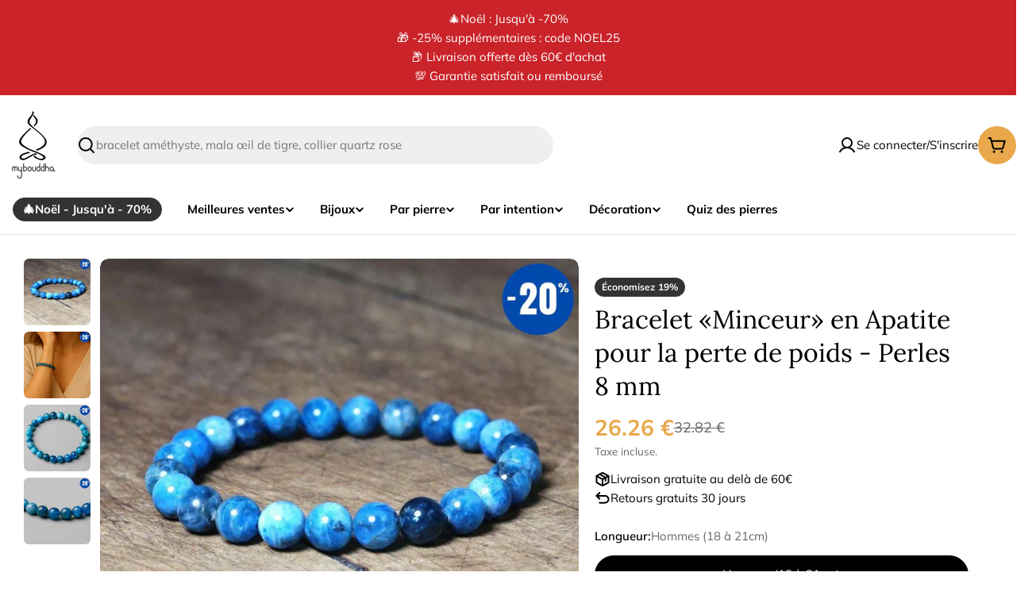

--- FILE ---
content_type: text/html; charset=utf-8
request_url: https://www.mybouddha.com/products/bracelet-minceur-perte-de-poids-en-apatite-phosphorite-bleue
body_size: 74670
content:

<!doctype html>
<html
  class="no-js"
  lang="fr"
  
>
  <head>
    <script>/* >> Heatmap.com :: Snippet << */(function (h,e,a,t,m,ap) { (h._heatmap_paq = []).push([ 'setTrackerUrl', (h.heatUrl = e) + a]); h.hErrorLogs=h.hErrorLogs || []; ap=t.createElement('script');  ap.src=h.heatUrl+'preprocessor.min.js?sid='+m;  ap.defer=true; t.head.appendChild(ap); ['error', 'unhandledrejection'].forEach(function (ty) {     h.addEventListener(ty, function (et) { h.hErrorLogs.push({ type: ty, event: et }); }); });})(window,'https://dashboard.heatmap.com/','heatmap.php',document,4529);</script>
    <script type="text/javascript">
    (function(c,l,a,r,i,t,y){
        c[a]=c[a]||function(){(c[a].q=c[a].q||[]).push(arguments)};
        t=l.createElement(r);t.async=1;t.src="https://www.clarity.ms/tag/"+i;
        y=l.getElementsByTagName(r)[0];y.parentNode.insertBefore(t,y);
    })(window, document, "clarity", "script", "qqt3smr8yk");
</script>
    <meta charset="utf-8">
    <meta http-equiv="X-UA-Compatible" content="IE=edge">
    <meta name="viewport" content="width=device-width,initial-scale=1">
    <meta name="theme-color" content="">
    <link rel="canonical" href="https://www.mybouddha.com/products/bracelet-minceur-perte-de-poids-en-apatite-phosphorite-bleue">
    <link rel="preconnect" href="https://cdn.shopify.com" crossorigin>

<meta property="og:site_name" content="Mybouddha">
<meta property="og:url" content="https://www.mybouddha.com/products/bracelet-minceur-perte-de-poids-en-apatite-phosphorite-bleue">
<meta property="og:title" content="Bracelet «Minceur» en Apatite pour la perte de poids - Perles 8 mm">
<meta property="og:type" content="product">
<meta property="og:description" content="Ce magnifique Bracelet «Minceur» en Apatite phosphorite bleue vous charmera par sa couleur apaisante, mais pas seulement... L&#39;Apatite phosphorite bleue qui compose le Bracelet «Minceur» est connue pour agir comme un coupe-faim naturel. Ainsi, porter ce bracelet diminuera drastiquement vos grignotages. Il vous permettra"><meta property="og:image" content="http://www.mybouddha.com/cdn/shop/files/bracelet-minceur-en-apatite-pour-la-perte-de-poids-perles-8-mm.jpg?v=1763079198">
  <meta property="og:image:secure_url" content="https://www.mybouddha.com/cdn/shop/files/bracelet-minceur-en-apatite-pour-la-perte-de-poids-perles-8-mm.jpg?v=1763079198">
  <meta property="og:image:width" content="899">
  <meta property="og:image:height" content="899"><meta property="og:price:amount" content="26.26">
  <meta property="og:price:currency" content="EUR"><meta name="twitter:card" content="summary_large_image">
<meta name="twitter:title" content="Bracelet «Minceur» en Apatite pour la perte de poids - Perles 8 mm">
<meta name="twitter:description" content="Ce magnifique Bracelet «Minceur» en Apatite phosphorite bleue vous charmera par sa couleur apaisante, mais pas seulement... L&#39;Apatite phosphorite bleue qui compose le Bracelet «Minceur» est connue pour agir comme un coupe-faim naturel. Ainsi, porter ce bracelet diminuera drastiquement vos grignotages. Il vous permettra">

<style>
  #fv-loading-icon {
    visibility: visible;
    position: absolute;
    display: flex;
    justify-content: center;
    align-items: center;
    font-family: system-ui, sans-serif;
    font-size: 190vw;
    line-height: 1;
    word-wrap: break-word;
    top: 0;
    left: 0;
    margin: 0;
    text-decoration: none;
    filter: none;
    transition: all 0s;
    transform: none;
    width: 99vw;
    height: 99vh;
    max-width: 99vw;
    max-height: 99vh;
    pointer-events: none;
    z-index: -99;
    overflow: hidden;
    opacity: 0.0001;
  }
</style>
<div id="fv-loading-icon">🔄</div>

<link rel="preload" href="https://cdn.shopify.com/s/files/1/0693/0287/8457/files/preload_asset.js" as="script"> 
<script src="//cdn.shopify.com/s/files/1/0693/0287/8457/files/preload_asset.js" type="text/javascript"></script>  
<style>.async-hide { opacity: 0 !important} </style> <script>(function(a,s,y,n,c,h,i,d,e){s.className+=' '+y;h.start=1*new Date;h.end=i=function(){s.className=s.className.replace(RegExp(' ?'+y),'')};(a[n]=a[n]||[]).hide=h;setTimeout(function(){i();h.end=null},c);h.timeout=c; })(window,document.documentElement,'async-hide','dataLayer',100, {'GTM-XXXXXX':true});</script> 

<link rel="preload" href="//cdn.shopify.com/s/files/1/0693/0287/8457/files/global-script.js" as="script"> <script src="//cdn.shopify.com/s/files/1/0693/0287/8457/files/global-script.js" type="text/javascript"></script>

<style data-shopify>
  @font-face {
  font-family: Muli;
  font-weight: 400;
  font-style: normal;
  font-display: swap;
  src: url("//www.mybouddha.com/cdn/fonts/muli/muli_n4.e949947cfff05efcc994b2e2db40359a04fa9a92.woff2") format("woff2"),
       url("//www.mybouddha.com/cdn/fonts/muli/muli_n4.35355e4a0c27c9bc94d9af3f9bcb586d8229277a.woff") format("woff");
}

  @font-face {
  font-family: Muli;
  font-weight: 400;
  font-style: italic;
  font-display: swap;
  src: url("//www.mybouddha.com/cdn/fonts/muli/muli_i4.c0a1ea800bab5884ab82e4eb25a6bd25121bd08c.woff2") format("woff2"),
       url("//www.mybouddha.com/cdn/fonts/muli/muli_i4.a6c39b1b31d876de7f99b3646461aa87120de6ed.woff") format("woff");
}

  @font-face {
  font-family: Muli;
  font-weight: 600;
  font-style: normal;
  font-display: swap;
  src: url("//www.mybouddha.com/cdn/fonts/muli/muli_n6.cc1d2d4222c93c9ee9f6de4489226d2e1332d85b.woff2") format("woff2"),
       url("//www.mybouddha.com/cdn/fonts/muli/muli_n6.2bb79714f197c09d3f5905925734a3f1166d5d27.woff") format("woff");
}

  @font-face {
  font-family: Muli;
  font-weight: 600;
  font-style: italic;
  font-display: swap;
  src: url("//www.mybouddha.com/cdn/fonts/muli/muli_i6.8f2d01d188d44c7a6149f7e8d2688f96baea5098.woff2") format("woff2"),
       url("//www.mybouddha.com/cdn/fonts/muli/muli_i6.be105ddc6534276d93778a9b02f60679ab15f9e1.woff") format("woff");
}

  @font-face {
  font-family: Muli;
  font-weight: 700;
  font-style: normal;
  font-display: swap;
  src: url("//www.mybouddha.com/cdn/fonts/muli/muli_n7.c8c44d0404947d89610714223e630c4cbe005587.woff2") format("woff2"),
       url("//www.mybouddha.com/cdn/fonts/muli/muli_n7.4cbcffea6175d46b4d67e9408244a5b38c2ac568.woff") format("woff");
}

  @font-face {
  font-family: Muli;
  font-weight: 700;
  font-style: italic;
  font-display: swap;
  src: url("//www.mybouddha.com/cdn/fonts/muli/muli_i7.34eedbf231efa20bd065d55f6f71485730632c7b.woff2") format("woff2"),
       url("//www.mybouddha.com/cdn/fonts/muli/muli_i7.2b4df846821493e68344d0b0212997d071bf38b7.woff") format("woff");
}

  @font-face {
  font-family: Lora;
  font-weight: 400;
  font-style: normal;
  font-display: swap;
  src: url("//www.mybouddha.com/cdn/fonts/lora/lora_n4.9a60cb39eff3bfbc472bac5b3c5c4d7c878f0a8d.woff2") format("woff2"),
       url("//www.mybouddha.com/cdn/fonts/lora/lora_n4.4d935d2630ceaf34d2e494106075f8d9f1257d25.woff") format("woff");
}

  @font-face {
  font-family: Lora;
  font-weight: 400;
  font-style: italic;
  font-display: swap;
  src: url("//www.mybouddha.com/cdn/fonts/lora/lora_i4.a5059b22bd0a7547da84d66d2f523d17d17325d3.woff2") format("woff2"),
       url("//www.mybouddha.com/cdn/fonts/lora/lora_i4.cb2d2ab46128fa7f84060d5f92cf3f49dc8181bd.woff") format("woff");
}

  @font-face {
  font-family: Muli;
  font-weight: 500;
  font-style: normal;
  font-display: swap;
  src: url("//www.mybouddha.com/cdn/fonts/muli/muli_n5.42406f20a7ccca1e01311dc690905ffca2c49e4b.woff2") format("woff2"),
       url("//www.mybouddha.com/cdn/fonts/muli/muli_n5.edc61b4ccf7201dbc1e6093959c796eeb8e38e67.woff") format("woff");
}
@font-face {
  font-family: Lora;
  font-weight: 600;
  font-style: normal;
  font-display: swap;
  src: url("//www.mybouddha.com/cdn/fonts/lora/lora_n6.3aa87f0c6eaa950e08df0d58173e7c15a64e7088.woff2") format("woff2"),
       url("//www.mybouddha.com/cdn/fonts/lora/lora_n6.802008a8ae62702ea355fc39db9f73dde0bee416.woff") format("woff");
}


  
    :root,
.color-scheme-1 {
      --color-background: 255,255,255;
      --color-secondary-background: 232,168,75;
      --color-primary: 51,51,51;
      --color-text-heading: 0,0,0;
      --color-foreground: 0,0,0;
      --color-subtext: 102,102,102;
      --color-subtext-alpha: 1.0;
      --color-border: 229,229,229;
      --color-border-alpha: 1.0;
      --color-button: 51,51,51;
      --color-button-text: 255,255,255;
      --color-secondary-button: 232,168,75;
      --color-secondary-button-border: 237,237,237;
      --color-secondary-button-text: 0,0,0;
      --color-button-before: ;
      --color-field: 239,239,239;
      --color-field-alpha: 1.0;
      --color-field-text: 0,0,0;
      --color-link: 0,0,0;
      --color-link-hover: 0,0,0;
      --color-product-price-sale: 232,168,75;
      --color-progress-bar: 13,135,86;
      --color-foreground-lighten-60: #666666;
      --color-foreground-lighten-40: #999999;
      --color-foreground-lighten-19: #cfcfcf;
--inputs-border-width: 0px;
        --inputs-search-border-width: 0px;}
    @media (min-width: 768px) {
      body .desktop-color-scheme-1 {
        --color-background: 255,255,255;
      --color-secondary-background: 232,168,75;
      --color-primary: 51,51,51;
      --color-text-heading: 0,0,0;
      --color-foreground: 0,0,0;
      --color-subtext: 102,102,102;
      --color-subtext-alpha: 1.0;
      --color-border: 229,229,229;
      --color-border-alpha: 1.0;
      --color-button: 51,51,51;
      --color-button-text: 255,255,255;
      --color-secondary-button: 232,168,75;
      --color-secondary-button-border: 237,237,237;
      --color-secondary-button-text: 0,0,0;
      --color-button-before: ;
      --color-field: 239,239,239;
      --color-field-alpha: 1.0;
      --color-field-text: 0,0,0;
      --color-link: 0,0,0;
      --color-link-hover: 0,0,0;
      --color-product-price-sale: 232,168,75;
      --color-progress-bar: 13,135,86;
      --color-foreground-lighten-60: #666666;
      --color-foreground-lighten-40: #999999;
      --color-foreground-lighten-19: #cfcfcf;
        color: rgb(var(--color-foreground));
        background-color: rgb(var(--color-background));
      }
    }
    @media (max-width: 767px) {
      body .mobile-color-scheme-1 {
        --color-background: 255,255,255;
      --color-secondary-background: 232,168,75;
      --color-primary: 51,51,51;
      --color-text-heading: 0,0,0;
      --color-foreground: 0,0,0;
      --color-subtext: 102,102,102;
      --color-subtext-alpha: 1.0;
      --color-border: 229,229,229;
      --color-border-alpha: 1.0;
      --color-button: 51,51,51;
      --color-button-text: 255,255,255;
      --color-secondary-button: 232,168,75;
      --color-secondary-button-border: 237,237,237;
      --color-secondary-button-text: 0,0,0;
      --color-button-before: ;
      --color-field: 239,239,239;
      --color-field-alpha: 1.0;
      --color-field-text: 0,0,0;
      --color-link: 0,0,0;
      --color-link-hover: 0,0,0;
      --color-product-price-sale: 232,168,75;
      --color-progress-bar: 13,135,86;
      --color-foreground-lighten-60: #666666;
      --color-foreground-lighten-40: #999999;
      --color-foreground-lighten-19: #cfcfcf;
        color: rgb(var(--color-foreground));
        background-color: rgb(var(--color-background));
      }
    }
  
    
.color-scheme-inverse {
      --color-background: 51,51,51;
      --color-secondary-background: 0,0,0;
      --color-primary: 232,168,75;
      --color-text-heading: 255,255,255;
      --color-foreground: 255,255,255;
      --color-subtext: 255,255,255;
      --color-subtext-alpha: 1.0;
      --color-border: 255,255,255;
      --color-border-alpha: 1.0;
      --color-button: 255,255,255;
      --color-button-text: 0,0,0;
      --color-secondary-button: 255,255,255;
      --color-secondary-button-border: 230,230,230;
      --color-secondary-button-text: 0,0,0;
      --color-button-before: ;
      --color-field: 255,255,255;
      --color-field-alpha: 1.0;
      --color-field-text: 0,0,0;
      --color-link: 255,255,255;
      --color-link-hover: 255,255,255;
      --color-product-price-sale: 232,168,75;
      --color-progress-bar: 13,135,86;
      --color-foreground-lighten-60: #adadad;
      --color-foreground-lighten-40: #858585;
      --color-foreground-lighten-19: #5a5a5a;
--inputs-border-width: 0px;
        --inputs-search-border-width: 0px;}
    @media (min-width: 768px) {
      body .desktop-color-scheme-inverse {
        --color-background: 51,51,51;
      --color-secondary-background: 0,0,0;
      --color-primary: 232,168,75;
      --color-text-heading: 255,255,255;
      --color-foreground: 255,255,255;
      --color-subtext: 255,255,255;
      --color-subtext-alpha: 1.0;
      --color-border: 255,255,255;
      --color-border-alpha: 1.0;
      --color-button: 255,255,255;
      --color-button-text: 0,0,0;
      --color-secondary-button: 255,255,255;
      --color-secondary-button-border: 230,230,230;
      --color-secondary-button-text: 0,0,0;
      --color-button-before: ;
      --color-field: 255,255,255;
      --color-field-alpha: 1.0;
      --color-field-text: 0,0,0;
      --color-link: 255,255,255;
      --color-link-hover: 255,255,255;
      --color-product-price-sale: 232,168,75;
      --color-progress-bar: 13,135,86;
      --color-foreground-lighten-60: #adadad;
      --color-foreground-lighten-40: #858585;
      --color-foreground-lighten-19: #5a5a5a;
        color: rgb(var(--color-foreground));
        background-color: rgb(var(--color-background));
      }
    }
    @media (max-width: 767px) {
      body .mobile-color-scheme-inverse {
        --color-background: 51,51,51;
      --color-secondary-background: 0,0,0;
      --color-primary: 232,168,75;
      --color-text-heading: 255,255,255;
      --color-foreground: 255,255,255;
      --color-subtext: 255,255,255;
      --color-subtext-alpha: 1.0;
      --color-border: 255,255,255;
      --color-border-alpha: 1.0;
      --color-button: 255,255,255;
      --color-button-text: 0,0,0;
      --color-secondary-button: 255,255,255;
      --color-secondary-button-border: 230,230,230;
      --color-secondary-button-text: 0,0,0;
      --color-button-before: ;
      --color-field: 255,255,255;
      --color-field-alpha: 1.0;
      --color-field-text: 0,0,0;
      --color-link: 255,255,255;
      --color-link-hover: 255,255,255;
      --color-product-price-sale: 232,168,75;
      --color-progress-bar: 13,135,86;
      --color-foreground-lighten-60: #adadad;
      --color-foreground-lighten-40: #858585;
      --color-foreground-lighten-19: #5a5a5a;
        color: rgb(var(--color-foreground));
        background-color: rgb(var(--color-background));
      }
    }
  
    
.color-scheme-info {
      --color-background: 255,248,239;
      --color-secondary-background: 247,247,247;
      --color-primary: 196,48,28;
      --color-text-heading: 0,0,0;
      --color-foreground: 0,0,0;
      --color-subtext: 102,102,102;
      --color-subtext-alpha: 1.0;
      --color-border: 229,229,229;
      --color-border-alpha: 1.0;
      --color-button: 0,0,0;
      --color-button-text: 255,255,255;
      --color-secondary-button: 237,237,237;
      --color-secondary-button-border: 237,237,237;
      --color-secondary-button-text: 0,0,0;
      --color-button-before: ;
      --color-field: 245,245,245;
      --color-field-alpha: 1.0;
      --color-field-text: 0,0,0;
      --color-link: 0,0,0;
      --color-link-hover: 0,0,0;
      --color-product-price-sale: 196,48,28;
      --color-progress-bar: 13,135,86;
      --color-foreground-lighten-60: #666360;
      --color-foreground-lighten-40: #99958f;
      --color-foreground-lighten-19: #cfc9c2;
--inputs-border-width: 0px;
        --inputs-search-border-width: 0px;}
    @media (min-width: 768px) {
      body .desktop-color-scheme-info {
        --color-background: 255,248,239;
      --color-secondary-background: 247,247,247;
      --color-primary: 196,48,28;
      --color-text-heading: 0,0,0;
      --color-foreground: 0,0,0;
      --color-subtext: 102,102,102;
      --color-subtext-alpha: 1.0;
      --color-border: 229,229,229;
      --color-border-alpha: 1.0;
      --color-button: 0,0,0;
      --color-button-text: 255,255,255;
      --color-secondary-button: 237,237,237;
      --color-secondary-button-border: 237,237,237;
      --color-secondary-button-text: 0,0,0;
      --color-button-before: ;
      --color-field: 245,245,245;
      --color-field-alpha: 1.0;
      --color-field-text: 0,0,0;
      --color-link: 0,0,0;
      --color-link-hover: 0,0,0;
      --color-product-price-sale: 196,48,28;
      --color-progress-bar: 13,135,86;
      --color-foreground-lighten-60: #666360;
      --color-foreground-lighten-40: #99958f;
      --color-foreground-lighten-19: #cfc9c2;
        color: rgb(var(--color-foreground));
        background-color: rgb(var(--color-background));
      }
    }
    @media (max-width: 767px) {
      body .mobile-color-scheme-info {
        --color-background: 255,248,239;
      --color-secondary-background: 247,247,247;
      --color-primary: 196,48,28;
      --color-text-heading: 0,0,0;
      --color-foreground: 0,0,0;
      --color-subtext: 102,102,102;
      --color-subtext-alpha: 1.0;
      --color-border: 229,229,229;
      --color-border-alpha: 1.0;
      --color-button: 0,0,0;
      --color-button-text: 255,255,255;
      --color-secondary-button: 237,237,237;
      --color-secondary-button-border: 237,237,237;
      --color-secondary-button-text: 0,0,0;
      --color-button-before: ;
      --color-field: 245,245,245;
      --color-field-alpha: 1.0;
      --color-field-text: 0,0,0;
      --color-link: 0,0,0;
      --color-link-hover: 0,0,0;
      --color-product-price-sale: 196,48,28;
      --color-progress-bar: 13,135,86;
      --color-foreground-lighten-60: #666360;
      --color-foreground-lighten-40: #99958f;
      --color-foreground-lighten-19: #cfc9c2;
        color: rgb(var(--color-foreground));
        background-color: rgb(var(--color-background));
      }
    }
  
    
.color-scheme-2 {
      --color-background: 202,35,42;
      --color-secondary-background: 245,245,245;
      --color-primary: 232,168,75;
      --color-text-heading: 255,255,255;
      --color-foreground: 255,255,255;
      --color-subtext: 255,255,255;
      --color-subtext-alpha: 1.0;
      --color-border: 229,229,229;
      --color-border-alpha: 1.0;
      --color-button: 255,255,255;
      --color-button-text: 0,0,0;
      --color-secondary-button: 255,255,255;
      --color-secondary-button-border: 255,255,255;
      --color-secondary-button-text: 0,0,0;
      --color-button-before: ;
      --color-field: 245,245,245;
      --color-field-alpha: 1.0;
      --color-field-text: 0,0,0;
      --color-link: 255,255,255;
      --color-link-hover: 255,255,255;
      --color-product-price-sale: 232,168,75;
      --color-progress-bar: 13,135,86;
      --color-foreground-lighten-60: #eaa7aa;
      --color-foreground-lighten-40: #df7b7f;
      --color-foreground-lighten-19: #d44d52;
--inputs-border-width: 0px;
        --inputs-search-border-width: 0px;}
    @media (min-width: 768px) {
      body .desktop-color-scheme-2 {
        --color-background: 202,35,42;
      --color-secondary-background: 245,245,245;
      --color-primary: 232,168,75;
      --color-text-heading: 255,255,255;
      --color-foreground: 255,255,255;
      --color-subtext: 255,255,255;
      --color-subtext-alpha: 1.0;
      --color-border: 229,229,229;
      --color-border-alpha: 1.0;
      --color-button: 255,255,255;
      --color-button-text: 0,0,0;
      --color-secondary-button: 255,255,255;
      --color-secondary-button-border: 255,255,255;
      --color-secondary-button-text: 0,0,0;
      --color-button-before: ;
      --color-field: 245,245,245;
      --color-field-alpha: 1.0;
      --color-field-text: 0,0,0;
      --color-link: 255,255,255;
      --color-link-hover: 255,255,255;
      --color-product-price-sale: 232,168,75;
      --color-progress-bar: 13,135,86;
      --color-foreground-lighten-60: #eaa7aa;
      --color-foreground-lighten-40: #df7b7f;
      --color-foreground-lighten-19: #d44d52;
        color: rgb(var(--color-foreground));
        background-color: rgb(var(--color-background));
      }
    }
    @media (max-width: 767px) {
      body .mobile-color-scheme-2 {
        --color-background: 202,35,42;
      --color-secondary-background: 245,245,245;
      --color-primary: 232,168,75;
      --color-text-heading: 255,255,255;
      --color-foreground: 255,255,255;
      --color-subtext: 255,255,255;
      --color-subtext-alpha: 1.0;
      --color-border: 229,229,229;
      --color-border-alpha: 1.0;
      --color-button: 255,255,255;
      --color-button-text: 0,0,0;
      --color-secondary-button: 255,255,255;
      --color-secondary-button-border: 255,255,255;
      --color-secondary-button-text: 0,0,0;
      --color-button-before: ;
      --color-field: 245,245,245;
      --color-field-alpha: 1.0;
      --color-field-text: 0,0,0;
      --color-link: 255,255,255;
      --color-link-hover: 255,255,255;
      --color-product-price-sale: 232,168,75;
      --color-progress-bar: 13,135,86;
      --color-foreground-lighten-60: #eaa7aa;
      --color-foreground-lighten-40: #df7b7f;
      --color-foreground-lighten-19: #d44d52;
        color: rgb(var(--color-foreground));
        background-color: rgb(var(--color-background));
      }
    }
  
    
.color-scheme-3 {
      --color-background: 231,200,156;
      --color-secondary-background: 247,247,247;
      --color-primary: 196,48,28;
      --color-text-heading: 0,0,0;
      --color-foreground: 0,0,0;
      --color-subtext: 102,102,102;
      --color-subtext-alpha: 1.0;
      --color-border: 247,247,247;
      --color-border-alpha: 1.0;
      --color-button: 0,0,0;
      --color-button-text: 255,255,255;
      --color-secondary-button: 244,246,145;
      --color-secondary-button-border: 0,0,0;
      --color-secondary-button-text: 0,0,0;
      --color-button-before: ;
      --color-field: 255,255,255;
      --color-field-alpha: 1.0;
      --color-field-text: 0,0,0;
      --color-link: 0,0,0;
      --color-link-hover: 0,0,0;
      --color-product-price-sale: 196,48,28;
      --color-progress-bar: 13,135,86;
      --color-foreground-lighten-60: #5c503e;
      --color-foreground-lighten-40: #8b785e;
      --color-foreground-lighten-19: #bba27e;
--inputs-border-width: 0px;
        --inputs-search-border-width: 0px;}
    @media (min-width: 768px) {
      body .desktop-color-scheme-3 {
        --color-background: 231,200,156;
      --color-secondary-background: 247,247,247;
      --color-primary: 196,48,28;
      --color-text-heading: 0,0,0;
      --color-foreground: 0,0,0;
      --color-subtext: 102,102,102;
      --color-subtext-alpha: 1.0;
      --color-border: 247,247,247;
      --color-border-alpha: 1.0;
      --color-button: 0,0,0;
      --color-button-text: 255,255,255;
      --color-secondary-button: 244,246,145;
      --color-secondary-button-border: 0,0,0;
      --color-secondary-button-text: 0,0,0;
      --color-button-before: ;
      --color-field: 255,255,255;
      --color-field-alpha: 1.0;
      --color-field-text: 0,0,0;
      --color-link: 0,0,0;
      --color-link-hover: 0,0,0;
      --color-product-price-sale: 196,48,28;
      --color-progress-bar: 13,135,86;
      --color-foreground-lighten-60: #5c503e;
      --color-foreground-lighten-40: #8b785e;
      --color-foreground-lighten-19: #bba27e;
        color: rgb(var(--color-foreground));
        background-color: rgb(var(--color-background));
      }
    }
    @media (max-width: 767px) {
      body .mobile-color-scheme-3 {
        --color-background: 231,200,156;
      --color-secondary-background: 247,247,247;
      --color-primary: 196,48,28;
      --color-text-heading: 0,0,0;
      --color-foreground: 0,0,0;
      --color-subtext: 102,102,102;
      --color-subtext-alpha: 1.0;
      --color-border: 247,247,247;
      --color-border-alpha: 1.0;
      --color-button: 0,0,0;
      --color-button-text: 255,255,255;
      --color-secondary-button: 244,246,145;
      --color-secondary-button-border: 0,0,0;
      --color-secondary-button-text: 0,0,0;
      --color-button-before: ;
      --color-field: 255,255,255;
      --color-field-alpha: 1.0;
      --color-field-text: 0,0,0;
      --color-link: 0,0,0;
      --color-link-hover: 0,0,0;
      --color-product-price-sale: 196,48,28;
      --color-progress-bar: 13,135,86;
      --color-foreground-lighten-60: #5c503e;
      --color-foreground-lighten-40: #8b785e;
      --color-foreground-lighten-19: #bba27e;
        color: rgb(var(--color-foreground));
        background-color: rgb(var(--color-background));
      }
    }
  
    
.color-scheme-4 {
      --color-background: 245,226,226;
      --color-secondary-background: 247,247,247;
      --color-primary: 196,48,28;
      --color-text-heading: 0,0,0;
      --color-foreground: 0,0,0;
      --color-subtext: 102,102,102;
      --color-subtext-alpha: 1.0;
      --color-border: 230,230,230;
      --color-border-alpha: 1.0;
      --color-button: 0,0,0;
      --color-button-text: 255,255,255;
      --color-secondary-button: 233,233,233;
      --color-secondary-button-border: 233,233,233;
      --color-secondary-button-text: 0,0,0;
      --color-button-before: ;
      --color-field: 245,245,245;
      --color-field-alpha: 1.0;
      --color-field-text: 0,0,0;
      --color-link: 0,0,0;
      --color-link-hover: 0,0,0;
      --color-product-price-sale: 196,48,28;
      --color-progress-bar: 13,135,86;
      --color-foreground-lighten-60: #625a5a;
      --color-foreground-lighten-40: #938888;
      --color-foreground-lighten-19: #c6b7b7;
--inputs-border-width: 0px;
        --inputs-search-border-width: 0px;}
    @media (min-width: 768px) {
      body .desktop-color-scheme-4 {
        --color-background: 245,226,226;
      --color-secondary-background: 247,247,247;
      --color-primary: 196,48,28;
      --color-text-heading: 0,0,0;
      --color-foreground: 0,0,0;
      --color-subtext: 102,102,102;
      --color-subtext-alpha: 1.0;
      --color-border: 230,230,230;
      --color-border-alpha: 1.0;
      --color-button: 0,0,0;
      --color-button-text: 255,255,255;
      --color-secondary-button: 233,233,233;
      --color-secondary-button-border: 233,233,233;
      --color-secondary-button-text: 0,0,0;
      --color-button-before: ;
      --color-field: 245,245,245;
      --color-field-alpha: 1.0;
      --color-field-text: 0,0,0;
      --color-link: 0,0,0;
      --color-link-hover: 0,0,0;
      --color-product-price-sale: 196,48,28;
      --color-progress-bar: 13,135,86;
      --color-foreground-lighten-60: #625a5a;
      --color-foreground-lighten-40: #938888;
      --color-foreground-lighten-19: #c6b7b7;
        color: rgb(var(--color-foreground));
        background-color: rgb(var(--color-background));
      }
    }
    @media (max-width: 767px) {
      body .mobile-color-scheme-4 {
        --color-background: 245,226,226;
      --color-secondary-background: 247,247,247;
      --color-primary: 196,48,28;
      --color-text-heading: 0,0,0;
      --color-foreground: 0,0,0;
      --color-subtext: 102,102,102;
      --color-subtext-alpha: 1.0;
      --color-border: 230,230,230;
      --color-border-alpha: 1.0;
      --color-button: 0,0,0;
      --color-button-text: 255,255,255;
      --color-secondary-button: 233,233,233;
      --color-secondary-button-border: 233,233,233;
      --color-secondary-button-text: 0,0,0;
      --color-button-before: ;
      --color-field: 245,245,245;
      --color-field-alpha: 1.0;
      --color-field-text: 0,0,0;
      --color-link: 0,0,0;
      --color-link-hover: 0,0,0;
      --color-product-price-sale: 196,48,28;
      --color-progress-bar: 13,135,86;
      --color-foreground-lighten-60: #625a5a;
      --color-foreground-lighten-40: #938888;
      --color-foreground-lighten-19: #c6b7b7;
        color: rgb(var(--color-foreground));
        background-color: rgb(var(--color-background));
      }
    }
  
    
.color-scheme-6 {
      --color-background: 224,239,228;
      --color-secondary-background: 243,238,234;
      --color-primary: 196,48,28;
      --color-text-heading: 0,0,0;
      --color-foreground: 0,0,0;
      --color-subtext: 102,102,102;
      --color-subtext-alpha: 1.0;
      --color-border: 198,191,177;
      --color-border-alpha: 1.0;
      --color-button: 0,0,0;
      --color-button-text: 255,255,255;
      --color-secondary-button: 255,255,255;
      --color-secondary-button-border: 230,230,230;
      --color-secondary-button-text: 0,0,0;
      --color-button-before: ;
      --color-field: 255,255,255;
      --color-field-alpha: 1.0;
      --color-field-text: 0,0,0;
      --color-link: 0,0,0;
      --color-link-hover: 0,0,0;
      --color-product-price-sale: 196,48,28;
      --color-progress-bar: 13,135,86;
      --color-foreground-lighten-60: #5a605b;
      --color-foreground-lighten-40: #868f89;
      --color-foreground-lighten-19: #b5c2b9;
--inputs-border-width: 0px;
        --inputs-search-border-width: 0px;}
    @media (min-width: 768px) {
      body .desktop-color-scheme-6 {
        --color-background: 224,239,228;
      --color-secondary-background: 243,238,234;
      --color-primary: 196,48,28;
      --color-text-heading: 0,0,0;
      --color-foreground: 0,0,0;
      --color-subtext: 102,102,102;
      --color-subtext-alpha: 1.0;
      --color-border: 198,191,177;
      --color-border-alpha: 1.0;
      --color-button: 0,0,0;
      --color-button-text: 255,255,255;
      --color-secondary-button: 255,255,255;
      --color-secondary-button-border: 230,230,230;
      --color-secondary-button-text: 0,0,0;
      --color-button-before: ;
      --color-field: 255,255,255;
      --color-field-alpha: 1.0;
      --color-field-text: 0,0,0;
      --color-link: 0,0,0;
      --color-link-hover: 0,0,0;
      --color-product-price-sale: 196,48,28;
      --color-progress-bar: 13,135,86;
      --color-foreground-lighten-60: #5a605b;
      --color-foreground-lighten-40: #868f89;
      --color-foreground-lighten-19: #b5c2b9;
        color: rgb(var(--color-foreground));
        background-color: rgb(var(--color-background));
      }
    }
    @media (max-width: 767px) {
      body .mobile-color-scheme-6 {
        --color-background: 224,239,228;
      --color-secondary-background: 243,238,234;
      --color-primary: 196,48,28;
      --color-text-heading: 0,0,0;
      --color-foreground: 0,0,0;
      --color-subtext: 102,102,102;
      --color-subtext-alpha: 1.0;
      --color-border: 198,191,177;
      --color-border-alpha: 1.0;
      --color-button: 0,0,0;
      --color-button-text: 255,255,255;
      --color-secondary-button: 255,255,255;
      --color-secondary-button-border: 230,230,230;
      --color-secondary-button-text: 0,0,0;
      --color-button-before: ;
      --color-field: 255,255,255;
      --color-field-alpha: 1.0;
      --color-field-text: 0,0,0;
      --color-link: 0,0,0;
      --color-link-hover: 0,0,0;
      --color-product-price-sale: 196,48,28;
      --color-progress-bar: 13,135,86;
      --color-foreground-lighten-60: #5a605b;
      --color-foreground-lighten-40: #868f89;
      --color-foreground-lighten-19: #b5c2b9;
        color: rgb(var(--color-foreground));
        background-color: rgb(var(--color-background));
      }
    }
  
    
.color-scheme-7 {
      --color-background: 252,236,214;
      --color-secondary-background: 233,233,233;
      --color-primary: 196,48,28;
      --color-text-heading: 0,0,0;
      --color-foreground: 0,0,0;
      --color-subtext: 102,102,102;
      --color-subtext-alpha: 1.0;
      --color-border: 230,230,230;
      --color-border-alpha: 1.0;
      --color-button: 0,0,0;
      --color-button-text: 255,255,255;
      --color-secondary-button: 233,233,233;
      --color-secondary-button-border: 233,233,233;
      --color-secondary-button-text: 0,0,0;
      --color-button-before: ;
      --color-field: 245,245,245;
      --color-field-alpha: 1.0;
      --color-field-text: 0,0,0;
      --color-link: 0,0,0;
      --color-link-hover: 0,0,0;
      --color-product-price-sale: 196,48,28;
      --color-progress-bar: 13,135,86;
      --color-foreground-lighten-60: #655e56;
      --color-foreground-lighten-40: #978e80;
      --color-foreground-lighten-19: #ccbfad;
--inputs-border-width: 0px;
        --inputs-search-border-width: 0px;}
    @media (min-width: 768px) {
      body .desktop-color-scheme-7 {
        --color-background: 252,236,214;
      --color-secondary-background: 233,233,233;
      --color-primary: 196,48,28;
      --color-text-heading: 0,0,0;
      --color-foreground: 0,0,0;
      --color-subtext: 102,102,102;
      --color-subtext-alpha: 1.0;
      --color-border: 230,230,230;
      --color-border-alpha: 1.0;
      --color-button: 0,0,0;
      --color-button-text: 255,255,255;
      --color-secondary-button: 233,233,233;
      --color-secondary-button-border: 233,233,233;
      --color-secondary-button-text: 0,0,0;
      --color-button-before: ;
      --color-field: 245,245,245;
      --color-field-alpha: 1.0;
      --color-field-text: 0,0,0;
      --color-link: 0,0,0;
      --color-link-hover: 0,0,0;
      --color-product-price-sale: 196,48,28;
      --color-progress-bar: 13,135,86;
      --color-foreground-lighten-60: #655e56;
      --color-foreground-lighten-40: #978e80;
      --color-foreground-lighten-19: #ccbfad;
        color: rgb(var(--color-foreground));
        background-color: rgb(var(--color-background));
      }
    }
    @media (max-width: 767px) {
      body .mobile-color-scheme-7 {
        --color-background: 252,236,214;
      --color-secondary-background: 233,233,233;
      --color-primary: 196,48,28;
      --color-text-heading: 0,0,0;
      --color-foreground: 0,0,0;
      --color-subtext: 102,102,102;
      --color-subtext-alpha: 1.0;
      --color-border: 230,230,230;
      --color-border-alpha: 1.0;
      --color-button: 0,0,0;
      --color-button-text: 255,255,255;
      --color-secondary-button: 233,233,233;
      --color-secondary-button-border: 233,233,233;
      --color-secondary-button-text: 0,0,0;
      --color-button-before: ;
      --color-field: 245,245,245;
      --color-field-alpha: 1.0;
      --color-field-text: 0,0,0;
      --color-link: 0,0,0;
      --color-link-hover: 0,0,0;
      --color-product-price-sale: 196,48,28;
      --color-progress-bar: 13,135,86;
      --color-foreground-lighten-60: #655e56;
      --color-foreground-lighten-40: #978e80;
      --color-foreground-lighten-19: #ccbfad;
        color: rgb(var(--color-foreground));
        background-color: rgb(var(--color-background));
      }
    }
  
    
.color-scheme-8 {
      --color-background: 51,51,51;
      --color-secondary-background: 247,247,247;
      --color-primary: 196,48,28;
      --color-text-heading: 255,255,255;
      --color-foreground: 255,255,255;
      --color-subtext: 255,255,255;
      --color-subtext-alpha: 1.0;
      --color-border: 230,230,230;
      --color-border-alpha: 1.0;
      --color-button: 255,255,255;
      --color-button-text: 0,0,0;
      --color-secondary-button: 196,48,28;
      --color-secondary-button-border: 255,255,255;
      --color-secondary-button-text: 255,255,255;
      --color-button-before: ;
      --color-field: 245,245,245;
      --color-field-alpha: 1.0;
      --color-field-text: 0,0,0;
      --color-link: 255,255,255;
      --color-link-hover: 255,255,255;
      --color-product-price-sale: 196,48,28;
      --color-progress-bar: 13,135,86;
      --color-foreground-lighten-60: #adadad;
      --color-foreground-lighten-40: #858585;
      --color-foreground-lighten-19: #5a5a5a;
--inputs-border-width: 0px;
        --inputs-search-border-width: 0px;}
    @media (min-width: 768px) {
      body .desktop-color-scheme-8 {
        --color-background: 51,51,51;
      --color-secondary-background: 247,247,247;
      --color-primary: 196,48,28;
      --color-text-heading: 255,255,255;
      --color-foreground: 255,255,255;
      --color-subtext: 255,255,255;
      --color-subtext-alpha: 1.0;
      --color-border: 230,230,230;
      --color-border-alpha: 1.0;
      --color-button: 255,255,255;
      --color-button-text: 0,0,0;
      --color-secondary-button: 196,48,28;
      --color-secondary-button-border: 255,255,255;
      --color-secondary-button-text: 255,255,255;
      --color-button-before: ;
      --color-field: 245,245,245;
      --color-field-alpha: 1.0;
      --color-field-text: 0,0,0;
      --color-link: 255,255,255;
      --color-link-hover: 255,255,255;
      --color-product-price-sale: 196,48,28;
      --color-progress-bar: 13,135,86;
      --color-foreground-lighten-60: #adadad;
      --color-foreground-lighten-40: #858585;
      --color-foreground-lighten-19: #5a5a5a;
        color: rgb(var(--color-foreground));
        background-color: rgb(var(--color-background));
      }
    }
    @media (max-width: 767px) {
      body .mobile-color-scheme-8 {
        --color-background: 51,51,51;
      --color-secondary-background: 247,247,247;
      --color-primary: 196,48,28;
      --color-text-heading: 255,255,255;
      --color-foreground: 255,255,255;
      --color-subtext: 255,255,255;
      --color-subtext-alpha: 1.0;
      --color-border: 230,230,230;
      --color-border-alpha: 1.0;
      --color-button: 255,255,255;
      --color-button-text: 0,0,0;
      --color-secondary-button: 196,48,28;
      --color-secondary-button-border: 255,255,255;
      --color-secondary-button-text: 255,255,255;
      --color-button-before: ;
      --color-field: 245,245,245;
      --color-field-alpha: 1.0;
      --color-field-text: 0,0,0;
      --color-link: 255,255,255;
      --color-link-hover: 255,255,255;
      --color-product-price-sale: 196,48,28;
      --color-progress-bar: 13,135,86;
      --color-foreground-lighten-60: #adadad;
      --color-foreground-lighten-40: #858585;
      --color-foreground-lighten-19: #5a5a5a;
        color: rgb(var(--color-foreground));
        background-color: rgb(var(--color-background));
      }
    }
  
    
.color-scheme-9 {
      --color-background: 255,255,255;
      --color-secondary-background: 237,237,237;
      --color-primary: 196,48,28;
      --color-text-heading: 0,0,0;
      --color-foreground: 0,0,0;
      --color-subtext: 102,102,102;
      --color-subtext-alpha: 1.0;
      --color-border: 229,229,229;
      --color-border-alpha: 1.0;
      --color-button: 244,246,145;
      --color-button-text: 0,0,0;
      --color-secondary-button: 237,237,237;
      --color-secondary-button-border: 237,237,237;
      --color-secondary-button-text: 0,0,0;
      --color-button-before: ;
      --color-field: 237,237,237;
      --color-field-alpha: 1.0;
      --color-field-text: 0,0,0;
      --color-link: 0,0,0;
      --color-link-hover: 0,0,0;
      --color-product-price-sale: 196,48,28;
      --color-progress-bar: 13,135,86;
      --color-foreground-lighten-60: #666666;
      --color-foreground-lighten-40: #999999;
      --color-foreground-lighten-19: #cfcfcf;
--inputs-border-width: 0px;
        --inputs-search-border-width: 0px;}
    @media (min-width: 768px) {
      body .desktop-color-scheme-9 {
        --color-background: 255,255,255;
      --color-secondary-background: 237,237,237;
      --color-primary: 196,48,28;
      --color-text-heading: 0,0,0;
      --color-foreground: 0,0,0;
      --color-subtext: 102,102,102;
      --color-subtext-alpha: 1.0;
      --color-border: 229,229,229;
      --color-border-alpha: 1.0;
      --color-button: 244,246,145;
      --color-button-text: 0,0,0;
      --color-secondary-button: 237,237,237;
      --color-secondary-button-border: 237,237,237;
      --color-secondary-button-text: 0,0,0;
      --color-button-before: ;
      --color-field: 237,237,237;
      --color-field-alpha: 1.0;
      --color-field-text: 0,0,0;
      --color-link: 0,0,0;
      --color-link-hover: 0,0,0;
      --color-product-price-sale: 196,48,28;
      --color-progress-bar: 13,135,86;
      --color-foreground-lighten-60: #666666;
      --color-foreground-lighten-40: #999999;
      --color-foreground-lighten-19: #cfcfcf;
        color: rgb(var(--color-foreground));
        background-color: rgb(var(--color-background));
      }
    }
    @media (max-width: 767px) {
      body .mobile-color-scheme-9 {
        --color-background: 255,255,255;
      --color-secondary-background: 237,237,237;
      --color-primary: 196,48,28;
      --color-text-heading: 0,0,0;
      --color-foreground: 0,0,0;
      --color-subtext: 102,102,102;
      --color-subtext-alpha: 1.0;
      --color-border: 229,229,229;
      --color-border-alpha: 1.0;
      --color-button: 244,246,145;
      --color-button-text: 0,0,0;
      --color-secondary-button: 237,237,237;
      --color-secondary-button-border: 237,237,237;
      --color-secondary-button-text: 0,0,0;
      --color-button-before: ;
      --color-field: 237,237,237;
      --color-field-alpha: 1.0;
      --color-field-text: 0,0,0;
      --color-link: 0,0,0;
      --color-link-hover: 0,0,0;
      --color-product-price-sale: 196,48,28;
      --color-progress-bar: 13,135,86;
      --color-foreground-lighten-60: #666666;
      --color-foreground-lighten-40: #999999;
      --color-foreground-lighten-19: #cfcfcf;
        color: rgb(var(--color-foreground));
        background-color: rgb(var(--color-background));
      }
    }
  
    
.color-scheme-10 {
      --color-background: 246,246,246;
      --color-secondary-background: 237,237,237;
      --color-primary: 196,48,28;
      --color-text-heading: 0,0,0;
      --color-foreground: 0,0,0;
      --color-subtext: 102,102,102;
      --color-subtext-alpha: 1.0;
      --color-border: 229,229,229;
      --color-border-alpha: 1.0;
      --color-button: 0,0,0;
      --color-button-text: 255,255,255;
      --color-secondary-button: 237,237,237;
      --color-secondary-button-border: 237,237,237;
      --color-secondary-button-text: 0,0,0;
      --color-button-before: ;
      --color-field: 237,237,237;
      --color-field-alpha: 1.0;
      --color-field-text: 0,0,0;
      --color-link: 0,0,0;
      --color-link-hover: 0,0,0;
      --color-product-price-sale: 196,48,28;
      --color-progress-bar: 13,135,86;
      --color-foreground-lighten-60: #626262;
      --color-foreground-lighten-40: #949494;
      --color-foreground-lighten-19: #c7c7c7;
--inputs-border-width: 0px;
        --inputs-search-border-width: 0px;}
    @media (min-width: 768px) {
      body .desktop-color-scheme-10 {
        --color-background: 246,246,246;
      --color-secondary-background: 237,237,237;
      --color-primary: 196,48,28;
      --color-text-heading: 0,0,0;
      --color-foreground: 0,0,0;
      --color-subtext: 102,102,102;
      --color-subtext-alpha: 1.0;
      --color-border: 229,229,229;
      --color-border-alpha: 1.0;
      --color-button: 0,0,0;
      --color-button-text: 255,255,255;
      --color-secondary-button: 237,237,237;
      --color-secondary-button-border: 237,237,237;
      --color-secondary-button-text: 0,0,0;
      --color-button-before: ;
      --color-field: 237,237,237;
      --color-field-alpha: 1.0;
      --color-field-text: 0,0,0;
      --color-link: 0,0,0;
      --color-link-hover: 0,0,0;
      --color-product-price-sale: 196,48,28;
      --color-progress-bar: 13,135,86;
      --color-foreground-lighten-60: #626262;
      --color-foreground-lighten-40: #949494;
      --color-foreground-lighten-19: #c7c7c7;
        color: rgb(var(--color-foreground));
        background-color: rgb(var(--color-background));
      }
    }
    @media (max-width: 767px) {
      body .mobile-color-scheme-10 {
        --color-background: 246,246,246;
      --color-secondary-background: 237,237,237;
      --color-primary: 196,48,28;
      --color-text-heading: 0,0,0;
      --color-foreground: 0,0,0;
      --color-subtext: 102,102,102;
      --color-subtext-alpha: 1.0;
      --color-border: 229,229,229;
      --color-border-alpha: 1.0;
      --color-button: 0,0,0;
      --color-button-text: 255,255,255;
      --color-secondary-button: 237,237,237;
      --color-secondary-button-border: 237,237,237;
      --color-secondary-button-text: 0,0,0;
      --color-button-before: ;
      --color-field: 237,237,237;
      --color-field-alpha: 1.0;
      --color-field-text: 0,0,0;
      --color-link: 0,0,0;
      --color-link-hover: 0,0,0;
      --color-product-price-sale: 196,48,28;
      --color-progress-bar: 13,135,86;
      --color-foreground-lighten-60: #626262;
      --color-foreground-lighten-40: #949494;
      --color-foreground-lighten-19: #c7c7c7;
        color: rgb(var(--color-foreground));
        background-color: rgb(var(--color-background));
      }
    }
  
    
.color-scheme-11 {
      --color-background: 246,246,246;
      --color-secondary-background: 237,237,237;
      --color-primary: 196,48,28;
      --color-text-heading: 7,40,53;
      --color-foreground: 7,40,53;
      --color-subtext: 81,105,113;
      --color-subtext-alpha: 1.0;
      --color-border: 81,105,113;
      --color-border-alpha: 1.0;
      --color-button: 7,40,53;
      --color-button-text: 255,255,255;
      --color-secondary-button: 237,237,237;
      --color-secondary-button-border: 237,237,237;
      --color-secondary-button-text: 7,40,53;
      --color-button-before: ;
      --color-field: 255,255,255;
      --color-field-alpha: 1.0;
      --color-field-text: 7,40,53;
      --color-link: 7,40,53;
      --color-link-hover: 7,40,53;
      --color-product-price-sale: 196,48,28;
      --color-progress-bar: 13,135,86;
      --color-foreground-lighten-60: #677a82;
      --color-foreground-lighten-40: #96a4a9;
      --color-foreground-lighten-19: #c9cfd1;
--inputs-border-width: 0px;
        --inputs-search-border-width: 0px;}
    @media (min-width: 768px) {
      body .desktop-color-scheme-11 {
        --color-background: 246,246,246;
      --color-secondary-background: 237,237,237;
      --color-primary: 196,48,28;
      --color-text-heading: 7,40,53;
      --color-foreground: 7,40,53;
      --color-subtext: 81,105,113;
      --color-subtext-alpha: 1.0;
      --color-border: 81,105,113;
      --color-border-alpha: 1.0;
      --color-button: 7,40,53;
      --color-button-text: 255,255,255;
      --color-secondary-button: 237,237,237;
      --color-secondary-button-border: 237,237,237;
      --color-secondary-button-text: 7,40,53;
      --color-button-before: ;
      --color-field: 255,255,255;
      --color-field-alpha: 1.0;
      --color-field-text: 7,40,53;
      --color-link: 7,40,53;
      --color-link-hover: 7,40,53;
      --color-product-price-sale: 196,48,28;
      --color-progress-bar: 13,135,86;
      --color-foreground-lighten-60: #677a82;
      --color-foreground-lighten-40: #96a4a9;
      --color-foreground-lighten-19: #c9cfd1;
        color: rgb(var(--color-foreground));
        background-color: rgb(var(--color-background));
      }
    }
    @media (max-width: 767px) {
      body .mobile-color-scheme-11 {
        --color-background: 246,246,246;
      --color-secondary-background: 237,237,237;
      --color-primary: 196,48,28;
      --color-text-heading: 7,40,53;
      --color-foreground: 7,40,53;
      --color-subtext: 81,105,113;
      --color-subtext-alpha: 1.0;
      --color-border: 81,105,113;
      --color-border-alpha: 1.0;
      --color-button: 7,40,53;
      --color-button-text: 255,255,255;
      --color-secondary-button: 237,237,237;
      --color-secondary-button-border: 237,237,237;
      --color-secondary-button-text: 7,40,53;
      --color-button-before: ;
      --color-field: 255,255,255;
      --color-field-alpha: 1.0;
      --color-field-text: 7,40,53;
      --color-link: 7,40,53;
      --color-link-hover: 7,40,53;
      --color-product-price-sale: 196,48,28;
      --color-progress-bar: 13,135,86;
      --color-foreground-lighten-60: #677a82;
      --color-foreground-lighten-40: #96a4a9;
      --color-foreground-lighten-19: #c9cfd1;
        color: rgb(var(--color-foreground));
        background-color: rgb(var(--color-background));
      }
    }
  
    
.color-scheme-12 {
      --color-background: 255,255,255;
      --color-secondary-background: 237,237,237;
      --color-primary: 196,48,28;
      --color-text-heading: 7,40,53;
      --color-foreground: 7,40,53;
      --color-subtext: 81,105,113;
      --color-subtext-alpha: 1.0;
      --color-border: 81,105,113;
      --color-border-alpha: 1.0;
      --color-button: 196,48,28;
      --color-button-text: 255,255,255;
      --color-secondary-button: 237,237,237;
      --color-secondary-button-border: 237,237,237;
      --color-secondary-button-text: 7,40,53;
      --color-button-before: ;
      --color-field: 255,255,255;
      --color-field-alpha: 1.0;
      --color-field-text: 7,40,53;
      --color-link: 7,40,53;
      --color-link-hover: 7,40,53;
      --color-product-price-sale: 196,48,28;
      --color-progress-bar: 13,135,86;
      --color-foreground-lighten-60: #6a7e86;
      --color-foreground-lighten-40: #9ca9ae;
      --color-foreground-lighten-19: #d0d6d9;
--inputs-border-width: 1px;
        --inputs-search-border-width: 2px;}
    @media (min-width: 768px) {
      body .desktop-color-scheme-12 {
        --color-background: 255,255,255;
      --color-secondary-background: 237,237,237;
      --color-primary: 196,48,28;
      --color-text-heading: 7,40,53;
      --color-foreground: 7,40,53;
      --color-subtext: 81,105,113;
      --color-subtext-alpha: 1.0;
      --color-border: 81,105,113;
      --color-border-alpha: 1.0;
      --color-button: 196,48,28;
      --color-button-text: 255,255,255;
      --color-secondary-button: 237,237,237;
      --color-secondary-button-border: 237,237,237;
      --color-secondary-button-text: 7,40,53;
      --color-button-before: ;
      --color-field: 255,255,255;
      --color-field-alpha: 1.0;
      --color-field-text: 7,40,53;
      --color-link: 7,40,53;
      --color-link-hover: 7,40,53;
      --color-product-price-sale: 196,48,28;
      --color-progress-bar: 13,135,86;
      --color-foreground-lighten-60: #6a7e86;
      --color-foreground-lighten-40: #9ca9ae;
      --color-foreground-lighten-19: #d0d6d9;
        color: rgb(var(--color-foreground));
        background-color: rgb(var(--color-background));
      }
    }
    @media (max-width: 767px) {
      body .mobile-color-scheme-12 {
        --color-background: 255,255,255;
      --color-secondary-background: 237,237,237;
      --color-primary: 196,48,28;
      --color-text-heading: 7,40,53;
      --color-foreground: 7,40,53;
      --color-subtext: 81,105,113;
      --color-subtext-alpha: 1.0;
      --color-border: 81,105,113;
      --color-border-alpha: 1.0;
      --color-button: 196,48,28;
      --color-button-text: 255,255,255;
      --color-secondary-button: 237,237,237;
      --color-secondary-button-border: 237,237,237;
      --color-secondary-button-text: 7,40,53;
      --color-button-before: ;
      --color-field: 255,255,255;
      --color-field-alpha: 1.0;
      --color-field-text: 7,40,53;
      --color-link: 7,40,53;
      --color-link-hover: 7,40,53;
      --color-product-price-sale: 196,48,28;
      --color-progress-bar: 13,135,86;
      --color-foreground-lighten-60: #6a7e86;
      --color-foreground-lighten-40: #9ca9ae;
      --color-foreground-lighten-19: #d0d6d9;
        color: rgb(var(--color-foreground));
        background-color: rgb(var(--color-background));
      }
    }
  
    
.color-scheme-13 {
      --color-background: 249,242,223;
      --color-secondary-background: 237,237,237;
      --color-primary: 196,48,28;
      --color-text-heading: 7,40,53;
      --color-foreground: 7,40,53;
      --color-subtext: 81,105,113;
      --color-subtext-alpha: 1.0;
      --color-border: 230,233,235;
      --color-border-alpha: 1.0;
      --color-button: 7,40,53;
      --color-button-text: 255,255,255;
      --color-secondary-button: 237,237,237;
      --color-secondary-button-border: 237,237,237;
      --color-secondary-button-text: 7,40,53;
      --color-button-before: ;
      --color-field: 237,237,237;
      --color-field-alpha: 1.0;
      --color-field-text: 7,40,53;
      --color-link: 7,40,53;
      --color-link-hover: 7,40,53;
      --color-product-price-sale: 196,48,28;
      --color-progress-bar: 13,135,86;
      --color-foreground-lighten-60: #687979;
      --color-foreground-lighten-40: #98a19b;
      --color-foreground-lighten-19: #cbccbf;
--inputs-border-width: 0px;
        --inputs-search-border-width: 0px;}
    @media (min-width: 768px) {
      body .desktop-color-scheme-13 {
        --color-background: 249,242,223;
      --color-secondary-background: 237,237,237;
      --color-primary: 196,48,28;
      --color-text-heading: 7,40,53;
      --color-foreground: 7,40,53;
      --color-subtext: 81,105,113;
      --color-subtext-alpha: 1.0;
      --color-border: 230,233,235;
      --color-border-alpha: 1.0;
      --color-button: 7,40,53;
      --color-button-text: 255,255,255;
      --color-secondary-button: 237,237,237;
      --color-secondary-button-border: 237,237,237;
      --color-secondary-button-text: 7,40,53;
      --color-button-before: ;
      --color-field: 237,237,237;
      --color-field-alpha: 1.0;
      --color-field-text: 7,40,53;
      --color-link: 7,40,53;
      --color-link-hover: 7,40,53;
      --color-product-price-sale: 196,48,28;
      --color-progress-bar: 13,135,86;
      --color-foreground-lighten-60: #687979;
      --color-foreground-lighten-40: #98a19b;
      --color-foreground-lighten-19: #cbccbf;
        color: rgb(var(--color-foreground));
        background-color: rgb(var(--color-background));
      }
    }
    @media (max-width: 767px) {
      body .mobile-color-scheme-13 {
        --color-background: 249,242,223;
      --color-secondary-background: 237,237,237;
      --color-primary: 196,48,28;
      --color-text-heading: 7,40,53;
      --color-foreground: 7,40,53;
      --color-subtext: 81,105,113;
      --color-subtext-alpha: 1.0;
      --color-border: 230,233,235;
      --color-border-alpha: 1.0;
      --color-button: 7,40,53;
      --color-button-text: 255,255,255;
      --color-secondary-button: 237,237,237;
      --color-secondary-button-border: 237,237,237;
      --color-secondary-button-text: 7,40,53;
      --color-button-before: ;
      --color-field: 237,237,237;
      --color-field-alpha: 1.0;
      --color-field-text: 7,40,53;
      --color-link: 7,40,53;
      --color-link-hover: 7,40,53;
      --color-product-price-sale: 196,48,28;
      --color-progress-bar: 13,135,86;
      --color-foreground-lighten-60: #687979;
      --color-foreground-lighten-40: #98a19b;
      --color-foreground-lighten-19: #cbccbf;
        color: rgb(var(--color-foreground));
        background-color: rgb(var(--color-background));
      }
    }
  
    
.color-scheme-14 {
      --color-background: 255,255,255;
      --color-secondary-background: 245,245,245;
      --color-primary: 196,48,28;
      --color-text-heading: 0,0,0;
      --color-foreground: 0,0,0;
      --color-subtext: 77,77,77;
      --color-subtext-alpha: 1.0;
      --color-border: 229,229,229;
      --color-border-alpha: 1.0;
      --color-button: 255,224,147;
      --color-button-text: 0,0,0;
      --color-secondary-button: 237,237,237;
      --color-secondary-button-border: 237,237,237;
      --color-secondary-button-text: 0,0,0;
      --color-button-before: ;
      --color-field: 255,255,255;
      --color-field-alpha: 1.0;
      --color-field-text: 0,0,0;
      --color-link: 0,0,0;
      --color-link-hover: 0,0,0;
      --color-product-price-sale: 196,48,28;
      --color-progress-bar: 13,135,86;
      --color-foreground-lighten-60: #666666;
      --color-foreground-lighten-40: #999999;
      --color-foreground-lighten-19: #cfcfcf;
--inputs-border-width: 1px;
        --inputs-search-border-width: 2px;}
    @media (min-width: 768px) {
      body .desktop-color-scheme-14 {
        --color-background: 255,255,255;
      --color-secondary-background: 245,245,245;
      --color-primary: 196,48,28;
      --color-text-heading: 0,0,0;
      --color-foreground: 0,0,0;
      --color-subtext: 77,77,77;
      --color-subtext-alpha: 1.0;
      --color-border: 229,229,229;
      --color-border-alpha: 1.0;
      --color-button: 255,224,147;
      --color-button-text: 0,0,0;
      --color-secondary-button: 237,237,237;
      --color-secondary-button-border: 237,237,237;
      --color-secondary-button-text: 0,0,0;
      --color-button-before: ;
      --color-field: 255,255,255;
      --color-field-alpha: 1.0;
      --color-field-text: 0,0,0;
      --color-link: 0,0,0;
      --color-link-hover: 0,0,0;
      --color-product-price-sale: 196,48,28;
      --color-progress-bar: 13,135,86;
      --color-foreground-lighten-60: #666666;
      --color-foreground-lighten-40: #999999;
      --color-foreground-lighten-19: #cfcfcf;
        color: rgb(var(--color-foreground));
        background-color: rgb(var(--color-background));
      }
    }
    @media (max-width: 767px) {
      body .mobile-color-scheme-14 {
        --color-background: 255,255,255;
      --color-secondary-background: 245,245,245;
      --color-primary: 196,48,28;
      --color-text-heading: 0,0,0;
      --color-foreground: 0,0,0;
      --color-subtext: 77,77,77;
      --color-subtext-alpha: 1.0;
      --color-border: 229,229,229;
      --color-border-alpha: 1.0;
      --color-button: 255,224,147;
      --color-button-text: 0,0,0;
      --color-secondary-button: 237,237,237;
      --color-secondary-button-border: 237,237,237;
      --color-secondary-button-text: 0,0,0;
      --color-button-before: ;
      --color-field: 255,255,255;
      --color-field-alpha: 1.0;
      --color-field-text: 0,0,0;
      --color-link: 0,0,0;
      --color-link-hover: 0,0,0;
      --color-product-price-sale: 196,48,28;
      --color-progress-bar: 13,135,86;
      --color-foreground-lighten-60: #666666;
      --color-foreground-lighten-40: #999999;
      --color-foreground-lighten-19: #cfcfcf;
        color: rgb(var(--color-foreground));
        background-color: rgb(var(--color-background));
      }
    }
  

  body, .color-scheme-1, .color-scheme-inverse, .color-scheme-info, .color-scheme-2, .color-scheme-3, .color-scheme-4, .color-scheme-6, .color-scheme-7, .color-scheme-8, .color-scheme-9, .color-scheme-10, .color-scheme-11, .color-scheme-12, .color-scheme-13, .color-scheme-14 {
    color: rgb(var(--color-foreground));
    background-color: rgb(var(--color-background));
  }

  :root {
    /* Animation variable */
    --animation-long: .7s cubic-bezier(.3, 1, .3, 1);
    --animation-nav: .5s cubic-bezier(.6, 0, .4, 1);
    --animation-default: .5s cubic-bezier(.3, 1, .3, 1);
    --animation-fast: .3s cubic-bezier(.7, 0, .3, 1);
    --animation-button: .4s ease;
    --transform-origin-start: left;
    --transform-origin-end: right;
    --duration-default: 200ms;
    --duration-image: 1000ms;

    --font-body-family: Muli, sans-serif;
    --font-body-style: normal;
    --font-body-weight: 400;
    --font-body-weight-bolder: 600;
    --font-body-weight-bold: 600;
    --font-body-size: 1.5rem;
    --font-body-line-height: 1.6;

    --font-heading-family: Lora, serif;
    --font-heading-style: normal;
    --font-heading-weight: 400;
    --font-heading-letter-spacing: 0.0em;
    --font-heading-transform: none;
    --font-heading-scale: 1.0;
    --font-heading-mobile-scale: 0.7;

    --font-hd1-transform:none;

    --font-subheading-family: Muli, sans-serif;
    --font-subheading-weight: 700;
    --font-subheading-scale: 1.06;
    --font-subheading-transform: none;
    --font-subheading-letter-spacing: 0.0em;

    --font-navigation-family: Muli, sans-serif;
    --font-navigation-weight: 700;
    --navigation-transform: none;

    --font-button-family: Muli, sans-serif;
    --font-button-weight: 700;
    --buttons-letter-spacing: 0.0em;
    --buttons-transform: capitalize;
    --buttons-height: 4.8rem;
    --buttons-border-width: 1px;

    --font-pcard-title-family: Lora, serif;
    --font-pcard-title-style: normal;
    --font-pcard-title-weight: 600;
    --font-pcard-title-scale: 1.0;
    --font-pcard-title-transform: none;
    --font-pcard-title-size: 1.5rem;
    --font-pcard-title-line-height: 1.6;
    --font-pcard-price-family: Muli, sans-serif;
    --font-pcard-price-style: normal;
    --font-pcard-price-weight: 700;
    --font-pcard-badge-family: Muli, sans-serif;
    --font-pcard-badge-style: normal;
    --font-pcard-badge-weight: 700;

    --font-hd1-size: 7.0000028rem;
    --font-hd2-size: 4.9rem;
    --font-h1-size: calc(var(--font-heading-scale) * 4rem);
    --font-h2-size: calc(var(--font-heading-scale) * 3.2rem);
    --font-h3-size: calc(var(--font-heading-scale) * 2.8rem);
    --font-h4-size: calc(var(--font-heading-scale) * 2.2rem);
    --font-h5-size: calc(var(--font-heading-scale) * 1.8rem);
    --font-h6-size: calc(var(--font-heading-scale) * 1.6rem);
    --font-subheading-size: calc(var(--font-subheading-scale) * var(--font-body-size));

    --color-badge-sale: #333333;
    --color-badge-sale-text: #ffffff;
    --color-badge-soldout: #ADADAD;
    --color-badge-soldout-text: #FFFFFF;
    --color-badge-hot: #1d349a;
    --color-badge-hot-text: #FFFFFF;
    --color-badge-new: #333333;
    --color-badge-new-text: #FFFFFF;
    --color-badge-coming-soon: #7A34D6;
    --color-badge-coming-soon-text: #FFFFFF;
    --color-cart-bubble: #D63A2F;
    --color-keyboard-focus: 11 97 205;

    --buttons-radius: 10.0rem;
    --inputs-radius: 10.0rem;
    --textareas-radius: 1.0rem;
    --blocks-radius: 1.0rem;
    --blocks-radius-mobile: 0.8rem;
    --small-blocks-radius: 0.5rem;
    --medium-blocks-radius: 0.6rem;
    --pcard-radius: 1.0rem;
    --pcard-inner-radius: 0.6rem;
    --badges-radius: 4.0rem;

    --page-width: 1440px;
    --page-width-margin: 0rem;
    --header-padding-bottom: 3.2rem;
    --header-padding-bottom-mobile: 2.4rem;
    --header-padding-bottom-large: 6rem;
    --header-padding-bottom-large-lg: 3.2rem;
  }

  *,
  *::before,
  *::after {
    box-sizing: inherit;
  }

  html {
    box-sizing: border-box;
    font-size: 62.5%;
    height: 100%;
  }

  body {
    min-height: 100%;
    margin: 0;
    font-family: var(--font-body-family);
    font-style: var(--font-body-style);
    font-weight: var(--font-body-weight);
    font-size: var(--font-body-size);
    line-height: var(--font-body-line-height);
    -webkit-font-smoothing: antialiased;
    -moz-osx-font-smoothing: grayscale;
    touch-action: manipulation;
    -webkit-text-size-adjust: 100%;
    font-feature-settings: normal;
  }
  @media (min-width: 1515px) {
    .swiper-controls--outside {
      --swiper-navigation-offset-x: calc((var(--swiper-navigation-size) + 2.7rem) * -1);
    }
  }
</style>

  <link rel="preload" as="font" href="//www.mybouddha.com/cdn/fonts/muli/muli_n4.e949947cfff05efcc994b2e2db40359a04fa9a92.woff2" type="font/woff2" crossorigin>
  

  <link rel="preload" as="font" href="//www.mybouddha.com/cdn/fonts/lora/lora_n4.9a60cb39eff3bfbc472bac5b3c5c4d7c878f0a8d.woff2" type="font/woff2" crossorigin>
  
<link href="//www.mybouddha.com/cdn/shop/t/118/assets/vendor.css?v=94183888130352382221764538734" rel="stylesheet" type="text/css" media="all" /><link href="//www.mybouddha.com/cdn/shop/t/118/assets/theme.css?v=104547467657588206201764538734" rel="stylesheet" type="text/css" media="all" /><link rel="preconnect" href="https://fonts.shopifycdn.com" crossorigin><title>Bracelet «Minceur» en Apatite pour la perte de poids - Perles 8 mm &ndash; Mybouddha</title>

    
      <meta name="description" content="Ce magnifique Bracelet «Minceur» en Apatite phosphorite bleue vous charmera par sa couleur apaisante, mais pas seulement... L&#39;Apatite phosphorite bleue qui compose le Bracelet «Minceur» est connue pour agir comme un coupe-faim naturel. Ainsi, porter ce bracelet diminuera drastiquement vos grignotages. Il vous permettra">
    


    <script>window.performance && window.performance.mark && window.performance.mark('shopify.content_for_header.start');</script><meta name="google-site-verification" content="c6Qwx3B8zX9XXD_FdBQHiQeQLPK7QW0C04E0mopnKl8">
<meta id="shopify-digital-wallet" name="shopify-digital-wallet" content="/16327977/digital_wallets/dialog">
<meta name="shopify-checkout-api-token" content="7fabde80008a0f1c4312ee0ba924cc51">
<meta id="in-context-paypal-metadata" data-shop-id="16327977" data-venmo-supported="false" data-environment="production" data-locale="fr_FR" data-paypal-v4="true" data-currency="EUR">
<link rel="alternate" type="application/json+oembed" href="https://www.mybouddha.com/products/bracelet-minceur-perte-de-poids-en-apatite-phosphorite-bleue.oembed">
<script async="async" src="/checkouts/internal/preloads.js?locale=fr-FR"></script>
<link rel="preconnect" href="https://shop.app" crossorigin="anonymous">
<script async="async" src="https://shop.app/checkouts/internal/preloads.js?locale=fr-FR&shop_id=16327977" crossorigin="anonymous"></script>
<script id="apple-pay-shop-capabilities" type="application/json">{"shopId":16327977,"countryCode":"US","currencyCode":"EUR","merchantCapabilities":["supports3DS"],"merchantId":"gid:\/\/shopify\/Shop\/16327977","merchantName":"Mybouddha","requiredBillingContactFields":["postalAddress","email"],"requiredShippingContactFields":["postalAddress","email"],"shippingType":"shipping","supportedNetworks":["visa","masterCard","amex","discover","elo","jcb"],"total":{"type":"pending","label":"Mybouddha","amount":"1.00"},"shopifyPaymentsEnabled":true,"supportsSubscriptions":true}</script>
<script id="shopify-features" type="application/json">{"accessToken":"7fabde80008a0f1c4312ee0ba924cc51","betas":["rich-media-storefront-analytics"],"domain":"www.mybouddha.com","predictiveSearch":true,"shopId":16327977,"locale":"fr"}</script>
<script>var Shopify = Shopify || {};
Shopify.shop = "boutique-meditation.myshopify.com";
Shopify.locale = "fr";
Shopify.currency = {"active":"EUR","rate":"1.0"};
Shopify.country = "FR";
Shopify.theme = {"name":"Noel (Heatmap) Copy of Hyper |- Opti...","id":145204314248,"schema_name":"Hyper","schema_version":"1.3.0","theme_store_id":3247,"role":"main"};
Shopify.theme.handle = "null";
Shopify.theme.style = {"id":null,"handle":null};
Shopify.cdnHost = "www.mybouddha.com/cdn";
Shopify.routes = Shopify.routes || {};
Shopify.routes.root = "/";</script>
<script type="module">!function(o){(o.Shopify=o.Shopify||{}).modules=!0}(window);</script>
<script>!function(o){function n(){var o=[];function n(){o.push(Array.prototype.slice.apply(arguments))}return n.q=o,n}var t=o.Shopify=o.Shopify||{};t.loadFeatures=n(),t.autoloadFeatures=n()}(window);</script>
<script>
  window.ShopifyPay = window.ShopifyPay || {};
  window.ShopifyPay.apiHost = "shop.app\/pay";
  window.ShopifyPay.redirectState = null;
</script>
<script id="shop-js-analytics" type="application/json">{"pageType":"product"}</script>
<script defer="defer" async type="module" src="//www.mybouddha.com/cdn/shopifycloud/shop-js/modules/v2/client.init-shop-cart-sync_ChgkhDwU.fr.esm.js"></script>
<script defer="defer" async type="module" src="//www.mybouddha.com/cdn/shopifycloud/shop-js/modules/v2/chunk.common_BJcqwDuF.esm.js"></script>
<script type="module">
  await import("//www.mybouddha.com/cdn/shopifycloud/shop-js/modules/v2/client.init-shop-cart-sync_ChgkhDwU.fr.esm.js");
await import("//www.mybouddha.com/cdn/shopifycloud/shop-js/modules/v2/chunk.common_BJcqwDuF.esm.js");

  window.Shopify.SignInWithShop?.initShopCartSync?.({"fedCMEnabled":true,"windoidEnabled":true});

</script>
<script>
  window.Shopify = window.Shopify || {};
  if (!window.Shopify.featureAssets) window.Shopify.featureAssets = {};
  window.Shopify.featureAssets['shop-js'] = {"shop-cart-sync":["modules/v2/client.shop-cart-sync_D4o_5Ov_.fr.esm.js","modules/v2/chunk.common_BJcqwDuF.esm.js"],"init-fed-cm":["modules/v2/client.init-fed-cm_BPY0MiuD.fr.esm.js","modules/v2/chunk.common_BJcqwDuF.esm.js"],"init-shop-email-lookup-coordinator":["modules/v2/client.init-shop-email-lookup-coordinator_CDHycKYk.fr.esm.js","modules/v2/chunk.common_BJcqwDuF.esm.js"],"shop-cash-offers":["modules/v2/client.shop-cash-offers_NQsrJJFl.fr.esm.js","modules/v2/chunk.common_BJcqwDuF.esm.js","modules/v2/chunk.modal_Cjxu_1fo.esm.js"],"init-shop-cart-sync":["modules/v2/client.init-shop-cart-sync_ChgkhDwU.fr.esm.js","modules/v2/chunk.common_BJcqwDuF.esm.js"],"init-windoid":["modules/v2/client.init-windoid_Cm8_3XkW.fr.esm.js","modules/v2/chunk.common_BJcqwDuF.esm.js"],"shop-toast-manager":["modules/v2/client.shop-toast-manager_PCb2cpdP.fr.esm.js","modules/v2/chunk.common_BJcqwDuF.esm.js"],"pay-button":["modules/v2/client.pay-button_4LiCA2qV.fr.esm.js","modules/v2/chunk.common_BJcqwDuF.esm.js"],"shop-button":["modules/v2/client.shop-button_GeIwBG5B.fr.esm.js","modules/v2/chunk.common_BJcqwDuF.esm.js"],"shop-login-button":["modules/v2/client.shop-login-button_CUrU_OLp.fr.esm.js","modules/v2/chunk.common_BJcqwDuF.esm.js","modules/v2/chunk.modal_Cjxu_1fo.esm.js"],"avatar":["modules/v2/client.avatar_BTnouDA3.fr.esm.js"],"shop-follow-button":["modules/v2/client.shop-follow-button_su6NTC-j.fr.esm.js","modules/v2/chunk.common_BJcqwDuF.esm.js","modules/v2/chunk.modal_Cjxu_1fo.esm.js"],"init-customer-accounts-sign-up":["modules/v2/client.init-customer-accounts-sign-up_DcRbvCo_.fr.esm.js","modules/v2/client.shop-login-button_CUrU_OLp.fr.esm.js","modules/v2/chunk.common_BJcqwDuF.esm.js","modules/v2/chunk.modal_Cjxu_1fo.esm.js"],"init-shop-for-new-customer-accounts":["modules/v2/client.init-shop-for-new-customer-accounts_B_arnwTM.fr.esm.js","modules/v2/client.shop-login-button_CUrU_OLp.fr.esm.js","modules/v2/chunk.common_BJcqwDuF.esm.js","modules/v2/chunk.modal_Cjxu_1fo.esm.js"],"init-customer-accounts":["modules/v2/client.init-customer-accounts_DeviBYnH.fr.esm.js","modules/v2/client.shop-login-button_CUrU_OLp.fr.esm.js","modules/v2/chunk.common_BJcqwDuF.esm.js","modules/v2/chunk.modal_Cjxu_1fo.esm.js"],"checkout-modal":["modules/v2/client.checkout-modal_CLohB8EO.fr.esm.js","modules/v2/chunk.common_BJcqwDuF.esm.js","modules/v2/chunk.modal_Cjxu_1fo.esm.js"],"lead-capture":["modules/v2/client.lead-capture_CsJGJY_m.fr.esm.js","modules/v2/chunk.common_BJcqwDuF.esm.js","modules/v2/chunk.modal_Cjxu_1fo.esm.js"],"shop-login":["modules/v2/client.shop-login_gLzDdfIx.fr.esm.js","modules/v2/chunk.common_BJcqwDuF.esm.js","modules/v2/chunk.modal_Cjxu_1fo.esm.js"],"payment-terms":["modules/v2/client.payment-terms_DZ7f6SjO.fr.esm.js","modules/v2/chunk.common_BJcqwDuF.esm.js","modules/v2/chunk.modal_Cjxu_1fo.esm.js"]};
</script>
<script>(function() {
  var isLoaded = false;
  function asyncLoad() {
    if (isLoaded) return;
    isLoaded = true;
    var urls = ["https:\/\/loox.io\/widget\/VkPds39wf\/loox.1485950038093.js?shop=boutique-meditation.myshopify.com","https:\/\/208443.t.hyros.com\/v1\/lst\/universal-script?ph=69e7306ea524efd1a16d6fe97ebd25e729fd8e41cae7b7603b7a613478e0e655\u0026tag=!clicked\u0026origin=SHOPIFY\u0026shop=boutique-meditation.myshopify.com","https:\/\/ecommplugins-scripts.trustpilot.com\/v2.1\/js\/header.min.js?settings=eyJrZXkiOiJ0VzNiR0xCN2FpdVdaQUl2IiwicyI6Im5vbmUifQ==\u0026v=2.5\u0026shop=boutique-meditation.myshopify.com","https:\/\/ecommplugins-scripts.trustpilot.com\/v2.1\/js\/success.min.js?settings=eyJrZXkiOiJ0VzNiR0xCN2FpdVdaQUl2IiwicyI6Im5vbmUiLCJ0IjpbIm9yZGVycy9mdWxmaWxsZWQiXSwidiI6IiIsImEiOiJTaG9waWZ5LTIwMjAtMDEifQ==\u0026shop=boutique-meditation.myshopify.com","https:\/\/ecommplugins-trustboxsettings.trustpilot.com\/boutique-meditation.myshopify.com.js?settings=1763573382113\u0026shop=boutique-meditation.myshopify.com","https:\/\/gifts.good-apps.co\/storage\/js\/good_free_gift-boutique-meditation.myshopify.com.js?ver=1\u0026shop=boutique-meditation.myshopify.com","https:\/\/gifts.good-apps.co\/storage\/js\/good_free_gift-boutique-meditation.myshopify.com.js?ver=1\u0026shop=boutique-meditation.myshopify.com","https:\/\/widget.trustpilot.com\/bootstrap\/v5\/tp.widget.sync.bootstrap.min.js?shop=boutique-meditation.myshopify.com"];
    for (var i = 0; i < urls.length; i++) {
      var s = document.createElement('script');
      s.type = 'text/javascript';
      s.async = true;
      s.src = urls[i];
      var x = document.getElementsByTagName('script')[0];
      x.parentNode.insertBefore(s, x);
    }
  };
  if(window.attachEvent) {
    window.attachEvent('onload', asyncLoad);
  } else {
    window.addEventListener('load', asyncLoad, false);
  }
})();</script>
<script id="__st">var __st={"a":16327977,"offset":3600,"reqid":"c87f0a51-9b19-4f1e-a678-278c4b7c1379-1764737164","pageurl":"www.mybouddha.com\/products\/bracelet-minceur-perte-de-poids-en-apatite-phosphorite-bleue","u":"0ea9a0b1fe75","p":"product","rtyp":"product","rid":4293814091912};</script>
<script>window.ShopifyPaypalV4VisibilityTracking = true;</script>
<script id="captcha-bootstrap">!function(){'use strict';const t='contact',e='account',n='new_comment',o=[[t,t],['blogs',n],['comments',n],[t,'customer']],c=[[e,'customer_login'],[e,'guest_login'],[e,'recover_customer_password'],[e,'create_customer']],r=t=>t.map((([t,e])=>`form[action*='/${t}']:not([data-nocaptcha='true']) input[name='form_type'][value='${e}']`)).join(','),a=t=>()=>t?[...document.querySelectorAll(t)].map((t=>t.form)):[];function s(){const t=[...o],e=r(t);return a(e)}const i='password',u='form_key',d=['recaptcha-v3-token','g-recaptcha-response','h-captcha-response',i],f=()=>{try{return window.sessionStorage}catch{return}},m='__shopify_v',_=t=>t.elements[u];function p(t,e,n=!1){try{const o=window.sessionStorage,c=JSON.parse(o.getItem(e)),{data:r}=function(t){const{data:e,action:n}=t;return t[m]||n?{data:e,action:n}:{data:t,action:n}}(c);for(const[e,n]of Object.entries(r))t.elements[e]&&(t.elements[e].value=n);n&&o.removeItem(e)}catch(o){console.error('form repopulation failed',{error:o})}}const l='form_type',E='cptcha';function T(t){t.dataset[E]=!0}const w=window,h=w.document,L='Shopify',v='ce_forms',y='captcha';let A=!1;((t,e)=>{const n=(g='f06e6c50-85a8-45c8-87d0-21a2b65856fe',I='https://cdn.shopify.com/shopifycloud/storefront-forms-hcaptcha/ce_storefront_forms_captcha_hcaptcha.v1.5.2.iife.js',D={infoText:'Protégé par hCaptcha',privacyText:'Confidentialité',termsText:'Conditions'},(t,e,n)=>{const o=w[L][v],c=o.bindForm;if(c)return c(t,g,e,D).then(n);var r;o.q.push([[t,g,e,D],n]),r=I,A||(h.body.append(Object.assign(h.createElement('script'),{id:'captcha-provider',async:!0,src:r})),A=!0)});var g,I,D;w[L]=w[L]||{},w[L][v]=w[L][v]||{},w[L][v].q=[],w[L][y]=w[L][y]||{},w[L][y].protect=function(t,e){n(t,void 0,e),T(t)},Object.freeze(w[L][y]),function(t,e,n,w,h,L){const[v,y,A,g]=function(t,e,n){const i=e?o:[],u=t?c:[],d=[...i,...u],f=r(d),m=r(i),_=r(d.filter((([t,e])=>n.includes(e))));return[a(f),a(m),a(_),s()]}(w,h,L),I=t=>{const e=t.target;return e instanceof HTMLFormElement?e:e&&e.form},D=t=>v().includes(t);t.addEventListener('submit',(t=>{const e=I(t);if(!e)return;const n=D(e)&&!e.dataset.hcaptchaBound&&!e.dataset.recaptchaBound,o=_(e),c=g().includes(e)&&(!o||!o.value);(n||c)&&t.preventDefault(),c&&!n&&(function(t){try{if(!f())return;!function(t){const e=f();if(!e)return;const n=_(t);if(!n)return;const o=n.value;o&&e.removeItem(o)}(t);const e=Array.from(Array(32),(()=>Math.random().toString(36)[2])).join('');!function(t,e){_(t)||t.append(Object.assign(document.createElement('input'),{type:'hidden',name:u})),t.elements[u].value=e}(t,e),function(t,e){const n=f();if(!n)return;const o=[...t.querySelectorAll(`input[type='${i}']`)].map((({name:t})=>t)),c=[...d,...o],r={};for(const[a,s]of new FormData(t).entries())c.includes(a)||(r[a]=s);n.setItem(e,JSON.stringify({[m]:1,action:t.action,data:r}))}(t,e)}catch(e){console.error('failed to persist form',e)}}(e),e.submit())}));const S=(t,e)=>{t&&!t.dataset[E]&&(n(t,e.some((e=>e===t))),T(t))};for(const o of['focusin','change'])t.addEventListener(o,(t=>{const e=I(t);D(e)&&S(e,y())}));const B=e.get('form_key'),M=e.get(l),P=B&&M;t.addEventListener('DOMContentLoaded',(()=>{const t=y();if(P)for(const e of t)e.elements[l].value===M&&p(e,B);[...new Set([...A(),...v().filter((t=>'true'===t.dataset.shopifyCaptcha))])].forEach((e=>S(e,t)))}))}(h,new URLSearchParams(w.location.search),n,t,e,['guest_login'])})(!0,!0)}();</script>
<script integrity="sha256-52AcMU7V7pcBOXWImdc/TAGTFKeNjmkeM1Pvks/DTgc=" data-source-attribution="shopify.loadfeatures" defer="defer" src="//www.mybouddha.com/cdn/shopifycloud/storefront/assets/storefront/load_feature-81c60534.js" crossorigin="anonymous"></script>
<script crossorigin="anonymous" defer="defer" src="//www.mybouddha.com/cdn/shopifycloud/storefront/assets/shopify_pay/storefront-65b4c6d7.js?v=20250812"></script>
<script data-source-attribution="shopify.dynamic_checkout.dynamic.init">var Shopify=Shopify||{};Shopify.PaymentButton=Shopify.PaymentButton||{isStorefrontPortableWallets:!0,init:function(){window.Shopify.PaymentButton.init=function(){};var t=document.createElement("script");t.src="https://www.mybouddha.com/cdn/shopifycloud/portable-wallets/latest/portable-wallets.fr.js",t.type="module",document.head.appendChild(t)}};
</script>
<script data-source-attribution="shopify.dynamic_checkout.buyer_consent">
  function portableWalletsHideBuyerConsent(e){var t=document.getElementById("shopify-buyer-consent"),n=document.getElementById("shopify-subscription-policy-button");t&&n&&(t.classList.add("hidden"),t.setAttribute("aria-hidden","true"),n.removeEventListener("click",e))}function portableWalletsShowBuyerConsent(e){var t=document.getElementById("shopify-buyer-consent"),n=document.getElementById("shopify-subscription-policy-button");t&&n&&(t.classList.remove("hidden"),t.removeAttribute("aria-hidden"),n.addEventListener("click",e))}window.Shopify?.PaymentButton&&(window.Shopify.PaymentButton.hideBuyerConsent=portableWalletsHideBuyerConsent,window.Shopify.PaymentButton.showBuyerConsent=portableWalletsShowBuyerConsent);
</script>
<script data-source-attribution="shopify.dynamic_checkout.cart.bootstrap">document.addEventListener("DOMContentLoaded",(function(){function t(){return document.querySelector("shopify-accelerated-checkout-cart, shopify-accelerated-checkout")}if(t())Shopify.PaymentButton.init();else{new MutationObserver((function(e,n){t()&&(Shopify.PaymentButton.init(),n.disconnect())})).observe(document.body,{childList:!0,subtree:!0})}}));
</script>
<link id="shopify-accelerated-checkout-styles" rel="stylesheet" media="screen" href="https://www.mybouddha.com/cdn/shopifycloud/portable-wallets/latest/accelerated-checkout-backwards-compat.css" crossorigin="anonymous">
<style id="shopify-accelerated-checkout-cart">
        #shopify-buyer-consent {
  margin-top: 1em;
  display: inline-block;
  width: 100%;
}

#shopify-buyer-consent.hidden {
  display: none;
}

#shopify-subscription-policy-button {
  background: none;
  border: none;
  padding: 0;
  text-decoration: underline;
  font-size: inherit;
  cursor: pointer;
}

#shopify-subscription-policy-button::before {
  box-shadow: none;
}

      </style>

<script>window.performance && window.performance.mark && window.performance.mark('shopify.content_for_header.end');</script>
    <script src="//www.mybouddha.com/cdn/shop/t/118/assets/vendor.js?v=19902385087906359841764538734" defer="defer"></script>
    <script src="//www.mybouddha.com/cdn/shop/t/118/assets/theme.js?v=12555916052817938371764538734" defer="defer"></script><script>
      if (Shopify.designMode) {
        document.documentElement.classList.add('shopify-design-mode');
      }
    </script>
<script>
  window.FoxTheme = window.FoxTheme || {};
  document.documentElement.classList.replace('no-js', 'js');
  window.shopUrl = 'https://www.mybouddha.com';
  window.FoxTheme.routes = {
    cart_add_url: '/cart/add',
    cart_change_url: '/cart/change',
    cart_update_url: '/cart/update',
    cart_url: '/cart',
    shop_url: 'https://www.mybouddha.com',
    predictive_search_url: '/search/suggest',
    root_url: '/',
  };

  FoxTheme.shippingCalculatorStrings = {
    error: "Une ou plusieurs erreurs se sont produites lors de la récupération des tarifs de livraison :",
    notFound: "Désolé, nous ne livrons pas à votre adresse.",
    oneResult: "Il existe un tarif d\u0026#39;expédition pour votre adresse :",
    multipleResults: "Il existe plusieurs tarifs d\u0026#39;expédition pour votre adresse :",
  };

  FoxTheme.settings = {
    cartType: "drawer",
    moneyFormat: "\u003cspan class=money\u003e{{amount}} €\u003c\/span\u003e",
    themeName: 'Hyper',
    themeVersion: '1.3.0'
  }

  FoxTheme.compare = {
    alertMessage: `Vous ne pouvez ajouter qu&#39;un maximum de 5 produits à comparer.`,
    maxProductsInCompare: 5
  }

  FoxTheme.variantStrings = {
    addToCart: `Ajouter au panier`,
    addToCartShort: `Ajouter`,
    soldOut: `Épuisé`,
    unavailable: `Indisponible`,
    unavailable_with_option: `[value] – Indisponible`,
  };

  FoxTheme.cartStrings = {
    error: `Une erreur s&#39;est produite lors de la mise à jour de votre panier. Veuillez réessayer.`,
    quantityError: `Vous ne pouvez ajouter que [quantity] de cet article à votre panier.`,
    duplicateDiscountError: `Le code de réduction a déjà été appliqué à votre panier.`,
    applyDiscountError: `Le code de réduction ne peut pas être appliqué à votre panier.`,
  };

  FoxTheme.quickOrderListStrings = {
    itemsAdded: "[quantity] éléments ajoutés",
    itemAdded: "[quantity] élément ajouté",
    itemsRemoved: "[quantity] éléments supprimés",
    itemRemoved: "[quantity] élément supprimé",
    viewCart: "Voir le panier",
    each: "[money]\/ch.",
    minError: "Cet article a un minimum de [min]",
    maxError: "Cet article a un maximum de [max]",
    stepError: "Vous ne pouvez ajouter cet élément que par incréments de [step]."
  };

  FoxTheme.accessibilityStrings = {
    imageAvailable: `L&#39;image [index] est désormais disponible dans la vue Galerie.`,
    shareSuccess: `Copié`,
    pauseSlideshow: `Suspendre le diaporama`,
    playSlideshow: `Lire le diaporama`,
    recipientFormExpanded: `Formulaire de destinataire de carte-cadeau élargi`,
    recipientFormCollapsed: `Le formulaire du destinataire de la carte-cadeau s&#39;est replié`,
    countrySelectorSearchCount: `[count] pays/régions trouvés`,
  };
</script>

    
    
  
<script>
var head = document.head;
var script = document.createElement('script');
script.type = 'text/javascript';
script.src = "https://t.mybouddha.com/v1/lst/universal-script?ph=69e7306ea524efd1a16d6fe97ebd25e729fd8e41cae7b7603b7a613478e0e655&tag=!clicked&ref_url=" + encodeURI(document.URL) ;
head.appendChild(script);
</script>
  <meta name="google-site-verification" content="VcSqnRPTDF2e1PpDRbdKMhPDzt3omlwETHobhEFZ2U4" />
<script async src="https://www.googletagmanager.com/gtag/js?id=AW-804809654"></script>
<script>
  window.dataLayer = window.dataLayer || [];
  function gtag(){dataLayer.push(arguments);}
  gtag(“js”, new Date());

  gtag(“config”, “AW-804809654”);
</script>  
<!-- BEGIN app block: shopify://apps/consentmo-gdpr/blocks/gdpr_cookie_consent/4fbe573f-a377-4fea-9801-3ee0858cae41 -->


<!-- END app block --><!-- BEGIN app block: shopify://apps/klaviyo-email-marketing-sms/blocks/klaviyo-onsite-embed/2632fe16-c075-4321-a88b-50b567f42507 -->












  <script async src="https://static.klaviyo.com/onsite/js/LBfXbs/klaviyo.js?company_id=LBfXbs"></script>
  <script>!function(){if(!window.klaviyo){window._klOnsite=window._klOnsite||[];try{window.klaviyo=new Proxy({},{get:function(n,i){return"push"===i?function(){var n;(n=window._klOnsite).push.apply(n,arguments)}:function(){for(var n=arguments.length,o=new Array(n),w=0;w<n;w++)o[w]=arguments[w];var t="function"==typeof o[o.length-1]?o.pop():void 0,e=new Promise((function(n){window._klOnsite.push([i].concat(o,[function(i){t&&t(i),n(i)}]))}));return e}}})}catch(n){window.klaviyo=window.klaviyo||[],window.klaviyo.push=function(){var n;(n=window._klOnsite).push.apply(n,arguments)}}}}();</script>

  
    <script id="viewed_product">
      if (item == null) {
        var _learnq = _learnq || [];

        var MetafieldReviews = null
        var MetafieldYotpoRating = null
        var MetafieldYotpoCount = null
        var MetafieldLooxRating = null
        var MetafieldLooxCount = null
        var okendoProduct = null
        var okendoProductReviewCount = null
        var okendoProductReviewAverageValue = null
        try {
          // The following fields are used for Customer Hub recently viewed in order to add reviews.
          // This information is not part of __kla_viewed. Instead, it is part of __kla_viewed_reviewed_items
          MetafieldReviews = {"rating":{"scale_min":"1.0","scale_max":"5.0","value":"4.32"},"rating_count":149};
          MetafieldYotpoRating = null
          MetafieldYotpoCount = null
          MetafieldLooxRating = "4.4"
          MetafieldLooxCount = 256

          okendoProduct = null
          // If the okendo metafield is not legacy, it will error, which then requires the new json formatted data
          if (okendoProduct && 'error' in okendoProduct) {
            okendoProduct = null
          }
          okendoProductReviewCount = okendoProduct ? okendoProduct.reviewCount : null
          okendoProductReviewAverageValue = okendoProduct ? okendoProduct.reviewAverageValue : null
        } catch (error) {
          console.error('Error in Klaviyo onsite reviews tracking:', error);
        }

        var item = {
          Name: "Bracelet «Minceur» en Apatite pour la perte de poids - Perles 8 mm",
          ProductID: 4293814091912,
          Categories: ["all","Apatite","Best Sellers","Bijoux en pierres naturelles","Bijoux pour Attirer l'Amour et Améliorer les Relations","Bijoux pour la Confiance en soi","Black Friday : Jusqu’à -70%","Bracelets en Apatite","Bracelets en Apatite","Bracelets en Bleu","Bracelets en pierres naturelles","Bracelets Unisexe","Les Incontournables MyBouddha","Meilleures Ventes","Meilleures Ventes MyBouddha","Nos Bijoux en pierre Apatite","Nos Meilleures Ventes","Nouveautés","Noël : Jusqu’à -70%","Produits Soldes 20%","Soldes d'Hiver -20% supplémentaire sur tout avec le code SOLDES20","Soldes d’été 2025","Sélection des Zen Days","Sélection femme Noël Zen 2024","Sélection les 7 ans de Mybouddha","Top 25 most viewed","Tous les produits","Ventes Privées"],
          ImageURL: "https://www.mybouddha.com/cdn/shop/files/bracelet-minceur-en-apatite-pour-la-perte-de-poids-perles-8-mm_grande.jpg?v=1763079198",
          URL: "https://www.mybouddha.com/products/bracelet-minceur-perte-de-poids-en-apatite-phosphorite-bleue",
          Brand: "Mybouddha",
          Price: "26.26 €",
          Value: "26.26",
          CompareAtPrice: "32.87 €"
        };
        _learnq.push(['track', 'Viewed Product', item]);
        _learnq.push(['trackViewedItem', {
          Title: item.Name,
          ItemId: item.ProductID,
          Categories: item.Categories,
          ImageUrl: item.ImageURL,
          Url: item.URL,
          Metadata: {
            Brand: item.Brand,
            Price: item.Price,
            Value: item.Value,
            CompareAtPrice: item.CompareAtPrice
          },
          metafields:{
            reviews: MetafieldReviews,
            yotpo:{
              rating: MetafieldYotpoRating,
              count: MetafieldYotpoCount,
            },
            loox:{
              rating: MetafieldLooxRating,
              count: MetafieldLooxCount,
            },
            okendo: {
              rating: okendoProductReviewAverageValue,
              count: okendoProductReviewCount,
            }
          }
        }]);
      }
    </script>
  




  <script>
    window.klaviyoReviewsProductDesignMode = false
  </script>







<!-- END app block --><!-- BEGIN app block: shopify://apps/intelligems-a-b-testing/blocks/intelligems-script/fa83b64c-0c77-4c0c-b4b2-b94b42f5ef19 --><script>
  window._template = {
    directory: "",
    name: "product",
    suffix: "apatite",
  };
</script>
<script type="module" blocking="render" fetchpriority="high" src="https://cdn.intelligems.io/esm/ddd684467341/bundle.js" data-em-disable async></script>


<!-- END app block --><!-- BEGIN app block: shopify://apps/microsoft-clarity/blocks/clarity_js/31c3d126-8116-4b4a-8ba1-baeda7c4aeea -->
<script type="text/javascript">
  (function (c, l, a, r, i, t, y) {
    c[a] = c[a] || function () { (c[a].q = c[a].q || []).push(arguments); };
    t = l.createElement(r); t.async = 1; t.src = "https://www.clarity.ms/tag/" + i + "?ref=shopify";
    y = l.getElementsByTagName(r)[0]; y.parentNode.insertBefore(t, y);

    c.Shopify.loadFeatures([{ name: "consent-tracking-api", version: "0.1" }], error => {
      if (error) {
        console.error("Error loading Shopify features:", error);
        return;
      }

      c[a]('consentv2', {
        ad_Storage: c.Shopify.customerPrivacy.marketingAllowed() ? "granted" : "denied",
        analytics_Storage: c.Shopify.customerPrivacy.analyticsProcessingAllowed() ? "granted" : "denied",
      });
    });

    l.addEventListener("visitorConsentCollected", function (e) {
      c[a]('consentv2', {
        ad_Storage: e.detail.marketingAllowed ? "granted" : "denied",
        analytics_Storage: e.detail.analyticsAllowed ? "granted" : "denied",
      });
    });
  })(window, document, "clarity", "script", "t4niw18rt9");
</script>



<!-- END app block --><!-- BEGIN app block: shopify://apps/addingwell/blocks/aw-gtm/c8ed21e7-0ac8-4249-8c91-cbdde850b5b8 --><script
  type="module"
>
  setTimeout(async function () {
    const keySessionStorage = 'aw_settings';
    let __AW__settings = JSON.parse(sessionStorage.getItem(keySessionStorage));
    if(!__AW__settings) {
      const awSettings = await fetch(
              "/apps/addingwell-proxy",
              {
                method: "GET",
                redirect: "follow",
                headers: {'Content-Type': 'application/json', 'Access-Control-Allow-Origin': '*'}
              }
      );
      if (awSettings.ok) {
        __AW__settings = await awSettings.json();
        sessionStorage.setItem(keySessionStorage, JSON.stringify(__AW__settings));
      } else {
        console.error('Addingwell - Loading proxy error', awSettings.status);
        return;
      }
    }

    if(__AW__settings.insertGtmTag && __AW__settings.gtmId) {
      let __AW__gtmUrl = 'https://www.googletagmanager.com/gtm.js';
      let __AW__isAddingwellCdn = false;
      if(__AW__settings.insertGtmUrl && __AW__settings.gtmUrl) {
        __AW__gtmUrl = __AW__settings.gtmUrl;
        __AW__isAddingwellCdn = __AW__settings.isAddingwellCdn;
      }

      (function(w,d,s,l,i){
        w[l]=w[l]||[];w[l].push({'gtm.start':new Date().getTime(),event:'gtm.js'});
        var f=d.getElementsByTagName(s)[0],j=d.createElement(s),dl=l!='dataLayer'?'&l='+l:'';
        j.async=true;
        j.src=`${__AW__gtmUrl}?${__AW__isAddingwellCdn ? 'awl' : 'id'}=`+(__AW__isAddingwellCdn ? i.replace(/^GTM-/, '') : i)+dl;f.parentNode.insertBefore(j,f);
      })(window,document,'script',`${__AW__settings.dataLayerVariableName}`,`${__AW__settings.gtmId}`);
    }

    const __AW__getEventNameWithSuffix = (eventName) => {
      return eventName + (__AW__settings.dataLayerEventSuffix ? "_" + __AW__settings.dataLayerEventSuffix : "");
    }

    if(__AW__settings.enableDataLayer) {
      const MAX_ITEMS_BATCH = 10;
      const sendBatchEvents = (items, eventName, eventObject) => {
        let batch = [];
        for(let i  = 0; i < items.length; i++) {
          batch.push(items[i]);
          if(batch.length === MAX_ITEMS_BATCH || i === items.length - 1) {
            const eventClone = {
              ...eventObject,
              ecommerce: {
                ...eventObject.ecommerce,
                items: [...batch]
              }
            };
            window[__AW__settings.dataLayerVariableName].push({ ecommerce: null });
            window[__AW__settings.dataLayerVariableName].push({
              ...{'event': __AW__getEventNameWithSuffix(eventName)},
              ...eventClone
            });

            batch = [];
          }
        }
      }

      function __AW__filterNullOrEmpty(obj) {
        let filteredObj = {};

        for (let key in obj) {
          if (obj.hasOwnProperty(key)) {
            let value = obj[key];

            // If value is an object (and not null), recursively filter sub-elements
            if (typeof value === "object" && value !== null && value !== undefined) {
              let filteredSubObject = __AW__filterNullOrEmpty(value);

              // Add the filtered sub-object only if it's not empty
              if (Object.keys(filteredSubObject).length > 0) {
                filteredObj[key] = filteredSubObject;
              }
            } else {
              // Add the value only if it's neither null nor an empty string
              if (value !== null && value !== "" && value !== undefined) {
                filteredObj[key] = value;
              }
            }
          }
        }
        return filteredObj;
      }

      function getPageType(value) {
        const pageTypeMapping = {
          404: '404',
          article: 'article',
          blog: 'blog',
          cart: 'cart',
          collection: 'collection',
          gift_card: 'gift_card',
          index: 'homepage',
          product: 'product',
          search: 'searchresults',
          'customers/login': 'login',
          'customers/register': 'sign_up'
        };
        return pageTypeMapping[value] || 'other';
      }

      function pushDataLayerEvents() {
        window[__AW__settings.dataLayerVariableName] = window[__AW__settings.dataLayerVariableName] || [];  // init data layer if doesn't already exist
        var template = "product";
        const moneyFormat = "\u003cspan class=money\u003e{{amount}} €\u003c\/span\u003e";

        const getFormattedPrice = (price) => {
          let formattedPrice = price;
          if(moneyFormat.indexOf("amount_with_period_and_space_separator") > -1) {
            formattedPrice = price.replace(' ', '');
          } else if(moneyFormat.indexOf("amount_with_space_separator") > -1) {
            formattedPrice = price.replace(' ', '').replace(',', '.');
          } else if(moneyFormat.indexOf("amount_no_decimals_with_space_separator") > -1) {
            formattedPrice = price.replace(' ', '');
          } else if(moneyFormat.indexOf("amount_with_apostrophe_separator") > -1) {
            formattedPrice = price.replace('\'', '');
          } else if(moneyFormat.indexOf("amount_no_decimals_with_comma_separator") > -1) {
            formattedPrice = price.replace('.', '');
          } else if(moneyFormat.indexOf("amount_with_comma_separator") > -1) {
            formattedPrice = price.replace('.', '').replace(',', '.');
          } else if(moneyFormat.indexOf("amount_no_decimals") > -1) {
            formattedPrice = price.replace(',', '');
          } else if(moneyFormat.indexOf("amount") > -1) {
            formattedPrice = price.replace(',', '');
          } else {
            formattedPrice = price.replace('.', '').replace(",", ".");
          }
          return parseFloat(formattedPrice);
        };
        /**********************
         * DATALAYER SECTIONS
         ***********************/
        /**
         * DATALAYER: User Data
         * Build user_data properties.
         */
        let newCustomer = true;
        window.__AW__UserData = {
          user_data: {
            new_customer: newCustomer,
          }
        };

        

        window.__AW__UserData = __AW__filterNullOrEmpty(window.__AW__UserData);
        
        // Ajout du hash SHA256 des champs sensibles de user_data (version robuste)
        async function sha256(str) {
          if (!str) return undefined;
          if (!(window.crypto && window.crypto.subtle)) {
            console.error('Crypto.subtle non supporté, hash impossible pour :', str);
            return undefined;
          }
          try {
            const buf = await window.crypto.subtle.digest('SHA-256', new TextEncoder().encode(str));
            return Array.from(new Uint8Array(buf)).map(x => x.toString(16).padStart(2, '0')).join('');
          } catch (e) {
            console.error('Erreur lors du hash SHA256 pour', str, e);
            return undefined;
          }
        }
        async function getUserDataHash(user_data) {
          const hashObj = {};
          if (!user_data) return hashObj;
          try {
            if (user_data.email_address) hashObj.email_address = await sha256(user_data.email_address);
            if (user_data.phone_number) hashObj.phone_number = await sha256(user_data.phone_number);
            if (user_data.address && typeof user_data.address === 'object') {
              hashObj.address = {};
              if (user_data.address.first_name) hashObj.address.first_name = await sha256(user_data.address.first_name);
              if (user_data.address.last_name) hashObj.address.last_name = await sha256(user_data.address.last_name);
              if (user_data.address.street) hashObj.address.street = await sha256(user_data.address.street);
              if (user_data.address.city) hashObj.address.city = await sha256(user_data.address.city);
              if (user_data.address.region) hashObj.address.region = await sha256(user_data.address.region);
              if (user_data.address.postal_code) hashObj.address.postal_code = await sha256(user_data.address.postal_code);
              if (user_data.address.country) hashObj.address.country = await sha256(user_data.address.country);
            }
          } catch (e) {
            console.error('Erreur lors du hash user_data_hashed', e);
          }
          return __AW__filterNullOrEmpty(hashObj);
        }
        (async function() {
          if (window.__AW__UserData && window.__AW__UserData.user_data) {
            window.__AW__UserData.user_data_hashed = await getUserDataHash(window.__AW__UserData.user_data);
          }
        })();
        
        window.__AW__UserData["page_type"] = getPageType(template);
        window[__AW__settings.dataLayerVariableName].push(window.__AW__UserData);

        window[__AW__settings.dataLayerVariableName].push({"event": __AW__getEventNameWithSuffix("page_view")});


        /**
         * DATALAYER: 404 Pages
         * Fire on 404 Pages */
        


        /**
         * DATALAYER: Blog Articles
         * Fire on Blog Article Pages */
        

        

        

        /** DATALAYER: Product List Page (Collections, Category)
         * Fire on all product listing pages. */

        const __AW__transformNumberToString = (value) => {
          if (value !== null && value !== undefined && typeof value === 'number') {
            return value.toString();
          }
          /** By Default return the current value */
          return value;
        };

        let discountPrice = 0.00;
        


        window.__AW__slaveShopifyCart = {"note":null,"attributes":{},"original_total_price":0,"total_price":0,"total_discount":0,"total_weight":0.0,"item_count":0,"items":[],"requires_shipping":false,"currency":"EUR","items_subtotal_price":0,"cart_level_discount_applications":[],"checkout_charge_amount":0};
        /** DATALAYER: Product Page
         * Fire on all Product View pages. */
        

        var dl_ecom_quantity = 1;
        var dl_ecom_price = getFormattedPrice("26.26");
        var dl_ecom_value = dl_ecom_quantity * dl_ecom_price;

        var __AW__itemVariant = {"id":40924177891464,"title":"Hommes (18 à 21cm)","option1":"Hommes (18 à 21cm)","option2":null,"option3":null,"sku":"38650697-men-size","requires_shipping":true,"taxable":true,"featured_image":{"id":32348477948040,"product_id":4293814091912,"position":3,"created_at":"2023-05-15T22:07:25+02:00","updated_at":"2025-11-14T01:13:23+01:00","alt":"Bracelet «Minceur» en Apatite pour la perte de poids - Perles 8 mm","width":899,"height":899,"src":"\/\/www.mybouddha.com\/cdn\/shop\/files\/bracelet-minceur-en-apatite-pour-la-perte-de-poids-perles-8-mm-3.jpg?v=1763079203","variant_ids":[40924177891464,40924177924232]},"available":true,"name":"Bracelet «Minceur» en Apatite pour la perte de poids - Perles 8 mm - Hommes (18 à 21cm)","public_title":"Hommes (18 à 21cm)","options":["Hommes (18 à 21cm)"],"price":2626,"weight":100,"compare_at_price":3282,"inventory_quantity":36,"inventory_management":"shopify","inventory_policy":"deny","barcode":"5292399225637","featured_media":{"alt":"Bracelet «Minceur» en Apatite pour la perte de poids - Perles 8 mm","id":24630769942664,"position":3,"preview_image":{"aspect_ratio":1.0,"height":899,"width":899,"src":"\/\/www.mybouddha.com\/cdn\/shop\/files\/bracelet-minceur-en-apatite-pour-la-perte-de-poids-perles-8-mm-3.jpg?v=1763079203"}},"requires_selling_plan":false,"selling_plan_allocations":[],"quantity_rule":{"min":1,"max":null,"increment":1}};
        var __AW__itemVariantQuantity = 1197

        
        discountPrice = getFormattedPrice("6.61");
        

        
        
          
            
          
            
          
          
        
        

        const awEcommerceProduct = {
          ecommerce: {
            currency: "EUR",
            value:  dl_ecom_value,
            'items': [{
              'item_id'             : __AW__transformNumberToString(4293814091912),
              'item_variant'        : __AW__itemVariant?.title || null,
              'item_variant_title'  : __AW__itemVariant?.title || null,
              'item_variant_id'     : __AW__transformNumberToString(__AW__itemVariant?.id || null),
              'item_product_id'     : __AW__transformNumberToString(4293814091912),
              'item_product_title'  : "Bracelet «Minceur» en Apatite pour la perte de poids - Perles 8 mm",
              'item_name'           : "Bracelet «Minceur» en Apatite pour la perte de poids - Perles 8 mm",
              'sku'                 : __AW__transformNumberToString(__AW__itemVariant?.sku || null),
              'discount'            : discountPrice,
              'price'               : dl_ecom_price,
              'item_brand'          : "Mybouddha",
              'item_category'       : "Bracelet",
              'item_list_id'        : null,
              'item_list_name'      : null,
              'quantity'            : dl_ecom_quantity,
              'inventory_quantity'  : __AW__itemVariantQuantity,
              'url'                 : "\/products\/bracelet-minceur-perte-de-poids-en-apatite-phosphorite-bleue"
            }]
          }
        };
        window[__AW__settings.dataLayerVariableName].push({ ecommerce: null });
        window[__AW__settings.dataLayerVariableName].push({
          ...{'event': __AW__getEventNameWithSuffix('view_item')},
          ...awEcommerceProduct
        });

        

        /** DATALAYER: Cart View
         * Fire anytime a user views their cart (non-dynamic) */
        

        let drawerCartAlreadyOpened = false;
        function observeCartDrawerOpen() {
          const cartDrawer = document.querySelector("cart-drawer");
          if (!cartDrawer) return;

          const observer = new MutationObserver(() => {
            const isOpen = cartDrawer.classList.contains("active") || cartDrawer.hasAttribute("open");
            if (isOpen && !drawerCartAlreadyOpened) {
              // Delayed view_cart to ensure to have cart update
              setTimeout(() => {
                drawerCartAlreadyOpened = true;
                const ecommerceDataLayer = {
                  ecommerce: {
                    currency: __AW__slaveShopifyCart.currency,
                    value: __AW__slaveShopifyCart.total_price / 100,
                    items: __AW__slaveShopifyCart.items.map(item => {
                      const price = (item.discounted_price ?? item.price) / 100;
                      const discount = (item.price - (item.discounted_price ?? 0)) / 100;
                      let coupon = "";
                      if (Array.isArray(item?.discounts)) {
                        coupon = item.discounts
                                .filter(discount => typeof discount?.title === 'string')
                                .map(discount => discount.title)
                                .join(', ');
                      }
                      return {
                        item_id: __AW__transformNumberToString(item.product_id),
                        item_variant: item.variant_title,
                        item_variant_title: item.variant_title,
                        item_variant_id: __AW__transformNumberToString(item.variant_id),
                        item_product_id: __AW__transformNumberToString(item.product_id),
                        item_product_title: item.product_title,
                        item_name: item.product_title,
                        price: price,
                        discount: discount,
                        item_brand: item.vendor,
                        item_category: item.product_type,
                        item_list_name: item.collection || '',
                        item_list_id: '',
                        quantity: item.quantity,
                        sku: __AW__transformNumberToString(item.sku),
                        coupon: coupon,
                        url: item.url
                      };
                    })
                  }
                };
                window[__AW__settings.dataLayerVariableName].push({ ecommerce: null });
                window[__AW__settings.dataLayerVariableName].push({
                  ...{'event': __AW__getEventNameWithSuffix('view_cart')},
                  ...ecommerceDataLayer
                });
              }, 1000)

            }

            if (!isOpen) {
              drawerCartAlreadyOpened = false;
            }
          });

          observer.observe(cartDrawer, {
            attributes: true,
            attributeFilter: ['class', 'open']
          });
        }

        observeCartDrawerOpen()


        /** DATALAYER: Search Results */
        var searchPage = new RegExp("search", "g");
        if(document.location.pathname.match(searchPage)){
          var __AW__items = [];
          

          const awEcommerceSearch = {
            search_term: null,
            results_count: null,
            ecommerce: {
              items : []
            }
          };
          sendBatchEvents(__AW__items, "search", awEcommerceSearch);
        }


        const cartRegex = /\/cart\/(add|change|update)(\.js|\.json)?(\?.*)?$/;
        const pendingCartEventName = "aw_pending_cart_event";

        if(sessionStorage.getItem(pendingCartEventName)) {
          scheduleCartSync();
        }

        if (!window.__AW__patchedFetch) {
          window.__AW__patchedFetch = true;
          patchFetch();
        }

        if (!window.__AW__patchedXHR) {
          window.__AW__patchedXHR = true ;
          patchXhr();
        }

        function patchXhr() {
          const Native = window.XMLHttpRequest;

          class WrappedXHR extends Native {
            send(body) {
              this.addEventListener('load', () => {
                try {
                  const abs = this.responseURL || '';
                  const u = new URL(abs, location.origin);
                  const mt = u.pathname + (u.search || '');
                  if (this.status === 200 && cartRegex.test(mt)) {
                    scheduleCartSync();
                  }
                } catch (e) {
                  console.error('[AW] XHR handler error', e);
                }
              });
              return super.send(body);
            }
          }

          Object.setPrototypeOf(WrappedXHR, Native);
          window.XMLHttpRequest = WrappedXHR;
        }

        function patchFetch() {
          const previousFetch = window.fetch;
          window.fetch = async function (...args) {
            const [resource] = args;
            try {
              if (typeof resource !== 'string') {
                console.error('Invalid resource type');
                return previousFetch.apply(this, args);
              }

              if (cartRegex.test(resource)) {
                const response = await previousFetch.apply(this, args);
                if (response.ok) {
                  scheduleCartSync();
                } else {
                  console.warn(`Fetch for ${resource} failed with status: ${response.status}`);
                }
                return response;
              }
            } catch (error) {
              console.error('[AW] Fetch Wrapper Error:', error);
            }

            return previousFetch.apply(this, args);
          };
        }

        let awCartRunning = false;

        function scheduleCartSync() {
          if (awCartRunning) return;
          awCartRunning = true;

          try {
            const snapshot = JSON.stringify(window.__AW__slaveShopifyCart ?? { items: [] });
            sessionStorage.setItem(pendingCartEventName, snapshot);
          } catch (e) {
            console.warn('[AW] snapshot error', e);
          }

          void runCartSyncOnce().finally(() => {
            sessionStorage.removeItem(pendingCartEventName);
            awCartRunning = false;
          });
        }

        async function runCartSyncOnce() {
          try {
            const response = await fetch(`${window.Shopify.routes.root || "/"}cart.js?adw=1`, {
              credentials: 'same-origin',
              headers: { 'Accept': 'application/json' }
            });
            if (!response.ok) throw new Error('HTTP ' + response.status);

            const newCart = await response.json();
            compareCartData(newCart);
          } catch (error) {
            console.error('[AW] Error fetching /cart.js (singleton):', error);
          }
        }

        function compareCartData(newCartData) {
          const oldCartData = sessionStorage.getItem(pendingCartEventName) ? JSON.parse(sessionStorage.getItem(pendingCartEventName)) : { items: [] };
          newCartData = newCartData || {items: []};
          const oldItems = new Map(oldCartData.items.map(item => [item.id, item]));
          const newItems = new Map(newCartData.items.map(item => [item.id, item]));

          newItems.forEach((newItem, key) => {
            const oldItem = oldItems.get(key);
            const eventName = "add_to_cart";
            if (!oldItem) {
              handleCartDataLayer(eventName, newItem.quantity, newItem);
            } else if (newItem.quantity > oldItem.quantity) {
              handleCartDataLayer(eventName, newItem.quantity - oldItem.quantity, newItem);
            }
          });

          oldItems.forEach((oldItem, key) => {
            const newItem = newItems.get(key);
            const eventName = "remove_from_cart";
            if (!newItem) {
              handleCartDataLayer(eventName, oldItem.quantity, oldItem);
            } else if (oldItem.quantity > newItem.quantity) {
              handleCartDataLayer(eventName, oldItem.quantity - newItem.quantity, newItem);
            }
          });
          sessionStorage.removeItem(pendingCartEventName);
          __AW__slaveShopifyCart = newCartData;
        }

        function handleCartDataLayer(eventName, quantity, item) {
          const price = (item.discounted_price ?? item.price) / 100;
          const discount = (item.price - (item.discounted_price ?? 0)) / 100;
          const totalValue = price * quantity;
          let coupon = "";
          if(Array.isArray(item?.discounts)) {
            coupon = item.discounts
                    .filter(discount => typeof discount?.title === 'string')
                    .map(discount => discount.title)
                    .join(', ');
          }

          const ecommerceCart = {
            ecommerce: {
              currency: "EUR",
              value: totalValue,
              items: [{
                item_id: __AW__transformNumberToString(item.product_id),
                item_variant: item.variant_title || "Default Variant",
                item_variant_id: __AW__transformNumberToString(item.variant_id),
                item_variant_title: item.variant_title || "Default Variant",
                item_name: item.product_title,
                item_product_id: __AW__transformNumberToString(item.product_id),
                item_product_title: item.product_title,
                sku: __AW__transformNumberToString(item.sku),
                discount: discount,
                price: price,
                item_brand: item.vendor,
                item_category: item.product_type,
                quantity: quantity,
                coupon: coupon,
                url: item?.url
              }]
            }
          };

          window[__AW__settings.dataLayerVariableName].push({ ecommerce: null });
          window[__AW__settings.dataLayerVariableName].push({
            ...{ 'event': __AW__getEventNameWithSuffix(eventName) },
            ...ecommerceCart
          });

        }
      }

      if (document.readyState === 'loading') {
        // document still loading...
        document.addEventListener('DOMContentLoaded', () => {
          pushDataLayerEvents();
        });
      } else {
        // already loaded, chocs away!
        pushDataLayerEvents();
      }
    }
  }, 0);
</script>


<!-- END app block --><!-- BEGIN app block: shopify://apps/instant-section-page-builder/blocks/instant_core/927e19d9-4e68-41db-99c7-d8debdc1f80d -->
<script>
window.Instant = {
  initialized: true,
  initializedAppEmbed: true,
  initializedVersion: 'latest',
  swiperScriptUrl: 'https://cdn.shopify.com/extensions/019aca0a-2f3a-7ed3-aa86-df9f8fbeff23/instant-shopify-59/assets/swiper-bundle.min.js'
};
</script>

<!-- END app block --><script src="https://cdn.shopify.com/extensions/0c41fbb9-5df0-42f5-adc5-7e07858ce76d/rep-ai-chatgpt-concierge-10/assets/chat-embed.js" type="text/javascript" defer="defer"></script>
<script src="https://cdn.shopify.com/extensions/019adf79-be83-7868-a46d-18a495473da6/consentmo-gdpr-499/assets/consentmo_cookie_consent.js" type="text/javascript" defer="defer"></script>
<script src="https://cdn.shopify.com/extensions/019aca0a-2f3a-7ed3-aa86-df9f8fbeff23/instant-shopify-59/assets/instant-core.min.js" type="text/javascript" defer="defer"></script>
<link href="https://monorail-edge.shopifysvc.com" rel="dns-prefetch">
<script>(function(){if ("sendBeacon" in navigator && "performance" in window) {try {var session_token_from_headers = performance.getEntriesByType('navigation')[0].serverTiming.find(x => x.name == '_s').description;} catch {var session_token_from_headers = undefined;}var session_cookie_matches = document.cookie.match(/_shopify_s=([^;]*)/);var session_token_from_cookie = session_cookie_matches && session_cookie_matches.length === 2 ? session_cookie_matches[1] : "";var session_token = session_token_from_headers || session_token_from_cookie || "";function handle_abandonment_event(e) {var entries = performance.getEntries().filter(function(entry) {return /monorail-edge.shopifysvc.com/.test(entry.name);});if (!window.abandonment_tracked && entries.length === 0) {window.abandonment_tracked = true;var currentMs = Date.now();var navigation_start = performance.timing.navigationStart;var payload = {shop_id: 16327977,url: window.location.href,navigation_start,duration: currentMs - navigation_start,session_token,page_type: "product"};window.navigator.sendBeacon("https://monorail-edge.shopifysvc.com/v1/produce", JSON.stringify({schema_id: "online_store_buyer_site_abandonment/1.1",payload: payload,metadata: {event_created_at_ms: currentMs,event_sent_at_ms: currentMs}}));}}window.addEventListener('pagehide', handle_abandonment_event);}}());</script>
<script id="web-pixels-manager-setup">(function e(e,d,r,n,o){if(void 0===o&&(o={}),!Boolean(null===(a=null===(i=window.Shopify)||void 0===i?void 0:i.analytics)||void 0===a?void 0:a.replayQueue)){var i,a;window.Shopify=window.Shopify||{};var t=window.Shopify;t.analytics=t.analytics||{};var s=t.analytics;s.replayQueue=[],s.publish=function(e,d,r){return s.replayQueue.push([e,d,r]),!0};try{self.performance.mark("wpm:start")}catch(e){}var l=function(){var e={modern:/Edge?\/(1{2}[4-9]|1[2-9]\d|[2-9]\d{2}|\d{4,})\.\d+(\.\d+|)|Firefox\/(1{2}[4-9]|1[2-9]\d|[2-9]\d{2}|\d{4,})\.\d+(\.\d+|)|Chrom(ium|e)\/(9{2}|\d{3,})\.\d+(\.\d+|)|(Maci|X1{2}).+ Version\/(15\.\d+|(1[6-9]|[2-9]\d|\d{3,})\.\d+)([,.]\d+|)( \(\w+\)|)( Mobile\/\w+|) Safari\/|Chrome.+OPR\/(9{2}|\d{3,})\.\d+\.\d+|(CPU[ +]OS|iPhone[ +]OS|CPU[ +]iPhone|CPU IPhone OS|CPU iPad OS)[ +]+(15[._]\d+|(1[6-9]|[2-9]\d|\d{3,})[._]\d+)([._]\d+|)|Android:?[ /-](13[3-9]|1[4-9]\d|[2-9]\d{2}|\d{4,})(\.\d+|)(\.\d+|)|Android.+Firefox\/(13[5-9]|1[4-9]\d|[2-9]\d{2}|\d{4,})\.\d+(\.\d+|)|Android.+Chrom(ium|e)\/(13[3-9]|1[4-9]\d|[2-9]\d{2}|\d{4,})\.\d+(\.\d+|)|SamsungBrowser\/([2-9]\d|\d{3,})\.\d+/,legacy:/Edge?\/(1[6-9]|[2-9]\d|\d{3,})\.\d+(\.\d+|)|Firefox\/(5[4-9]|[6-9]\d|\d{3,})\.\d+(\.\d+|)|Chrom(ium|e)\/(5[1-9]|[6-9]\d|\d{3,})\.\d+(\.\d+|)([\d.]+$|.*Safari\/(?![\d.]+ Edge\/[\d.]+$))|(Maci|X1{2}).+ Version\/(10\.\d+|(1[1-9]|[2-9]\d|\d{3,})\.\d+)([,.]\d+|)( \(\w+\)|)( Mobile\/\w+|) Safari\/|Chrome.+OPR\/(3[89]|[4-9]\d|\d{3,})\.\d+\.\d+|(CPU[ +]OS|iPhone[ +]OS|CPU[ +]iPhone|CPU IPhone OS|CPU iPad OS)[ +]+(10[._]\d+|(1[1-9]|[2-9]\d|\d{3,})[._]\d+)([._]\d+|)|Android:?[ /-](13[3-9]|1[4-9]\d|[2-9]\d{2}|\d{4,})(\.\d+|)(\.\d+|)|Mobile Safari.+OPR\/([89]\d|\d{3,})\.\d+\.\d+|Android.+Firefox\/(13[5-9]|1[4-9]\d|[2-9]\d{2}|\d{4,})\.\d+(\.\d+|)|Android.+Chrom(ium|e)\/(13[3-9]|1[4-9]\d|[2-9]\d{2}|\d{4,})\.\d+(\.\d+|)|Android.+(UC? ?Browser|UCWEB|U3)[ /]?(15\.([5-9]|\d{2,})|(1[6-9]|[2-9]\d|\d{3,})\.\d+)\.\d+|SamsungBrowser\/(5\.\d+|([6-9]|\d{2,})\.\d+)|Android.+MQ{2}Browser\/(14(\.(9|\d{2,})|)|(1[5-9]|[2-9]\d|\d{3,})(\.\d+|))(\.\d+|)|K[Aa][Ii]OS\/(3\.\d+|([4-9]|\d{2,})\.\d+)(\.\d+|)/},d=e.modern,r=e.legacy,n=navigator.userAgent;return n.match(d)?"modern":n.match(r)?"legacy":"unknown"}(),u="modern"===l?"modern":"legacy",c=(null!=n?n:{modern:"",legacy:""})[u],f=function(e){return[e.baseUrl,"/wpm","/b",e.hashVersion,"modern"===e.buildTarget?"m":"l",".js"].join("")}({baseUrl:d,hashVersion:r,buildTarget:u}),m=function(e){var d=e.version,r=e.bundleTarget,n=e.surface,o=e.pageUrl,i=e.monorailEndpoint;return{emit:function(e){var a=e.status,t=e.errorMsg,s=(new Date).getTime(),l=JSON.stringify({metadata:{event_sent_at_ms:s},events:[{schema_id:"web_pixels_manager_load/3.1",payload:{version:d,bundle_target:r,page_url:o,status:a,surface:n,error_msg:t},metadata:{event_created_at_ms:s}}]});if(!i)return console&&console.warn&&console.warn("[Web Pixels Manager] No Monorail endpoint provided, skipping logging."),!1;try{return self.navigator.sendBeacon.bind(self.navigator)(i,l)}catch(e){}var u=new XMLHttpRequest;try{return u.open("POST",i,!0),u.setRequestHeader("Content-Type","text/plain"),u.send(l),!0}catch(e){return console&&console.warn&&console.warn("[Web Pixels Manager] Got an unhandled error while logging to Monorail."),!1}}}}({version:r,bundleTarget:l,surface:e.surface,pageUrl:self.location.href,monorailEndpoint:e.monorailEndpoint});try{o.browserTarget=l,function(e){var d=e.src,r=e.async,n=void 0===r||r,o=e.onload,i=e.onerror,a=e.sri,t=e.scriptDataAttributes,s=void 0===t?{}:t,l=document.createElement("script"),u=document.querySelector("head"),c=document.querySelector("body");if(l.async=n,l.src=d,a&&(l.integrity=a,l.crossOrigin="anonymous"),s)for(var f in s)if(Object.prototype.hasOwnProperty.call(s,f))try{l.dataset[f]=s[f]}catch(e){}if(o&&l.addEventListener("load",o),i&&l.addEventListener("error",i),u)u.appendChild(l);else{if(!c)throw new Error("Did not find a head or body element to append the script");c.appendChild(l)}}({src:f,async:!0,onload:function(){if(!function(){var e,d;return Boolean(null===(d=null===(e=window.Shopify)||void 0===e?void 0:e.analytics)||void 0===d?void 0:d.initialized)}()){var d=window.webPixelsManager.init(e)||void 0;if(d){var r=window.Shopify.analytics;r.replayQueue.forEach((function(e){var r=e[0],n=e[1],o=e[2];d.publishCustomEvent(r,n,o)})),r.replayQueue=[],r.publish=d.publishCustomEvent,r.visitor=d.visitor,r.initialized=!0}}},onerror:function(){return m.emit({status:"failed",errorMsg:"".concat(f," has failed to load")})},sri:function(e){var d=/^sha384-[A-Za-z0-9+/=]+$/;return"string"==typeof e&&d.test(e)}(c)?c:"",scriptDataAttributes:o}),m.emit({status:"loading"})}catch(e){m.emit({status:"failed",errorMsg:(null==e?void 0:e.message)||"Unknown error"})}}})({shopId: 16327977,storefrontBaseUrl: "https://www.mybouddha.com",extensionsBaseUrl: "https://extensions.shopifycdn.com/cdn/shopifycloud/web-pixels-manager",monorailEndpoint: "https://monorail-edge.shopifysvc.com/unstable/produce_batch",surface: "storefront-renderer",enabledBetaFlags: ["2dca8a86"],webPixelsConfigList: [{"id":"1413677192","configuration":"{\"accountID\":\"123\"}","eventPayloadVersion":"v1","runtimeContext":"STRICT","scriptVersion":"b52890242c6e7e6396639386f99799af","type":"APP","apiClientId":11099242497,"privacyPurposes":["ANALYTICS","MARKETING","SALE_OF_DATA"],"dataSharingAdjustments":{"protectedCustomerApprovalScopes":["read_customer_personal_data"]}},{"id":"1312194696","configuration":"{\"siteId\":\"0452KfALPfXE5Vpo\"}","eventPayloadVersion":"v1","runtimeContext":"STRICT","scriptVersion":"e5cdf382fcfe8baaaa75a4563a390c78","type":"APP","apiClientId":45694124033,"privacyPurposes":["ANALYTICS"],"dataSharingAdjustments":{"protectedCustomerApprovalScopes":[]}},{"id":"1244168328","configuration":"{\"accountID\":\"LBfXbs\",\"webPixelConfig\":\"eyJlbmFibGVBZGRlZFRvQ2FydEV2ZW50cyI6IHRydWV9\"}","eventPayloadVersion":"v1","runtimeContext":"STRICT","scriptVersion":"9a3e1117c25e3d7955a2b89bcfe1cdfd","type":"APP","apiClientId":123074,"privacyPurposes":["ANALYTICS","MARKETING"],"dataSharingAdjustments":{"protectedCustomerApprovalScopes":["read_customer_address","read_customer_email","read_customer_name","read_customer_personal_data","read_customer_phone"]}},{"id":"1165754504","configuration":"{\"projectId\":\"t4niw18rt9\"}","eventPayloadVersion":"v1","runtimeContext":"STRICT","scriptVersion":"737156edc1fafd4538f270df27821f1c","type":"APP","apiClientId":240074326017,"privacyPurposes":[],"capabilities":["advanced_dom_events"],"dataSharingAdjustments":{"protectedCustomerApprovalScopes":["read_customer_personal_data"]}},{"id":"785514632","configuration":"{\"pixel_id\":\"219598005161345\",\"pixel_type\":\"facebook_pixel\"}","eventPayloadVersion":"v1","runtimeContext":"OPEN","scriptVersion":"ca16bc87fe92b6042fbaa3acc2fbdaa6","type":"APP","apiClientId":2329312,"privacyPurposes":["ANALYTICS","MARKETING","SALE_OF_DATA"],"dataSharingAdjustments":{"protectedCustomerApprovalScopes":["read_customer_address","read_customer_email","read_customer_name","read_customer_personal_data","read_customer_phone"]}},{"id":"701497480","configuration":"{\"shopId\":\"boutique-meditation.myshopify.com\"}","eventPayloadVersion":"v1","runtimeContext":"STRICT","scriptVersion":"f101b6fdacb607853bee059465754c8d","type":"APP","apiClientId":4845829,"privacyPurposes":["ANALYTICS"],"dataSharingAdjustments":{"protectedCustomerApprovalScopes":["read_customer_email","read_customer_personal_data","read_customer_phone"]}},{"id":"525697160","configuration":"{\"myshopifyDomain\":\"boutique-meditation.myshopify.com\"}","eventPayloadVersion":"v1","runtimeContext":"STRICT","scriptVersion":"23b97d18e2aa74363140dc29c9284e87","type":"APP","apiClientId":2775569,"privacyPurposes":["ANALYTICS","MARKETING","SALE_OF_DATA"],"dataSharingAdjustments":{"protectedCustomerApprovalScopes":[]}},{"id":"457605256","configuration":"{\"config\":\"{\\\"google_tag_ids\\\":[\\\"G-CCS3GB26S4\\\",\\\"AW-804809654\\\",\\\"GT-5DHFK745\\\"],\\\"target_country\\\":\\\"ZZ\\\",\\\"gtag_events\\\":[{\\\"type\\\":\\\"begin_checkout\\\",\\\"action_label\\\":[\\\"G-CCS3GB26S4\\\",\\\"AW-804809654\\\/krkbCLLch8MbELbX4f8C\\\"]},{\\\"type\\\":\\\"search\\\",\\\"action_label\\\":[\\\"G-CCS3GB26S4\\\",\\\"AW-804809654\\\/xIg4CL7ch8MbELbX4f8C\\\"]},{\\\"type\\\":\\\"view_item\\\",\\\"action_label\\\":[\\\"G-CCS3GB26S4\\\",\\\"AW-804809654\\\/QLluCLvch8MbELbX4f8C\\\",\\\"MC-F6THL1769M\\\"]},{\\\"type\\\":\\\"purchase\\\",\\\"action_label\\\":[\\\"G-CCS3GB26S4\\\",\\\"AW-804809654\\\/TnakCK_ch8MbELbX4f8C\\\",\\\"MC-F6THL1769M\\\"]},{\\\"type\\\":\\\"page_view\\\",\\\"action_label\\\":[\\\"G-CCS3GB26S4\\\",\\\"AW-804809654\\\/PoJ2CLjch8MbELbX4f8C\\\",\\\"MC-F6THL1769M\\\"]},{\\\"type\\\":\\\"add_payment_info\\\",\\\"action_label\\\":[\\\"G-CCS3GB26S4\\\",\\\"AW-804809654\\\/6c-pCMHch8MbELbX4f8C\\\"]},{\\\"type\\\":\\\"add_to_cart\\\",\\\"action_label\\\":[\\\"G-CCS3GB26S4\\\",\\\"AW-804809654\\\/E4fTCLXch8MbELbX4f8C\\\"]}],\\\"enable_monitoring_mode\\\":false}\"}","eventPayloadVersion":"v1","runtimeContext":"OPEN","scriptVersion":"b2a88bafab3e21179ed38636efcd8a93","type":"APP","apiClientId":1780363,"privacyPurposes":[],"dataSharingAdjustments":{"protectedCustomerApprovalScopes":["read_customer_address","read_customer_email","read_customer_name","read_customer_personal_data","read_customer_phone"]}},{"id":"338329736","configuration":"{\"pixelCode\":\"CD3SRSJC77UAO471CLR0\"}","eventPayloadVersion":"v1","runtimeContext":"STRICT","scriptVersion":"22e92c2ad45662f435e4801458fb78cc","type":"APP","apiClientId":4383523,"privacyPurposes":["ANALYTICS","MARKETING","SALE_OF_DATA"],"dataSharingAdjustments":{"protectedCustomerApprovalScopes":["read_customer_address","read_customer_email","read_customer_name","read_customer_personal_data","read_customer_phone"]}},{"id":"72253576","configuration":"{\"tagID\":\"2613204782024\"}","eventPayloadVersion":"v1","runtimeContext":"STRICT","scriptVersion":"18031546ee651571ed29edbe71a3550b","type":"APP","apiClientId":3009811,"privacyPurposes":["ANALYTICS","MARKETING","SALE_OF_DATA"],"dataSharingAdjustments":{"protectedCustomerApprovalScopes":["read_customer_address","read_customer_email","read_customer_name","read_customer_personal_data","read_customer_phone"]}},{"id":"54329480","eventPayloadVersion":"1","runtimeContext":"LAX","scriptVersion":"1","type":"CUSTOM","privacyPurposes":[],"name":"adm | addingwell datalayer"},{"id":"105414792","eventPayloadVersion":"1","runtimeContext":"LAX","scriptVersion":"1","type":"CUSTOM","privacyPurposes":["ANALYTICS","MARKETING","SALE_OF_DATA"],"name":"Heatmap.com"},{"id":"shopify-app-pixel","configuration":"{}","eventPayloadVersion":"v1","runtimeContext":"STRICT","scriptVersion":"0450","apiClientId":"shopify-pixel","type":"APP","privacyPurposes":["ANALYTICS","MARKETING"]},{"id":"shopify-custom-pixel","eventPayloadVersion":"v1","runtimeContext":"LAX","scriptVersion":"0450","apiClientId":"shopify-pixel","type":"CUSTOM","privacyPurposes":["ANALYTICS","MARKETING"]}],isMerchantRequest: false,initData: {"shop":{"name":"Mybouddha","paymentSettings":{"currencyCode":"EUR"},"myshopifyDomain":"boutique-meditation.myshopify.com","countryCode":"US","storefrontUrl":"https:\/\/www.mybouddha.com"},"customer":null,"cart":null,"checkout":null,"productVariants":[{"price":{"amount":26.26,"currencyCode":"EUR"},"product":{"title":"Bracelet «Minceur» en Apatite pour la perte de poids - Perles 8 mm","vendor":"Mybouddha","id":"4293814091912","untranslatedTitle":"Bracelet «Minceur» en Apatite pour la perte de poids - Perles 8 mm","url":"\/products\/bracelet-minceur-perte-de-poids-en-apatite-phosphorite-bleue","type":"Bracelet"},"id":"40924177891464","image":{"src":"\/\/www.mybouddha.com\/cdn\/shop\/files\/bracelet-minceur-en-apatite-pour-la-perte-de-poids-perles-8-mm-3.jpg?v=1763079203"},"sku":"38650697-men-size","title":"Hommes (18 à 21cm)","untranslatedTitle":"Hommes (18 à 21cm)"},{"price":{"amount":26.3,"currencyCode":"EUR"},"product":{"title":"Bracelet «Minceur» en Apatite pour la perte de poids - Perles 8 mm","vendor":"Mybouddha","id":"4293814091912","untranslatedTitle":"Bracelet «Minceur» en Apatite pour la perte de poids - Perles 8 mm","url":"\/products\/bracelet-minceur-perte-de-poids-en-apatite-phosphorite-bleue","type":"Bracelet"},"id":"40924177924232","image":{"src":"\/\/www.mybouddha.com\/cdn\/shop\/files\/bracelet-minceur-en-apatite-pour-la-perte-de-poids-perles-8-mm-3.jpg?v=1763079203"},"sku":"38650697-women-size","title":"Femmes (15 à 17cm)","untranslatedTitle":"Femmes (15 à 17cm)"}],"purchasingCompany":null},},"https://www.mybouddha.com/cdn","ae1676cfwd2530674p4253c800m34e853cb",{"modern":"","legacy":""},{"shopId":"16327977","storefrontBaseUrl":"https:\/\/www.mybouddha.com","extensionBaseUrl":"https:\/\/extensions.shopifycdn.com\/cdn\/shopifycloud\/web-pixels-manager","surface":"storefront-renderer","enabledBetaFlags":"[\"2dca8a86\"]","isMerchantRequest":"false","hashVersion":"ae1676cfwd2530674p4253c800m34e853cb","publish":"custom","events":"[[\"page_viewed\",{}],[\"product_viewed\",{\"productVariant\":{\"price\":{\"amount\":26.26,\"currencyCode\":\"EUR\"},\"product\":{\"title\":\"Bracelet «Minceur» en Apatite pour la perte de poids - Perles 8 mm\",\"vendor\":\"Mybouddha\",\"id\":\"4293814091912\",\"untranslatedTitle\":\"Bracelet «Minceur» en Apatite pour la perte de poids - Perles 8 mm\",\"url\":\"\/products\/bracelet-minceur-perte-de-poids-en-apatite-phosphorite-bleue\",\"type\":\"Bracelet\"},\"id\":\"40924177891464\",\"image\":{\"src\":\"\/\/www.mybouddha.com\/cdn\/shop\/files\/bracelet-minceur-en-apatite-pour-la-perte-de-poids-perles-8-mm-3.jpg?v=1763079203\"},\"sku\":\"38650697-men-size\",\"title\":\"Hommes (18 à 21cm)\",\"untranslatedTitle\":\"Hommes (18 à 21cm)\"}}]]"});</script><script>
  window.ShopifyAnalytics = window.ShopifyAnalytics || {};
  window.ShopifyAnalytics.meta = window.ShopifyAnalytics.meta || {};
  window.ShopifyAnalytics.meta.currency = 'EUR';
  var meta = {"product":{"id":4293814091912,"gid":"gid:\/\/shopify\/Product\/4293814091912","vendor":"Mybouddha","type":"Bracelet","variants":[{"id":40924177891464,"price":2626,"name":"Bracelet «Minceur» en Apatite pour la perte de poids - Perles 8 mm - Hommes (18 à 21cm)","public_title":"Hommes (18 à 21cm)","sku":"38650697-men-size"},{"id":40924177924232,"price":2630,"name":"Bracelet «Minceur» en Apatite pour la perte de poids - Perles 8 mm - Femmes (15 à 17cm)","public_title":"Femmes (15 à 17cm)","sku":"38650697-women-size"}],"remote":false},"page":{"pageType":"product","resourceType":"product","resourceId":4293814091912}};
  for (var attr in meta) {
    window.ShopifyAnalytics.meta[attr] = meta[attr];
  }
</script>
<script class="analytics">
  (function () {
    var customDocumentWrite = function(content) {
      var jquery = null;

      if (window.jQuery) {
        jquery = window.jQuery;
      } else if (window.Checkout && window.Checkout.$) {
        jquery = window.Checkout.$;
      }

      if (jquery) {
        jquery('body').append(content);
      }
    };

    var hasLoggedConversion = function(token) {
      if (token) {
        return document.cookie.indexOf('loggedConversion=' + token) !== -1;
      }
      return false;
    }

    var setCookieIfConversion = function(token) {
      if (token) {
        var twoMonthsFromNow = new Date(Date.now());
        twoMonthsFromNow.setMonth(twoMonthsFromNow.getMonth() + 2);

        document.cookie = 'loggedConversion=' + token + '; expires=' + twoMonthsFromNow;
      }
    }

    var trekkie = window.ShopifyAnalytics.lib = window.trekkie = window.trekkie || [];
    if (trekkie.integrations) {
      return;
    }
    trekkie.methods = [
      'identify',
      'page',
      'ready',
      'track',
      'trackForm',
      'trackLink'
    ];
    trekkie.factory = function(method) {
      return function() {
        var args = Array.prototype.slice.call(arguments);
        args.unshift(method);
        trekkie.push(args);
        return trekkie;
      };
    };
    for (var i = 0; i < trekkie.methods.length; i++) {
      var key = trekkie.methods[i];
      trekkie[key] = trekkie.factory(key);
    }
    trekkie.load = function(config) {
      trekkie.config = config || {};
      trekkie.config.initialDocumentCookie = document.cookie;
      var first = document.getElementsByTagName('script')[0];
      var script = document.createElement('script');
      script.type = 'text/javascript';
      script.onerror = function(e) {
        var scriptFallback = document.createElement('script');
        scriptFallback.type = 'text/javascript';
        scriptFallback.onerror = function(error) {
                var Monorail = {
      produce: function produce(monorailDomain, schemaId, payload) {
        var currentMs = new Date().getTime();
        var event = {
          schema_id: schemaId,
          payload: payload,
          metadata: {
            event_created_at_ms: currentMs,
            event_sent_at_ms: currentMs
          }
        };
        return Monorail.sendRequest("https://" + monorailDomain + "/v1/produce", JSON.stringify(event));
      },
      sendRequest: function sendRequest(endpointUrl, payload) {
        // Try the sendBeacon API
        if (window && window.navigator && typeof window.navigator.sendBeacon === 'function' && typeof window.Blob === 'function' && !Monorail.isIos12()) {
          var blobData = new window.Blob([payload], {
            type: 'text/plain'
          });

          if (window.navigator.sendBeacon(endpointUrl, blobData)) {
            return true;
          } // sendBeacon was not successful

        } // XHR beacon

        var xhr = new XMLHttpRequest();

        try {
          xhr.open('POST', endpointUrl);
          xhr.setRequestHeader('Content-Type', 'text/plain');
          xhr.send(payload);
        } catch (e) {
          console.log(e);
        }

        return false;
      },
      isIos12: function isIos12() {
        return window.navigator.userAgent.lastIndexOf('iPhone; CPU iPhone OS 12_') !== -1 || window.navigator.userAgent.lastIndexOf('iPad; CPU OS 12_') !== -1;
      }
    };
    Monorail.produce('monorail-edge.shopifysvc.com',
      'trekkie_storefront_load_errors/1.1',
      {shop_id: 16327977,
      theme_id: 145204314248,
      app_name: "storefront",
      context_url: window.location.href,
      source_url: "//www.mybouddha.com/cdn/s/trekkie.storefront.3c703df509f0f96f3237c9daa54e2777acf1a1dd.min.js"});

        };
        scriptFallback.async = true;
        scriptFallback.src = '//www.mybouddha.com/cdn/s/trekkie.storefront.3c703df509f0f96f3237c9daa54e2777acf1a1dd.min.js';
        first.parentNode.insertBefore(scriptFallback, first);
      };
      script.async = true;
      script.src = '//www.mybouddha.com/cdn/s/trekkie.storefront.3c703df509f0f96f3237c9daa54e2777acf1a1dd.min.js';
      first.parentNode.insertBefore(script, first);
    };
    trekkie.load(
      {"Trekkie":{"appName":"storefront","development":false,"defaultAttributes":{"shopId":16327977,"isMerchantRequest":null,"themeId":145204314248,"themeCityHash":"8240333720975484303","contentLanguage":"fr","currency":"EUR"},"isServerSideCookieWritingEnabled":true,"monorailRegion":"shop_domain","enabledBetaFlags":["f0df213a"]},"Session Attribution":{},"S2S":{"facebookCapiEnabled":true,"source":"trekkie-storefront-renderer","apiClientId":580111}}
    );

    var loaded = false;
    trekkie.ready(function() {
      if (loaded) return;
      loaded = true;

      window.ShopifyAnalytics.lib = window.trekkie;

      var originalDocumentWrite = document.write;
      document.write = customDocumentWrite;
      try { window.ShopifyAnalytics.merchantGoogleAnalytics.call(this); } catch(error) {};
      document.write = originalDocumentWrite;

      window.ShopifyAnalytics.lib.page(null,{"pageType":"product","resourceType":"product","resourceId":4293814091912,"shopifyEmitted":true});

      var match = window.location.pathname.match(/checkouts\/(.+)\/(thank_you|post_purchase)/)
      var token = match? match[1]: undefined;
      if (!hasLoggedConversion(token)) {
        setCookieIfConversion(token);
        window.ShopifyAnalytics.lib.track("Viewed Product",{"currency":"EUR","variantId":40924177891464,"productId":4293814091912,"productGid":"gid:\/\/shopify\/Product\/4293814091912","name":"Bracelet «Minceur» en Apatite pour la perte de poids - Perles 8 mm - Hommes (18 à 21cm)","price":"26.26","sku":"38650697-men-size","brand":"Mybouddha","variant":"Hommes (18 à 21cm)","category":"Bracelet","nonInteraction":true,"remote":false},undefined,undefined,{"shopifyEmitted":true});
      window.ShopifyAnalytics.lib.track("monorail:\/\/trekkie_storefront_viewed_product\/1.1",{"currency":"EUR","variantId":40924177891464,"productId":4293814091912,"productGid":"gid:\/\/shopify\/Product\/4293814091912","name":"Bracelet «Minceur» en Apatite pour la perte de poids - Perles 8 mm - Hommes (18 à 21cm)","price":"26.26","sku":"38650697-men-size","brand":"Mybouddha","variant":"Hommes (18 à 21cm)","category":"Bracelet","nonInteraction":true,"remote":false,"referer":"https:\/\/www.mybouddha.com\/products\/bracelet-minceur-perte-de-poids-en-apatite-phosphorite-bleue"});
      }
    });


        var eventsListenerScript = document.createElement('script');
        eventsListenerScript.async = true;
        eventsListenerScript.src = "//www.mybouddha.com/cdn/shopifycloud/storefront/assets/shop_events_listener-3da45d37.js";
        document.getElementsByTagName('head')[0].appendChild(eventsListenerScript);

})();</script>
<script
  defer
  src="https://www.mybouddha.com/cdn/shopifycloud/perf-kit/shopify-perf-kit-2.1.2.min.js"
  data-application="storefront-renderer"
  data-shop-id="16327977"
  data-render-region="gcp-us-east1"
  data-page-type="product"
  data-theme-instance-id="145204314248"
  data-theme-name="Hyper"
  data-theme-version="1.3.0"
  data-monorail-region="shop_domain"
  data-resource-timing-sampling-rate="10"
  data-shs="true"
  data-shs-beacon="true"
  data-shs-export-with-fetch="true"
  data-shs-logs-sample-rate="1"
></script>
</head>

  <body
    class="product-template apatite blocks-corner--slightly"
    data-initializing
  >
    
    
    

    <a class="skip-to-content-link button visually-hidden" href="#MainContent">
      Passer au contenu
    </a><div class="site-wrapper min-height-screen">
      <!-- BEGIN sections: header-group -->
<div id="shopify-section-sections--19144061255816__announcement_bar_MjgxFP" class="shopify-section shopify-section-group-header-group announcement-bar-section"><div
  data-section-index="1"
  class="announcement-bar color-scheme-2 page-width section--padding"
  style="--section-padding-top: 12px;--section-padding-bottom: 12px;"
>
  <announcement-bar
    class="swiper announcement-bar__wrapper block"
    
      autoplay autoplay-speed="3"
    
    style="--content-width: 30%;"
    data-section-id="sections--19144061255816__announcement_bar_MjgxFP"
  >
    <div class="swiper-wrapper items-center"><div class="swiper-slide"  data-index="0"><a class="announcement-bar__content rte text-center block" href="/collections/noel-jusqu-a-70"><p class="announcement-bar__text">🎄Noël : Jusqu'à -70%</p></a></div><div class="swiper-slide"  data-index="1"><div class="announcement-bar__content rte text-center"><p class="announcement-bar__text">🎁 -25% supplémentaires : code NOEL25</p></div></div><div class="swiper-slide"  data-index="2"><div class="announcement-bar__content rte text-center"><p class="announcement-bar__text">📦 Livraison offerte dès 60€ d'achat</p></div></div><div class="swiper-slide"  data-index="3"><div class="announcement-bar__content rte text-center"><p class="announcement-bar__text">💯 Garantie satisfait ou remboursé</p></div></div></div><div class="slider-controls">
        <div
          class="swiper-button swiper-button-prev swiper-button--blank"
          name="previous"
          aria-label="Glisser vers la gauche"
        ><svg
  class="icon icon-slider-prev rtl-flip-x icon--small icon--thick"
  viewBox="0 0 20 20"
  fill="none"
  xmlns="http://www.w3.org/2000/svg"
>
  <path d="M12.75 16.2505L6.5 10.0005L12.75 3.75049" stroke="currentColor" stroke-width="1.5" stroke-linecap="round" stroke-linejoin="round"/>
</svg>
</div>
        <div class="swiper-pagination"></div>
        <div
          class="swiper-button swiper-button-next swiper-button--blank"
          name="next"
          aria-label="Glisser vers la droite"
        ><svg
  class="icon icon-slider-next rtl-flip-x icon--small icon--thick"
  viewBox="0 0 20 20"
  fill="none"
  xmlns="http://www.w3.org/2000/svg"
>
  <path d="M7.5 3.74121L13.75 9.99121L7.5 16.2412" stroke="currentColor" stroke-width="1.5" stroke-linecap="round" stroke-linejoin="round"/>
</svg>
</div>
      </div></announcement-bar>
</div>

</div><div id="shopify-section-sections--19144061255816__header" class="shopify-section shopify-section-group-header-group header-section"><link
  rel="stylesheet"
  href="//www.mybouddha.com/cdn/shop/t/118/assets/component-custom-card.css?v=133785116062957697991764538734"
  media="print"
  fetchpriority="low"
  onload="this.media='all'"
>
<script src="//www.mybouddha.com/cdn/shop/t/118/assets/header.js?v=35487976071447608271764538734" defer="defer"></script><script src="//www.mybouddha.com/cdn/shop/t/118/assets/search.js?v=177034226114529878811764538734" defer="defer"></script><style data-shopify>
  #shopify-section-sections--19144061255816__header {
    --logo-width: 85px;
    --logo-width-mobile: 65px;
  }
  #shopify-section-sections--19144061255816__header .header__bottom {
    --section-padding-top: 0px;
    --section-padding-bottom: 12px;
  }
  #shopify-section-sections--19144061255816__header .header__top {
    --section-padding-top: 20px;
    --section-padding-bottom: 20px;
  }
  @media (max-width: 1023px) {
    #shopify-section-sections--19144061255816__header .header__bottom {
      --section-padding-top: 0;
      --section-padding-bottom: 0;
    }
    #shopify-section-sections--19144061255816__header .header__top {
      --section-padding-top: 1.6rem;
      --section-padding-bottom: 1.6rem;
    }
  }
</style>

<header
  data-section-id="sections--19144061255816__header"
  class="header items-center color-scheme-1 header--show-sperator-line"
  
    is="sticky-header" data-sticky-type="always"
    data-collapse-on-scroll="true"
  
>
  <div class="header__top header__top--logo-left items-center relative section--padding page-width page-width--fixed"><div class="header__icons header__icons--left lg:justify-start z-1 lg:hidden no-js-hidden">
        <div class="header__buttons flex items-center">
          <button
            class="menu-drawer-button btn btn--inherit flex flex-col items-center justify-center lg:hidden"
            aria-controls="MenuDrawer"
            aria-label="Changer de menu"
          >
            <span class="hamburger-line"></span>
          </button>
        </div>
      </div><div class="header__logo flex justify-center items-center z-1"><button
        class="menu-drawer-button toggle-navigation-button btn btn--inherit flex-col items-center justify-center hidden lg:flex shrink-0"
        aria-label="Changer de menu"
      >
        <span class="hamburger-line"></span>
      </button><a
      href="/"
      class="h3 relative flex header__logo--image"
    ><img
            srcset="//www.mybouddha.com/cdn/shop/files/logo-mybouddha_58ca3b05-e980-46a8-98f4-5f1affc3987c.png?v=1668687421&width=65 1x, //www.mybouddha.com/cdn/shop/files/logo-mybouddha_58ca3b05-e980-46a8-98f4-5f1affc3987c.png?v=1668687421&width=130 2x"
            src="//www.mybouddha.com/cdn/shop/files/logo-mybouddha_58ca3b05-e980-46a8-98f4-5f1affc3987c.png?v=1668687421&width=65"
            loading="eager"
            width="512"
            height="512"
            alt="Mybouddha"
            class="logo header__logo--mobile lg:hidden"
          ><img
          srcset="//www.mybouddha.com/cdn/shop/files/logo-mybouddha_58ca3b05-e980-46a8-98f4-5f1affc3987c.png?v=1668687421&width=85 1x, //www.mybouddha.com/cdn/shop/files/logo-mybouddha_58ca3b05-e980-46a8-98f4-5f1affc3987c.png?v=1668687421&width=170 2x"
          src="//www.mybouddha.com/cdn/shop/files/logo-mybouddha_58ca3b05-e980-46a8-98f4-5f1affc3987c.png?v=1668687421&width=85"
          loading="eager"
          width="512"
          height="512"
          alt="Mybouddha"
          class="logo header__logo--desktop lg:block hidden"
        ></a></div><div class="header__search flex items-center z-2">

<predictive-search class="block w-full search__form" data-search-recommendation-empty="false" data-results-limit="10">
  <div class="flex flex-col w-full h-full">
    <form
      action="/search"
      method="get"
      role="search"
      id="PredictiveSearch-sections--19144061255816__header"
    >
      <input type="hidden" name="options[prefix]" value="last">
      <div class="search__field relative flex items-center"><input
          id="SearchInput-sections--19144061255816__header"
          class="search__input form-control"
          type="search"
          name="q"
          
          placeholder="bracelet améthyste, mala œil de tigre, collier quartz rose"
          
            role="combobox"
            aria-expanded="false"
            aria-owns="predictive-search-results"
            aria-controls="predictive-search-results"
            aria-haspopup="listbox"
            aria-autocomplete="list"
            autocorrect="off"
            autocomplete="off"
            autocapitalize="off"
            spellcheck="false"
          
        >
        <label class="visually-hidden" for="SearchInput-sections--19144061255816__header">Recherche</label>
          <button
            type="reset"
            class="search__reset absolute flex items-center justify-center text-subtext"
            aria-label="Effacer le terme de recherche"
          >
            <span>Clair</span>
            

<div class="loading__spinner hidden">
  <svg
    aria-hidden="true"
    focusable="false"
    class="spinner icon icon--extra-medium"
    viewBox="0 0 66 66"
    xmlns="http://www.w3.org/2000/svg"
  >
    <circle class="path" fill="none" stroke-width="4" cx="33" cy="33" r="30"></circle>
  </svg>
</div>

          </button><button
          type="submit"
          class="btn--inherit search__field-icon absolute search__icon-search flex items-center justify-center predictive-search-icon"
          aria-label="Recherche"
        ><svg
  xmlns="http://www.w3.org/2000/svg"
  class="icon icon-search icon--large icon--thick"
  viewBox="0 0 24 24"
  fill="none"
>
  <path d="M10.875 18.75C15.2242 18.75 18.75 15.2242 18.75 10.875C18.75 6.52576 15.2242 3 10.875 3C6.52576 3 3 6.52576 3 10.875C3 15.2242 6.52576 18.75 10.875 18.75Z" stroke="currentColor" stroke-width="1.5" stroke-linecap="round" stroke-linejoin="round"/>
  <path d="M16.4434 16.4453L20.9997 21.0016" stroke="currentColor" stroke-width="1.5" stroke-linecap="round" stroke-linejoin="round"/>
</svg>
</button>
      </div>
    </form>
    <div class="search__content page-width v-scrollable hidden color-scheme-1"><div class="search_box search__recommendations flex flex-col md:flex-row gap-y-6">
          
            <div class="search__products-recommendation search__box-products flex flex-col flex-grow gap-5 lg:gap-6 order-last md:order-first">
              <h4 class="h4">Produits les plus recherchés</h4>
              <div class="swipe-mobile swipe-mobile--2-cols">
                <div class="f-grid f-grid--gap-medium f-grid--row-gap-inherit swipe-mobile__inner"><div
  class="product-card product-card-style-card color-scheme-1 mobile-hide-quick-add color-inherit"
>
  <div class="product-card__wrapper h-full">
    <div class="product-card__image-wrapper color-scheme-1 bg-none">
      <a href="/products/anneau-d-humeur" aria-label="Anneau d’humeur" tabindex="-1">
        <motion-element data-motion="zoom-out-sm" class="block"><div
                class="media-wrapper product-card__image product-card__image--main"
                style="--aspect-ratio: 1.0"
              ><img src="//www.mybouddha.com/cdn/shop/products/anneau-dhumeur.jpg?v=1763079147&amp;width=899" alt="Anneau d’humeur" srcset="//www.mybouddha.com/cdn/shop/products/anneau-dhumeur.jpg?v=1763079147&amp;width=70 70w, //www.mybouddha.com/cdn/shop/products/anneau-dhumeur.jpg?v=1763079147&amp;width=140 140w, //www.mybouddha.com/cdn/shop/products/anneau-dhumeur.jpg?v=1763079147&amp;width=165 165w, //www.mybouddha.com/cdn/shop/products/anneau-dhumeur.jpg?v=1763079147&amp;width=355 355w, //www.mybouddha.com/cdn/shop/products/anneau-dhumeur.jpg?v=1763079147&amp;width=450 450w, //www.mybouddha.com/cdn/shop/products/anneau-dhumeur.jpg?v=1763079147&amp;width=535 535w, //www.mybouddha.com/cdn/shop/products/anneau-dhumeur.jpg?v=1763079147&amp;width=710 710w, //www.mybouddha.com/cdn/shop/products/anneau-dhumeur.jpg?v=1763079147&amp;width=899 899w" width="899" height="899" loading="lazy" fetchpriority="low" class="motion-reduce" sizes="450px" is="image-lazy">
              </div><div
                  class="media-wrapper product-card__image product-card__image--second inset-full hidden md:block"
                  style="--aspect-ratio: 1.0"
                ><img src="//www.mybouddha.com/cdn/shop/products/anneau-dhumeur-2.jpg?v=1763079148&amp;width=899" alt="Anneau d’humeur" srcset="//www.mybouddha.com/cdn/shop/products/anneau-dhumeur-2.jpg?v=1763079148&amp;width=70 70w, //www.mybouddha.com/cdn/shop/products/anneau-dhumeur-2.jpg?v=1763079148&amp;width=140 140w, //www.mybouddha.com/cdn/shop/products/anneau-dhumeur-2.jpg?v=1763079148&amp;width=165 165w, //www.mybouddha.com/cdn/shop/products/anneau-dhumeur-2.jpg?v=1763079148&amp;width=355 355w, //www.mybouddha.com/cdn/shop/products/anneau-dhumeur-2.jpg?v=1763079148&amp;width=450 450w, //www.mybouddha.com/cdn/shop/products/anneau-dhumeur-2.jpg?v=1763079148&amp;width=535 535w, //www.mybouddha.com/cdn/shop/products/anneau-dhumeur-2.jpg?v=1763079148&amp;width=710 710w, //www.mybouddha.com/cdn/shop/products/anneau-dhumeur-2.jpg?v=1763079148&amp;width=899 899w" width="899" height="899" loading="lazy" class="motion-reduce" sizes="450px" is="image-lazy">
                </div></motion-element>
      </a><div class="product-card__badge"><span class="f-badge f-badge--sale" aria-hidden="true">Noël 🎄</span></div><button
          class="product-card__quickview btn btn--icon-circle btn--primary no-js-hidden"
          aria-label="Aperçu rapide"
          aria-controls="QuickView-670994726957-sections--19144061255816__headersearch__recommendations"
          aria-haspopup="dialog"
        >
          <span class="btn__text flex gap-1 items-center"><svg
  xmlns="http://www.w3.org/2000/svg"
  class="icon icon-search icon--large icon--thick"
  viewBox="0 0 24 24"
  fill="none"
>
  <path d="M10.875 18.75C15.2242 18.75 18.75 15.2242 18.75 10.875C18.75 6.52576 15.2242 3 10.875 3C6.52576 3 3 6.52576 3 10.875C3 15.2242 6.52576 18.75 10.875 18.75Z" stroke="currentColor" stroke-width="1.5" stroke-linecap="round" stroke-linejoin="round"/>
  <path d="M16.4434 16.4453L20.9997 21.0016" stroke="currentColor" stroke-width="1.5" stroke-linecap="round" stroke-linejoin="round"/>
</svg>
</span>
        </button><div class="product-card__actions product-card__main-actions no-js-hidden">
            <button
              
                aria-controls="QuickView-670994726957-sections--19144061255816__headersearch__recommendations"
                aria-haspopup="dialog"
              
              class="product-card__atc product-card__action-button btn btn--white"
            >
              <div class="btn__text flex gap-1 items-center">
                <span class="product-card__atc-icon product-card__action-icon inline-flex md:hidden"><svg
  viewBox="0 0 20 20"
  fill="none"
  class="icon icon-shopping-bag icon--medium icon--thick"
  xmlns="http://www.w3.org/2000/svg"
><path d="M6.875 18.125C7.56536 18.125 8.125 17.5654 8.125 16.875C8.125 16.1846 7.56536 15.625 6.875 15.625C6.18464 15.625 5.625 16.1846 5.625 16.875C5.625 17.5654 6.18464 18.125 6.875 18.125Z" fill="currentColor"/>
    <path d="M15 18.125C15.6904 18.125 16.25 17.5654 16.25 16.875C16.25 16.1846 15.6904 15.625 15 15.625C14.3096 15.625 13.75 16.1846 13.75 16.875C13.75 17.5654 14.3096 18.125 15 18.125Z" fill="currentColor"/>
    <path d="M1.25 2.5H3.125L5.99609 12.8344C6.06916 13.0976 6.22643 13.3296 6.44384 13.4949C6.66126 13.6603 6.92685 13.7499 7.2 13.75H14.9219C15.1952 13.7501 15.4609 13.6605 15.6785 13.4952C15.8961 13.3298 16.0535 13.0977 16.1266 12.8344L18.125 5.625H3.99297" stroke="currentColor" stroke-width="1.5" stroke-linecap="round" stroke-linejoin="round"/></svg>
</span>
                <span class="product-card__atc-text product-card__action-text">Voir</span>
              </div>
            </button>
          </div></div>
    <div class="product-card__info text-left"><div class="loox-rating"
       data-id="670994726957"
       data-rating="4.3"
       data-raters="43">
  </div><h3 class="product-card__title text-pcard-title">
  <a
    class="reversed-link block  text-limit-3-lines"
    href="/products/anneau-d-humeur"
  >
    <span class="reversed-link__text">Anneau d’humeur</span>
  </a>
</h3></div>
    <div class="product-card__list-actions hidden gap-3 flex-col"><div class="product-card__list-actions-main">
            <button
              
                aria-controls="QuickView-670994726957-sections--19144061255816__headersearch__recommendations"
                aria-haspopup="dialog"
              
              class="product-card__list-atc btn btn--primary"
            >
              <span class="btn__text flex gap-1 items-center">Voir</span>
            </button>
          </div><a href="/products/anneau-d-humeur" class="btn btn--secondary">
        <span class="btn__text flex gap-1 items-center">Afficher les détails</span>
      </a>
    </div>
  </div>
<quick-view-modal
  id="QuickView-670994726957-sections--19144061255816__headersearch__recommendations"
  class="quick-view drawer--loading modal drawer"
  data-product-url="/products/anneau-d-humeur"
  hidden
>
  <div class="fixed-overlay" aria-controls="QuickView-670994726957-sections--19144061255816__headersearch__recommendations"></div>
  <div class="drawer__inner flex flex-col color-scheme-1">
    <div class="drawer__header-title md:hidden">
      <h3>Choisissez votre option</h3>
    </div>
    <button
      class="drawer__close-btn z-2"
      aria-controls="QuickView-670994726957-sections--19144061255816__headersearch__recommendations"
      aria-label="Fermer"
    >
      <svg
  xmlns="http://www.w3.org/2000/svg"
  aria-hidden="true"
  focusable="false"
  class="icon icon-close icon--large icon--thick"
  fill="none"
  viewBox="0 0 24 24"
>
  <path d="M18.75 5.13496L5.25 18.8544" stroke="currentColor" stroke-width="1.5" stroke-linecap="round" stroke-linejoin="round"/>
  <path d="M18.75 18.8544L5.25 5.13496" stroke="currentColor" stroke-width="1.5" stroke-linecap="round" stroke-linejoin="round"/>
</svg>

    </button>

<div class="loading__spinner drawer__loading-spinner">
  <svg
    aria-hidden="true"
    focusable="false"
    class="spinner icon icon--extra-medium"
    viewBox="0 0 66 66"
    xmlns="http://www.w3.org/2000/svg"
  >
    <circle class="path" fill="none" stroke-width="4" cx="33" cy="33" r="30"></circle>
  </svg>
</div>
<div class="drawer__body v-scrollable h-full quick-view__content"></div>
  </div>
</quick-view-modal>

</div>
<div
  class="product-card product-card-style-card color-scheme-1 mobile-hide-quick-add color-inherit"
>
  <div class="product-card__wrapper h-full">
    <div class="product-card__image-wrapper color-scheme-1 bg-none">
      <a href="/products/bracelet-minceur-perte-de-poids-en-apatite-phosphorite-bleue" aria-label="Bracelet «Minceur» en Apatite pour la perte de poids - Perles 8 mm" tabindex="-1">
        <motion-element data-motion="zoom-out-sm" class="block"><div
                class="media-wrapper product-card__image product-card__image--main"
                style="--aspect-ratio: 1.0"
              ><img src="//www.mybouddha.com/cdn/shop/files/bracelet-minceur-en-apatite-pour-la-perte-de-poids-perles-8-mm.jpg?v=1763079198&amp;width=899" alt="Bracelet «Minceur» en Apatite pour la perte de poids - Perles 8 mm" srcset="//www.mybouddha.com/cdn/shop/files/bracelet-minceur-en-apatite-pour-la-perte-de-poids-perles-8-mm.jpg?v=1763079198&amp;width=70 70w, //www.mybouddha.com/cdn/shop/files/bracelet-minceur-en-apatite-pour-la-perte-de-poids-perles-8-mm.jpg?v=1763079198&amp;width=140 140w, //www.mybouddha.com/cdn/shop/files/bracelet-minceur-en-apatite-pour-la-perte-de-poids-perles-8-mm.jpg?v=1763079198&amp;width=165 165w, //www.mybouddha.com/cdn/shop/files/bracelet-minceur-en-apatite-pour-la-perte-de-poids-perles-8-mm.jpg?v=1763079198&amp;width=355 355w, //www.mybouddha.com/cdn/shop/files/bracelet-minceur-en-apatite-pour-la-perte-de-poids-perles-8-mm.jpg?v=1763079198&amp;width=450 450w, //www.mybouddha.com/cdn/shop/files/bracelet-minceur-en-apatite-pour-la-perte-de-poids-perles-8-mm.jpg?v=1763079198&amp;width=535 535w, //www.mybouddha.com/cdn/shop/files/bracelet-minceur-en-apatite-pour-la-perte-de-poids-perles-8-mm.jpg?v=1763079198&amp;width=710 710w, //www.mybouddha.com/cdn/shop/files/bracelet-minceur-en-apatite-pour-la-perte-de-poids-perles-8-mm.jpg?v=1763079198&amp;width=899 899w" width="899" height="899" loading="lazy" fetchpriority="low" class="motion-reduce" sizes="450px" is="image-lazy">
              </div><div
                  class="media-wrapper product-card__image product-card__image--second inset-full hidden md:block"
                  style="--aspect-ratio: 1.0"
                ><img src="//www.mybouddha.com/cdn/shop/files/bracelet-minceur-en-apatite-pour-la-perte-de-poids-perles-8-mm-2.png?v=1763079204&amp;width=1079" alt="Bracelet «Minceur» en Apatite pour la perte de poids - Perles 8 mm" srcset="//www.mybouddha.com/cdn/shop/files/bracelet-minceur-en-apatite-pour-la-perte-de-poids-perles-8-mm-2.png?v=1763079204&amp;width=70 70w, //www.mybouddha.com/cdn/shop/files/bracelet-minceur-en-apatite-pour-la-perte-de-poids-perles-8-mm-2.png?v=1763079204&amp;width=140 140w, //www.mybouddha.com/cdn/shop/files/bracelet-minceur-en-apatite-pour-la-perte-de-poids-perles-8-mm-2.png?v=1763079204&amp;width=165 165w, //www.mybouddha.com/cdn/shop/files/bracelet-minceur-en-apatite-pour-la-perte-de-poids-perles-8-mm-2.png?v=1763079204&amp;width=355 355w, //www.mybouddha.com/cdn/shop/files/bracelet-minceur-en-apatite-pour-la-perte-de-poids-perles-8-mm-2.png?v=1763079204&amp;width=450 450w, //www.mybouddha.com/cdn/shop/files/bracelet-minceur-en-apatite-pour-la-perte-de-poids-perles-8-mm-2.png?v=1763079204&amp;width=535 535w, //www.mybouddha.com/cdn/shop/files/bracelet-minceur-en-apatite-pour-la-perte-de-poids-perles-8-mm-2.png?v=1763079204&amp;width=710 710w, //www.mybouddha.com/cdn/shop/files/bracelet-minceur-en-apatite-pour-la-perte-de-poids-perles-8-mm-2.png?v=1763079204&amp;width=900 900w, //www.mybouddha.com/cdn/shop/files/bracelet-minceur-en-apatite-pour-la-perte-de-poids-perles-8-mm-2.png?v=1763079204&amp;width=1070 1070w, //www.mybouddha.com/cdn/shop/files/bracelet-minceur-en-apatite-pour-la-perte-de-poids-perles-8-mm-2.png?v=1763079204&amp;width=1079 1079w" width="1079" height="1079" loading="lazy" class="motion-reduce" sizes="450px" is="image-lazy">
                </div></motion-element>
      </a><div class="product-card__badge"><span class="f-badge f-badge--sale" aria-hidden="true">Noël 🎄</span></div><button
          class="product-card__quickview btn btn--icon-circle btn--primary no-js-hidden"
          aria-label="Aperçu rapide"
          aria-controls="QuickView-4293814091912-sections--19144061255816__headersearch__recommendations"
          aria-haspopup="dialog"
        >
          <span class="btn__text flex gap-1 items-center"><svg
  xmlns="http://www.w3.org/2000/svg"
  class="icon icon-search icon--large icon--thick"
  viewBox="0 0 24 24"
  fill="none"
>
  <path d="M10.875 18.75C15.2242 18.75 18.75 15.2242 18.75 10.875C18.75 6.52576 15.2242 3 10.875 3C6.52576 3 3 6.52576 3 10.875C3 15.2242 6.52576 18.75 10.875 18.75Z" stroke="currentColor" stroke-width="1.5" stroke-linecap="round" stroke-linejoin="round"/>
  <path d="M16.4434 16.4453L20.9997 21.0016" stroke="currentColor" stroke-width="1.5" stroke-linecap="round" stroke-linejoin="round"/>
</svg>
</span>
        </button><div class="product-card__actions product-card__main-actions no-js-hidden">
            <button
              
                aria-controls="QuickView-4293814091912-sections--19144061255816__headersearch__recommendations"
                aria-haspopup="dialog"
              
              class="product-card__atc product-card__action-button btn btn--white"
            >
              <div class="btn__text flex gap-1 items-center">
                <span class="product-card__atc-icon product-card__action-icon inline-flex md:hidden"><svg
  viewBox="0 0 20 20"
  fill="none"
  class="icon icon-shopping-bag icon--medium icon--thick"
  xmlns="http://www.w3.org/2000/svg"
><path d="M6.875 18.125C7.56536 18.125 8.125 17.5654 8.125 16.875C8.125 16.1846 7.56536 15.625 6.875 15.625C6.18464 15.625 5.625 16.1846 5.625 16.875C5.625 17.5654 6.18464 18.125 6.875 18.125Z" fill="currentColor"/>
    <path d="M15 18.125C15.6904 18.125 16.25 17.5654 16.25 16.875C16.25 16.1846 15.6904 15.625 15 15.625C14.3096 15.625 13.75 16.1846 13.75 16.875C13.75 17.5654 14.3096 18.125 15 18.125Z" fill="currentColor"/>
    <path d="M1.25 2.5H3.125L5.99609 12.8344C6.06916 13.0976 6.22643 13.3296 6.44384 13.4949C6.66126 13.6603 6.92685 13.7499 7.2 13.75H14.9219C15.1952 13.7501 15.4609 13.6605 15.6785 13.4952C15.8961 13.3298 16.0535 13.0977 16.1266 12.8344L18.125 5.625H3.99297" stroke="currentColor" stroke-width="1.5" stroke-linecap="round" stroke-linejoin="round"/></svg>
</span>
                <span class="product-card__atc-text product-card__action-text">Voir</span>
              </div>
            </button>
          </div></div>
    <div class="product-card__info text-left"><div class="loox-rating"
       data-id="4293814091912"
       data-rating="4.4"
       data-raters="256">
  </div><h3 class="product-card__title text-pcard-title">
  <a
    class="reversed-link block  text-limit-3-lines"
    href="/products/bracelet-minceur-perte-de-poids-en-apatite-phosphorite-bleue"
  >
    <span class="reversed-link__text">Bracelet «Minceur» en Apatite pour la perte de poids - Perles 8 mm</span>
  </a>
</h3></div>
    <div class="product-card__list-actions hidden gap-3 flex-col"><div class="product-card__list-actions-main">
            <button
              
                aria-controls="QuickView-4293814091912-sections--19144061255816__headersearch__recommendations"
                aria-haspopup="dialog"
              
              class="product-card__list-atc btn btn--primary"
            >
              <span class="btn__text flex gap-1 items-center">Voir</span>
            </button>
          </div><a href="/products/bracelet-minceur-perte-de-poids-en-apatite-phosphorite-bleue" class="btn btn--secondary">
        <span class="btn__text flex gap-1 items-center">Afficher les détails</span>
      </a>
    </div>
  </div>
<quick-view-modal
  id="QuickView-4293814091912-sections--19144061255816__headersearch__recommendations"
  class="quick-view drawer--loading modal drawer"
  data-product-url="/products/bracelet-minceur-perte-de-poids-en-apatite-phosphorite-bleue"
  hidden
>
  <div class="fixed-overlay" aria-controls="QuickView-4293814091912-sections--19144061255816__headersearch__recommendations"></div>
  <div class="drawer__inner flex flex-col color-scheme-1">
    <div class="drawer__header-title md:hidden">
      <h3>Choisissez votre option</h3>
    </div>
    <button
      class="drawer__close-btn z-2"
      aria-controls="QuickView-4293814091912-sections--19144061255816__headersearch__recommendations"
      aria-label="Fermer"
    >
      <svg
  xmlns="http://www.w3.org/2000/svg"
  aria-hidden="true"
  focusable="false"
  class="icon icon-close icon--large icon--thick"
  fill="none"
  viewBox="0 0 24 24"
>
  <path d="M18.75 5.13496L5.25 18.8544" stroke="currentColor" stroke-width="1.5" stroke-linecap="round" stroke-linejoin="round"/>
  <path d="M18.75 18.8544L5.25 5.13496" stroke="currentColor" stroke-width="1.5" stroke-linecap="round" stroke-linejoin="round"/>
</svg>

    </button>

<div class="loading__spinner drawer__loading-spinner">
  <svg
    aria-hidden="true"
    focusable="false"
    class="spinner icon icon--extra-medium"
    viewBox="0 0 66 66"
    xmlns="http://www.w3.org/2000/svg"
  >
    <circle class="path" fill="none" stroke-width="4" cx="33" cy="33" r="30"></circle>
  </svg>
</div>
<div class="drawer__body v-scrollable h-full quick-view__content"></div>
  </div>
</quick-view-modal>

</div>
<div
  class="product-card product-card-style-card color-scheme-1 mobile-hide-quick-add color-inherit"
>
  <div class="product-card__wrapper h-full">
    <div class="product-card__image-wrapper color-scheme-1 bg-none">
      <a href="/products/bracelets-des-12-signes-astrologiques" aria-label="Bracelets des 12 signes astrologiques" tabindex="-1">
        <motion-element data-motion="zoom-out-sm" class="block"><div
                class="media-wrapper product-card__image product-card__image--main"
                style="--aspect-ratio: 1.0"
              ><img src="//www.mybouddha.com/cdn/shop/files/bracelets-des-12-signes-astrologiques.jpg?v=1763080709&amp;width=1484" alt="Bracelets des 12 signes astrologiques" srcset="//www.mybouddha.com/cdn/shop/files/bracelets-des-12-signes-astrologiques.jpg?v=1763080709&amp;width=70 70w, //www.mybouddha.com/cdn/shop/files/bracelets-des-12-signes-astrologiques.jpg?v=1763080709&amp;width=140 140w, //www.mybouddha.com/cdn/shop/files/bracelets-des-12-signes-astrologiques.jpg?v=1763080709&amp;width=165 165w, //www.mybouddha.com/cdn/shop/files/bracelets-des-12-signes-astrologiques.jpg?v=1763080709&amp;width=355 355w, //www.mybouddha.com/cdn/shop/files/bracelets-des-12-signes-astrologiques.jpg?v=1763080709&amp;width=450 450w, //www.mybouddha.com/cdn/shop/files/bracelets-des-12-signes-astrologiques.jpg?v=1763080709&amp;width=535 535w, //www.mybouddha.com/cdn/shop/files/bracelets-des-12-signes-astrologiques.jpg?v=1763080709&amp;width=710 710w, //www.mybouddha.com/cdn/shop/files/bracelets-des-12-signes-astrologiques.jpg?v=1763080709&amp;width=900 900w, //www.mybouddha.com/cdn/shop/files/bracelets-des-12-signes-astrologiques.jpg?v=1763080709&amp;width=1070 1070w, //www.mybouddha.com/cdn/shop/files/bracelets-des-12-signes-astrologiques.jpg?v=1763080709&amp;width=1420 1420w, //www.mybouddha.com/cdn/shop/files/bracelets-des-12-signes-astrologiques.jpg?v=1763080709&amp;width=1484 1484w" width="1484" height="1484" loading="lazy" fetchpriority="low" class="motion-reduce" sizes="450px" is="image-lazy">
              </div><div
                  class="media-wrapper product-card__image product-card__image--second inset-full hidden md:block"
                  style="--aspect-ratio: 1.0"
                ><img src="//www.mybouddha.com/cdn/shop/files/bracelets-des-12-signes-astrologiques-2.jpg?v=1763080710&amp;width=1484" alt="Bracelets des 12 signes astrologiques" srcset="//www.mybouddha.com/cdn/shop/files/bracelets-des-12-signes-astrologiques-2.jpg?v=1763080710&amp;width=70 70w, //www.mybouddha.com/cdn/shop/files/bracelets-des-12-signes-astrologiques-2.jpg?v=1763080710&amp;width=140 140w, //www.mybouddha.com/cdn/shop/files/bracelets-des-12-signes-astrologiques-2.jpg?v=1763080710&amp;width=165 165w, //www.mybouddha.com/cdn/shop/files/bracelets-des-12-signes-astrologiques-2.jpg?v=1763080710&amp;width=355 355w, //www.mybouddha.com/cdn/shop/files/bracelets-des-12-signes-astrologiques-2.jpg?v=1763080710&amp;width=450 450w, //www.mybouddha.com/cdn/shop/files/bracelets-des-12-signes-astrologiques-2.jpg?v=1763080710&amp;width=535 535w, //www.mybouddha.com/cdn/shop/files/bracelets-des-12-signes-astrologiques-2.jpg?v=1763080710&amp;width=710 710w, //www.mybouddha.com/cdn/shop/files/bracelets-des-12-signes-astrologiques-2.jpg?v=1763080710&amp;width=900 900w, //www.mybouddha.com/cdn/shop/files/bracelets-des-12-signes-astrologiques-2.jpg?v=1763080710&amp;width=1070 1070w, //www.mybouddha.com/cdn/shop/files/bracelets-des-12-signes-astrologiques-2.jpg?v=1763080710&amp;width=1420 1420w, //www.mybouddha.com/cdn/shop/files/bracelets-des-12-signes-astrologiques-2.jpg?v=1763080710&amp;width=1484 1484w" width="1484" height="1484" loading="lazy" class="motion-reduce" sizes="450px" is="image-lazy">
                </div></motion-element>
      </a><div class="product-card__badge"><span class="f-badge f-badge--sale" aria-hidden="true">Noël 🎄</span></div><button
          class="product-card__quickview btn btn--icon-circle btn--primary no-js-hidden"
          aria-label="Aperçu rapide"
          aria-controls="QuickView-8419171008648-sections--19144061255816__headersearch__recommendations"
          aria-haspopup="dialog"
        >
          <span class="btn__text flex gap-1 items-center"><svg
  xmlns="http://www.w3.org/2000/svg"
  class="icon icon-search icon--large icon--thick"
  viewBox="0 0 24 24"
  fill="none"
>
  <path d="M10.875 18.75C15.2242 18.75 18.75 15.2242 18.75 10.875C18.75 6.52576 15.2242 3 10.875 3C6.52576 3 3 6.52576 3 10.875C3 15.2242 6.52576 18.75 10.875 18.75Z" stroke="currentColor" stroke-width="1.5" stroke-linecap="round" stroke-linejoin="round"/>
  <path d="M16.4434 16.4453L20.9997 21.0016" stroke="currentColor" stroke-width="1.5" stroke-linecap="round" stroke-linejoin="round"/>
</svg>
</span>
        </button><div class="product-card__actions product-card__main-actions no-js-hidden">
            <button
              
                aria-controls="QuickView-8419171008648-sections--19144061255816__headersearch__recommendations"
                aria-haspopup="dialog"
              
              class="product-card__atc product-card__action-button btn btn--white"
            >
              <div class="btn__text flex gap-1 items-center">
                <span class="product-card__atc-icon product-card__action-icon inline-flex md:hidden"><svg
  viewBox="0 0 20 20"
  fill="none"
  class="icon icon-shopping-bag icon--medium icon--thick"
  xmlns="http://www.w3.org/2000/svg"
><path d="M6.875 18.125C7.56536 18.125 8.125 17.5654 8.125 16.875C8.125 16.1846 7.56536 15.625 6.875 15.625C6.18464 15.625 5.625 16.1846 5.625 16.875C5.625 17.5654 6.18464 18.125 6.875 18.125Z" fill="currentColor"/>
    <path d="M15 18.125C15.6904 18.125 16.25 17.5654 16.25 16.875C16.25 16.1846 15.6904 15.625 15 15.625C14.3096 15.625 13.75 16.1846 13.75 16.875C13.75 17.5654 14.3096 18.125 15 18.125Z" fill="currentColor"/>
    <path d="M1.25 2.5H3.125L5.99609 12.8344C6.06916 13.0976 6.22643 13.3296 6.44384 13.4949C6.66126 13.6603 6.92685 13.7499 7.2 13.75H14.9219C15.1952 13.7501 15.4609 13.6605 15.6785 13.4952C15.8961 13.3298 16.0535 13.0977 16.1266 12.8344L18.125 5.625H3.99297" stroke="currentColor" stroke-width="1.5" stroke-linecap="round" stroke-linejoin="round"/></svg>
</span>
                <span class="product-card__atc-text product-card__action-text">Voir</span>
              </div>
            </button>
          </div></div>
    <div class="product-card__info text-left"><div class="loox-rating"
       data-id="8419171008648"
       data-rating="4.7"
       data-raters="27">
  </div><h3 class="product-card__title text-pcard-title">
  <a
    class="reversed-link block  text-limit-3-lines"
    href="/products/bracelets-des-12-signes-astrologiques"
  >
    <span class="reversed-link__text">Bracelets des 12 signes astrologiques</span>
  </a>
</h3></div>
    <div class="product-card__list-actions hidden gap-3 flex-col"><div class="product-card__list-actions-main">
            <button
              
                aria-controls="QuickView-8419171008648-sections--19144061255816__headersearch__recommendations"
                aria-haspopup="dialog"
              
              class="product-card__list-atc btn btn--primary"
            >
              <span class="btn__text flex gap-1 items-center">Voir</span>
            </button>
          </div><a href="/products/bracelets-des-12-signes-astrologiques" class="btn btn--secondary">
        <span class="btn__text flex gap-1 items-center">Afficher les détails</span>
      </a>
    </div>
  </div>
<quick-view-modal
  id="QuickView-8419171008648-sections--19144061255816__headersearch__recommendations"
  class="quick-view drawer--loading modal drawer"
  data-product-url="/products/bracelets-des-12-signes-astrologiques"
  hidden
>
  <div class="fixed-overlay" aria-controls="QuickView-8419171008648-sections--19144061255816__headersearch__recommendations"></div>
  <div class="drawer__inner flex flex-col color-scheme-1">
    <div class="drawer__header-title md:hidden">
      <h3>Choisissez votre option</h3>
    </div>
    <button
      class="drawer__close-btn z-2"
      aria-controls="QuickView-8419171008648-sections--19144061255816__headersearch__recommendations"
      aria-label="Fermer"
    >
      <svg
  xmlns="http://www.w3.org/2000/svg"
  aria-hidden="true"
  focusable="false"
  class="icon icon-close icon--large icon--thick"
  fill="none"
  viewBox="0 0 24 24"
>
  <path d="M18.75 5.13496L5.25 18.8544" stroke="currentColor" stroke-width="1.5" stroke-linecap="round" stroke-linejoin="round"/>
  <path d="M18.75 18.8544L5.25 5.13496" stroke="currentColor" stroke-width="1.5" stroke-linecap="round" stroke-linejoin="round"/>
</svg>

    </button>

<div class="loading__spinner drawer__loading-spinner">
  <svg
    aria-hidden="true"
    focusable="false"
    class="spinner icon icon--extra-medium"
    viewBox="0 0 66 66"
    xmlns="http://www.w3.org/2000/svg"
  >
    <circle class="path" fill="none" stroke-width="4" cx="33" cy="33" r="30"></circle>
  </svg>
</div>
<div class="drawer__body v-scrollable h-full quick-view__content"></div>
  </div>
</quick-view-modal>

</div>
<div
  class="product-card product-card-style-card color-scheme-1 mobile-hide-quick-add color-inherit"
>
  <div class="product-card__wrapper h-full">
    <div class="product-card__image-wrapper color-scheme-1 bg-none">
      <a href="/products/bracelet-d-harmonisation-et-d-apaisement" aria-label="Bracelet d’harmonisation et d’apaisement" tabindex="-1">
        <motion-element data-motion="zoom-out-sm" class="block"><div
                class="media-wrapper product-card__image product-card__image--main"
                style="--aspect-ratio: 1.0588928150765606"
              ><img src="//www.mybouddha.com/cdn/shop/products/bracelet-dharmonisation-et-dapaisement.jpg?v=1763080306&amp;width=899" alt="Bracelet d’harmonisation et d’apaisement" srcset="//www.mybouddha.com/cdn/shop/products/bracelet-dharmonisation-et-dapaisement.jpg?v=1763080306&amp;width=70 70w, //www.mybouddha.com/cdn/shop/products/bracelet-dharmonisation-et-dapaisement.jpg?v=1763080306&amp;width=140 140w, //www.mybouddha.com/cdn/shop/products/bracelet-dharmonisation-et-dapaisement.jpg?v=1763080306&amp;width=165 165w, //www.mybouddha.com/cdn/shop/products/bracelet-dharmonisation-et-dapaisement.jpg?v=1763080306&amp;width=355 355w, //www.mybouddha.com/cdn/shop/products/bracelet-dharmonisation-et-dapaisement.jpg?v=1763080306&amp;width=450 450w, //www.mybouddha.com/cdn/shop/products/bracelet-dharmonisation-et-dapaisement.jpg?v=1763080306&amp;width=535 535w, //www.mybouddha.com/cdn/shop/products/bracelet-dharmonisation-et-dapaisement.jpg?v=1763080306&amp;width=710 710w, //www.mybouddha.com/cdn/shop/products/bracelet-dharmonisation-et-dapaisement.jpg?v=1763080306&amp;width=899 899w" width="899" height="849" loading="lazy" fetchpriority="low" class="motion-reduce" sizes="450px" is="image-lazy">
              </div><div
                  class="media-wrapper product-card__image product-card__image--second inset-full hidden md:block"
                  style="--aspect-ratio: 1.0588928150765606"
                ><img src="//www.mybouddha.com/cdn/shop/products/bracelet-dharmonisation-et-dapaisement-2.jpg?v=1763080306&amp;width=899" alt="Bracelet d’harmonisation et d’apaisement" srcset="//www.mybouddha.com/cdn/shop/products/bracelet-dharmonisation-et-dapaisement-2.jpg?v=1763080306&amp;width=70 70w, //www.mybouddha.com/cdn/shop/products/bracelet-dharmonisation-et-dapaisement-2.jpg?v=1763080306&amp;width=140 140w, //www.mybouddha.com/cdn/shop/products/bracelet-dharmonisation-et-dapaisement-2.jpg?v=1763080306&amp;width=165 165w, //www.mybouddha.com/cdn/shop/products/bracelet-dharmonisation-et-dapaisement-2.jpg?v=1763080306&amp;width=355 355w, //www.mybouddha.com/cdn/shop/products/bracelet-dharmonisation-et-dapaisement-2.jpg?v=1763080306&amp;width=450 450w, //www.mybouddha.com/cdn/shop/products/bracelet-dharmonisation-et-dapaisement-2.jpg?v=1763080306&amp;width=535 535w, //www.mybouddha.com/cdn/shop/products/bracelet-dharmonisation-et-dapaisement-2.jpg?v=1763080306&amp;width=710 710w, //www.mybouddha.com/cdn/shop/products/bracelet-dharmonisation-et-dapaisement-2.jpg?v=1763080306&amp;width=899 899w" width="899" height="843" loading="lazy" class="motion-reduce" sizes="450px" is="image-lazy">
                </div></motion-element>
      </a><div class="product-card__badge"><span class="f-badge f-badge--sale" aria-hidden="true">Noël 🎄</span></div><button
          class="product-card__quickview btn btn--icon-circle btn--primary no-js-hidden"
          aria-label="Aperçu rapide"
          aria-controls="QuickView-564899348525-sections--19144061255816__headersearch__recommendations"
          aria-haspopup="dialog"
        >
          <span class="btn__text flex gap-1 items-center"><svg
  xmlns="http://www.w3.org/2000/svg"
  class="icon icon-search icon--large icon--thick"
  viewBox="0 0 24 24"
  fill="none"
>
  <path d="M10.875 18.75C15.2242 18.75 18.75 15.2242 18.75 10.875C18.75 6.52576 15.2242 3 10.875 3C6.52576 3 3 6.52576 3 10.875C3 15.2242 6.52576 18.75 10.875 18.75Z" stroke="currentColor" stroke-width="1.5" stroke-linecap="round" stroke-linejoin="round"/>
  <path d="M16.4434 16.4453L20.9997 21.0016" stroke="currentColor" stroke-width="1.5" stroke-linecap="round" stroke-linejoin="round"/>
</svg>
</span>
        </button><form method="post" action="/cart/add" id="quick-add-sections--19144061255816__header564899348525" accept-charset="UTF-8" class="product-card__actions product-card__main-actions" enctype="multipart/form-data" novalidate="novalidate" data-type="add-to-cart-form" is="product-form"><input type="hidden" name="form_type" value="product" /><input type="hidden" name="utf8" value="✓" /><input
              type="hidden"
              name="id"
              value="7153911726125"
              class="product-variant-id"
              
            >
            <button
              id="quick-add-sections--19144061255816__header564899348525-submit"
              type="submit"
              name="add"
              
              aria-label="Ajouter au panier"
              class="product-card__atc product-card__action-button btn btn--white"
            >
              <div class="btn__text flex gap-1 items-center">
                <span class="product-card__atc-icon product-card__action-icon inline-flex md:hidden"><svg
  viewBox="0 0 20 20"
  fill="none"
  class="icon icon-shopping-bag icon--medium icon--thick"
  xmlns="http://www.w3.org/2000/svg"
><path d="M6.875 18.125C7.56536 18.125 8.125 17.5654 8.125 16.875C8.125 16.1846 7.56536 15.625 6.875 15.625C6.18464 15.625 5.625 16.1846 5.625 16.875C5.625 17.5654 6.18464 18.125 6.875 18.125Z" fill="currentColor"/>
    <path d="M15 18.125C15.6904 18.125 16.25 17.5654 16.25 16.875C16.25 16.1846 15.6904 15.625 15 15.625C14.3096 15.625 13.75 16.1846 13.75 16.875C13.75 17.5654 14.3096 18.125 15 18.125Z" fill="currentColor"/>
    <path d="M1.25 2.5H3.125L5.99609 12.8344C6.06916 13.0976 6.22643 13.3296 6.44384 13.4949C6.66126 13.6603 6.92685 13.7499 7.2 13.75H14.9219C15.1952 13.7501 15.4609 13.6605 15.6785 13.4952C15.8961 13.3298 16.0535 13.0977 16.1266 12.8344L18.125 5.625H3.99297" stroke="currentColor" stroke-width="1.5" stroke-linecap="round" stroke-linejoin="round"/></svg>
</span>
                <span class="product-card__atc-text product-card__action-text">Ajouter</span>
              </div>
              

<div class="loading__spinner hidden">
  <svg
    aria-hidden="true"
    focusable="false"
    class="spinner icon icon--extra-medium"
    viewBox="0 0 66 66"
    xmlns="http://www.w3.org/2000/svg"
  >
    <circle class="path" fill="none" stroke-width="4" cx="33" cy="33" r="30"></circle>
  </svg>
</div>

            </button><input type="hidden" name="product-id" value="564899348525" /><input type="hidden" name="section-id" value="sections--19144061255816__header" /></form></div>
    <div class="product-card__info text-left"><div class="loox-rating"
       data-id="564899348525"
       data-rating="4.6"
       data-raters="12">
  </div><h3 class="product-card__title text-pcard-title">
  <a
    class="reversed-link block  text-limit-3-lines"
    href="/products/bracelet-d-harmonisation-et-d-apaisement"
  >
    <span class="reversed-link__text">Bracelet d’harmonisation et d’apaisement</span>
  </a>
</h3></div>
    <div class="product-card__list-actions hidden gap-3 flex-col"><form method="post" action="/cart/add" id="list-view-quick-add-sections--19144061255816__header564899348525" accept-charset="UTF-8" class="product-card__list-actions-main" enctype="multipart/form-data" novalidate="novalidate" data-type="add-to-cart-form" is="product-form"><input type="hidden" name="form_type" value="product" /><input type="hidden" name="utf8" value="✓" /><input
              type="hidden"
              name="id"
              value="7153911726125"
              class="product-variant-id"
              
            >
            <button
              id="list-view-quick-add-sections--19144061255816__header564899348525-submit"
              type="submit"
              name="add"
              
              aria-label="Ajouter au panier"
              class="product-card__list-atc btn btn--primary w-full"
            >
              <span class="btn__text flex gap-1 items-center">Ajouter</span>
              

<div class="loading__spinner hidden">
  <svg
    aria-hidden="true"
    focusable="false"
    class="spinner icon icon--extra-medium"
    viewBox="0 0 66 66"
    xmlns="http://www.w3.org/2000/svg"
  >
    <circle class="path" fill="none" stroke-width="4" cx="33" cy="33" r="30"></circle>
  </svg>
</div>

            </button><input type="hidden" name="product-id" value="564899348525" /><input type="hidden" name="section-id" value="sections--19144061255816__header" /></form><a href="/products/bracelet-d-harmonisation-et-d-apaisement" class="btn btn--secondary">
        <span class="btn__text flex gap-1 items-center">Afficher les détails</span>
      </a>
    </div>
  </div>
<quick-view-modal
  id="QuickView-564899348525-sections--19144061255816__headersearch__recommendations"
  class="quick-view drawer--loading modal drawer"
  data-product-url="/products/bracelet-d-harmonisation-et-d-apaisement"
  hidden
>
  <div class="fixed-overlay" aria-controls="QuickView-564899348525-sections--19144061255816__headersearch__recommendations"></div>
  <div class="drawer__inner flex flex-col color-scheme-1">
    <div class="drawer__header-title md:hidden">
      <h3>Choisissez votre option</h3>
    </div>
    <button
      class="drawer__close-btn z-2"
      aria-controls="QuickView-564899348525-sections--19144061255816__headersearch__recommendations"
      aria-label="Fermer"
    >
      <svg
  xmlns="http://www.w3.org/2000/svg"
  aria-hidden="true"
  focusable="false"
  class="icon icon-close icon--large icon--thick"
  fill="none"
  viewBox="0 0 24 24"
>
  <path d="M18.75 5.13496L5.25 18.8544" stroke="currentColor" stroke-width="1.5" stroke-linecap="round" stroke-linejoin="round"/>
  <path d="M18.75 18.8544L5.25 5.13496" stroke="currentColor" stroke-width="1.5" stroke-linecap="round" stroke-linejoin="round"/>
</svg>

    </button>

<div class="loading__spinner drawer__loading-spinner">
  <svg
    aria-hidden="true"
    focusable="false"
    class="spinner icon icon--extra-medium"
    viewBox="0 0 66 66"
    xmlns="http://www.w3.org/2000/svg"
  >
    <circle class="path" fill="none" stroke-width="4" cx="33" cy="33" r="30"></circle>
  </svg>
</div>
<div class="drawer__body v-scrollable h-full quick-view__content"></div>
  </div>
</quick-view-modal>

</div>
<div
  class="product-card product-card-style-card color-scheme-1 mobile-hide-quick-add color-inherit"
>
  <div class="product-card__wrapper h-full">
    <div class="product-card__image-wrapper color-scheme-1 bg-none">
      <a href="/products/bracelet-en-perles-d-oeil-de-tigre-bleu-royal-et-fermoir-coeur" aria-label="Bracelet en perles d&#39;Œil de tigre bleu royal et fermoir cœur" tabindex="-1">
        <motion-element data-motion="zoom-out-sm" class="block"><div
                class="media-wrapper product-card__image product-card__image--main"
                style="--aspect-ratio: 1.0"
              ><img src="//www.mybouddha.com/cdn/shop/files/bracelet-en-perles-doeil-de-tigre-bleu-royal-et-fermoir-coeur.webp?v=1763079023&amp;width=999" alt="Bracelet en perles d&#39;Œil de tigre bleu royal et fermoir cœur" srcset="//www.mybouddha.com/cdn/shop/files/bracelet-en-perles-doeil-de-tigre-bleu-royal-et-fermoir-coeur.webp?v=1763079023&amp;width=70 70w, //www.mybouddha.com/cdn/shop/files/bracelet-en-perles-doeil-de-tigre-bleu-royal-et-fermoir-coeur.webp?v=1763079023&amp;width=140 140w, //www.mybouddha.com/cdn/shop/files/bracelet-en-perles-doeil-de-tigre-bleu-royal-et-fermoir-coeur.webp?v=1763079023&amp;width=165 165w, //www.mybouddha.com/cdn/shop/files/bracelet-en-perles-doeil-de-tigre-bleu-royal-et-fermoir-coeur.webp?v=1763079023&amp;width=355 355w, //www.mybouddha.com/cdn/shop/files/bracelet-en-perles-doeil-de-tigre-bleu-royal-et-fermoir-coeur.webp?v=1763079023&amp;width=450 450w, //www.mybouddha.com/cdn/shop/files/bracelet-en-perles-doeil-de-tigre-bleu-royal-et-fermoir-coeur.webp?v=1763079023&amp;width=535 535w, //www.mybouddha.com/cdn/shop/files/bracelet-en-perles-doeil-de-tigre-bleu-royal-et-fermoir-coeur.webp?v=1763079023&amp;width=710 710w, //www.mybouddha.com/cdn/shop/files/bracelet-en-perles-doeil-de-tigre-bleu-royal-et-fermoir-coeur.webp?v=1763079023&amp;width=900 900w, //www.mybouddha.com/cdn/shop/files/bracelet-en-perles-doeil-de-tigre-bleu-royal-et-fermoir-coeur.webp?v=1763079023&amp;width=999 999w" width="999" height="999" loading="lazy" fetchpriority="low" class="motion-reduce" sizes="450px" is="image-lazy">
              </div><div
                  class="media-wrapper product-card__image product-card__image--second inset-full hidden md:block"
                  style="--aspect-ratio: 1.0"
                ><img src="//www.mybouddha.com/cdn/shop/files/bracelet-en-perles-doeil-de-tigre-bleu-royal-et-fermoir-coeur-2.webp?v=1763079024&amp;width=999" alt="Bracelet en perles d&#39;Œil de tigre bleu royal et fermoir cœur" srcset="//www.mybouddha.com/cdn/shop/files/bracelet-en-perles-doeil-de-tigre-bleu-royal-et-fermoir-coeur-2.webp?v=1763079024&amp;width=70 70w, //www.mybouddha.com/cdn/shop/files/bracelet-en-perles-doeil-de-tigre-bleu-royal-et-fermoir-coeur-2.webp?v=1763079024&amp;width=140 140w, //www.mybouddha.com/cdn/shop/files/bracelet-en-perles-doeil-de-tigre-bleu-royal-et-fermoir-coeur-2.webp?v=1763079024&amp;width=165 165w, //www.mybouddha.com/cdn/shop/files/bracelet-en-perles-doeil-de-tigre-bleu-royal-et-fermoir-coeur-2.webp?v=1763079024&amp;width=355 355w, //www.mybouddha.com/cdn/shop/files/bracelet-en-perles-doeil-de-tigre-bleu-royal-et-fermoir-coeur-2.webp?v=1763079024&amp;width=450 450w, //www.mybouddha.com/cdn/shop/files/bracelet-en-perles-doeil-de-tigre-bleu-royal-et-fermoir-coeur-2.webp?v=1763079024&amp;width=535 535w, //www.mybouddha.com/cdn/shop/files/bracelet-en-perles-doeil-de-tigre-bleu-royal-et-fermoir-coeur-2.webp?v=1763079024&amp;width=710 710w, //www.mybouddha.com/cdn/shop/files/bracelet-en-perles-doeil-de-tigre-bleu-royal-et-fermoir-coeur-2.webp?v=1763079024&amp;width=900 900w, //www.mybouddha.com/cdn/shop/files/bracelet-en-perles-doeil-de-tigre-bleu-royal-et-fermoir-coeur-2.webp?v=1763079024&amp;width=999 999w" width="999" height="999" loading="lazy" class="motion-reduce" sizes="450px" is="image-lazy">
                </div></motion-element>
      </a><div class="product-card__badge"><span class="f-badge f-badge--sale" aria-hidden="true">Noël 🎄</span></div><button
          class="product-card__quickview btn btn--icon-circle btn--primary no-js-hidden"
          aria-label="Aperçu rapide"
          aria-controls="QuickView-8255472402568-sections--19144061255816__headersearch__recommendations"
          aria-haspopup="dialog"
        >
          <span class="btn__text flex gap-1 items-center"><svg
  xmlns="http://www.w3.org/2000/svg"
  class="icon icon-search icon--large icon--thick"
  viewBox="0 0 24 24"
  fill="none"
>
  <path d="M10.875 18.75C15.2242 18.75 18.75 15.2242 18.75 10.875C18.75 6.52576 15.2242 3 10.875 3C6.52576 3 3 6.52576 3 10.875C3 15.2242 6.52576 18.75 10.875 18.75Z" stroke="currentColor" stroke-width="1.5" stroke-linecap="round" stroke-linejoin="round"/>
  <path d="M16.4434 16.4453L20.9997 21.0016" stroke="currentColor" stroke-width="1.5" stroke-linecap="round" stroke-linejoin="round"/>
</svg>
</span>
        </button><div class="product-card__actions product-card__main-actions no-js-hidden">
            <button
              
                aria-controls="QuickView-8255472402568-sections--19144061255816__headersearch__recommendations"
                aria-haspopup="dialog"
              
              class="product-card__atc product-card__action-button btn btn--white"
            >
              <div class="btn__text flex gap-1 items-center">
                <span class="product-card__atc-icon product-card__action-icon inline-flex md:hidden"><svg
  viewBox="0 0 20 20"
  fill="none"
  class="icon icon-shopping-bag icon--medium icon--thick"
  xmlns="http://www.w3.org/2000/svg"
><path d="M6.875 18.125C7.56536 18.125 8.125 17.5654 8.125 16.875C8.125 16.1846 7.56536 15.625 6.875 15.625C6.18464 15.625 5.625 16.1846 5.625 16.875C5.625 17.5654 6.18464 18.125 6.875 18.125Z" fill="currentColor"/>
    <path d="M15 18.125C15.6904 18.125 16.25 17.5654 16.25 16.875C16.25 16.1846 15.6904 15.625 15 15.625C14.3096 15.625 13.75 16.1846 13.75 16.875C13.75 17.5654 14.3096 18.125 15 18.125Z" fill="currentColor"/>
    <path d="M1.25 2.5H3.125L5.99609 12.8344C6.06916 13.0976 6.22643 13.3296 6.44384 13.4949C6.66126 13.6603 6.92685 13.7499 7.2 13.75H14.9219C15.1952 13.7501 15.4609 13.6605 15.6785 13.4952C15.8961 13.3298 16.0535 13.0977 16.1266 12.8344L18.125 5.625H3.99297" stroke="currentColor" stroke-width="1.5" stroke-linecap="round" stroke-linejoin="round"/></svg>
</span>
                <span class="product-card__atc-text product-card__action-text">Voir</span>
              </div>
            </button>
          </div></div>
    <div class="product-card__info text-left"><h3 class="product-card__title text-pcard-title">
  <a
    class="reversed-link block  text-limit-3-lines"
    href="/products/bracelet-en-perles-d-oeil-de-tigre-bleu-royal-et-fermoir-coeur"
  >
    <span class="reversed-link__text">Bracelet en perles d'Œil de tigre bleu royal et fermoir cœur</span>
  </a>
</h3></div>
    <div class="product-card__list-actions hidden gap-3 flex-col"><div class="product-card__list-actions-main">
            <button
              
                aria-controls="QuickView-8255472402568-sections--19144061255816__headersearch__recommendations"
                aria-haspopup="dialog"
              
              class="product-card__list-atc btn btn--primary"
            >
              <span class="btn__text flex gap-1 items-center">Voir</span>
            </button>
          </div><a href="/products/bracelet-en-perles-d-oeil-de-tigre-bleu-royal-et-fermoir-coeur" class="btn btn--secondary">
        <span class="btn__text flex gap-1 items-center">Afficher les détails</span>
      </a>
    </div>
  </div>
<quick-view-modal
  id="QuickView-8255472402568-sections--19144061255816__headersearch__recommendations"
  class="quick-view drawer--loading modal drawer"
  data-product-url="/products/bracelet-en-perles-d-oeil-de-tigre-bleu-royal-et-fermoir-coeur"
  hidden
>
  <div class="fixed-overlay" aria-controls="QuickView-8255472402568-sections--19144061255816__headersearch__recommendations"></div>
  <div class="drawer__inner flex flex-col color-scheme-1">
    <div class="drawer__header-title md:hidden">
      <h3>Choisissez votre option</h3>
    </div>
    <button
      class="drawer__close-btn z-2"
      aria-controls="QuickView-8255472402568-sections--19144061255816__headersearch__recommendations"
      aria-label="Fermer"
    >
      <svg
  xmlns="http://www.w3.org/2000/svg"
  aria-hidden="true"
  focusable="false"
  class="icon icon-close icon--large icon--thick"
  fill="none"
  viewBox="0 0 24 24"
>
  <path d="M18.75 5.13496L5.25 18.8544" stroke="currentColor" stroke-width="1.5" stroke-linecap="round" stroke-linejoin="round"/>
  <path d="M18.75 18.8544L5.25 5.13496" stroke="currentColor" stroke-width="1.5" stroke-linecap="round" stroke-linejoin="round"/>
</svg>

    </button>

<div class="loading__spinner drawer__loading-spinner">
  <svg
    aria-hidden="true"
    focusable="false"
    class="spinner icon icon--extra-medium"
    viewBox="0 0 66 66"
    xmlns="http://www.w3.org/2000/svg"
  >
    <circle class="path" fill="none" stroke-width="4" cx="33" cy="33" r="30"></circle>
  </svg>
</div>
<div class="drawer__body v-scrollable h-full quick-view__content"></div>
  </div>
</quick-view-modal>

</div>
</div>
              </div>
            </div><div class="search__most-searched-keywords search__box-others flex flex-col gap-3">
              <h4 class="h6">Mots-clés les plus recherchés</h4>
              <ul class="flex flex-col flex-wrap gap-y-2 text-subtext"><li>
                    <a
                      href="/search?type=product&options%5Bprefix%5D=last&q=bracelets"
                      class="reversed-link text-capitalize"
                    >
                      bracelets
                    </a>
                  </li><li>
                    <a
                      href="/search?type=product&options%5Bprefix%5D=last&q=colliers"
                      class="reversed-link text-capitalize"
                    >
                      colliers
                    </a>
                  </li><li>
                    <a
                      href="/search?type=product&options%5Bprefix%5D=last&q=malas"
                      class="reversed-link text-capitalize"
                    >
                      malas
                    </a>
                  </li><li>
                    <a
                      href="/search?type=product&options%5Bprefix%5D=last&q=oeil de tigre"
                      class="reversed-link text-capitalize"
                    >
                      oeil de tigre
                    </a>
                  </li><li>
                    <a
                      href="/search?type=product&options%5Bprefix%5D=last&q=labradorite"
                      class="reversed-link text-capitalize"
                    >
                      labradorite
                    </a>
                  </li></ul>
            </div></div><div class="search__box search__results w-full h-full">
        <div
          id="PredictiveSearchResults-sections--19144061255816__header"
          role="listbox"
          class="h-full w-full"
        ></div>
      </div>
    </div>
  </div>
</predictive-search>
<button
        class="btn btn--inherit header__search-close inline-flex btn-remove"
        aria-label="Fermer la fenêtre contextuelle de recherche"
      ><svg
  xmlns="http://www.w3.org/2000/svg"
  aria-hidden="true"
  focusable="false"
  class="icon icon-close icon--medium icon--thick pointer-events-none"
  fill="none"
  viewBox="0 0 24 24"
>
  <path d="M18.75 5.13496L5.25 18.8544" stroke="currentColor" stroke-width="1.5" stroke-linecap="round" stroke-linejoin="round"/>
  <path d="M18.75 18.8544L5.25 5.13496" stroke="currentColor" stroke-width="1.5" stroke-linecap="round" stroke-linejoin="round"/>
</svg>
</button>
    </div>

    <div class="header__icons header__icons--right flex justify-end z-1">
      <div class="header__buttons flex items-center justify-center"><a
            href="https://www.mybouddha.com/customer_authentication/redirect?locale=fr&region_country=FR"
            class="account-button reversed-link flex items-center justify-center gap-2"
            aria-label="Compte"
          ><svg
  class="icon icon-account icon--large icon--thick shrink-0"
  viewBox="0 0 24 24"
  fill="none"
  xmlns="http://www.w3.org/2000/svg"
>
  <path d="M12 15C15.3137 15 18 12.3137 18 9C18 5.68629 15.3137 3 12 3C8.68629 3 6 5.68629 6 9C6 12.3137 8.68629 15 12 15Z" stroke="currentColor" stroke-width="1.5" stroke-linecap="round" stroke-linejoin="round"/>
  <path d="M2.90625 20.2508C3.82775 18.6544 5.15328 17.3287 6.74958 16.407C8.34588 15.4853 10.1567 15 12 15C13.8433 15 15.6541 15.4853 17.2504 16.407C18.8467 17.3287 20.1722 18.6544 21.0938 20.2508" stroke="currentColor" stroke-width="1.5" stroke-linecap="round" stroke-linejoin="round"/>
</svg>

              <span class="reversed-link__text hidden sm:block lg:hidden xl:block whitespace-nowrap">Se connecter/S&#39;inscrire</span>
            
          </a><a
          href="/cart"
          class="cart-drawer-button flex items-center justify-center relative cart-icon cart-icon--solid"
          
            aria-controls="CartDrawer"
          
          
        ><svg
  viewBox="0 0 20 20"
  fill="none"
  class="icon icon-shopping-bag icon--large icon--thick"
  xmlns="http://www.w3.org/2000/svg"
><path d="M6.875 18.125C7.56536 18.125 8.125 17.5654 8.125 16.875C8.125 16.1846 7.56536 15.625 6.875 15.625C6.18464 15.625 5.625 16.1846 5.625 16.875C5.625 17.5654 6.18464 18.125 6.875 18.125Z" fill="currentColor"/>
    <path d="M15 18.125C15.6904 18.125 16.25 17.5654 16.25 16.875C16.25 16.1846 15.6904 15.625 15 15.625C14.3096 15.625 13.75 16.1846 13.75 16.875C13.75 17.5654 14.3096 18.125 15 18.125Z" fill="currentColor"/>
    <path d="M1.25 2.5H3.125L5.99609 12.8344C6.06916 13.0976 6.22643 13.3296 6.44384 13.4949C6.66126 13.6603 6.92685 13.7499 7.2 13.75H14.9219C15.1952 13.7501 15.4609 13.6605 15.6785 13.4952C15.8961 13.3298 16.0535 13.0977 16.1266 12.8344L18.125 5.625H3.99297" stroke="currentColor" stroke-width="1.5" stroke-linecap="round" stroke-linejoin="round"/></svg>
<span class="visually-hidden">Panier</span>
          <cart-count
            class="cart-count cart-count--absolute"
            aria-label="0 élément"
            
              hidden
            
          >0</cart-count>
        </a>
      </div>
    </div>
  </div><div class="header__bottom color-scheme-1 relative page-width page-width--fixed">
      <div class="header__navigation section--padding hidden lg:flex justify-start">
        <nav class="header__menu flex" role="navigation" aria-label="Primary">
  <ul class="flex flex-wrap"><li
        class="inline-flex items-center"
        
          style="--hl-link-color: #e8a84b;"
        
      ><a
              href="/collections/noel-jusqu-a-70"
              class="menu__item flex relative z-2 font-navigation hightlight-link hightlight-link--button"
            ><span class="btn btn--primary"><span class="btn__text">🎄Noël - Jusqu&#39;à - 70% </span></span></a></li><li
        class="inline-flex items-center"
        
      ><style data-shopify>
  #Mega-menu-item-custom_card_xAbtqL {
    --menu-columns: 2;
    --promotions-width: 46%;
    --promotion-columns: 2;
  }
  @media (max-width: 1279px) {
    #Mega-menu-item-custom_card_xAbtqL {
      --promotions-width: calc(46% + 4%);
    }

    #Mega-menu-item-custom_card_xAbtqL.no-links {
      --promotions-width: 46%;
    }
  }
</style>
<details
  id="Mega-menu-item-custom_card_xAbtqL"
  is="details-mega"
  trigger="hover"
  level="top"
  class=""
  
>
  <summary data-link="/collections/les-incontournables" class="z-2 font-navigation">
    <span class="menu__item flex items-center relative"><span class="flex items-center menu__item-text reversed-link">Meilleures ventes <svg
  class="icon icon-caret-down icon--2xs icon--thick "
  viewBox="0 0 20 20"
  fill="none"
  xmlns="http://www.w3.org/2000/svg"
>
  <path d="M16.25 7.5L10 13.75L3.75 7.5" stroke="currentColor" stroke-width="1.5" stroke-linecap="round" stroke-linejoin="round"/>
</svg>

</span></span>
  </summary>
  <div class="mega-menu v-scrollable">
    <div class="mega-menu__container color-scheme-1">
      <div class="page-width mega-menu__wrapper"><div class="mega-menu__list">
                <div class="mega-menu__column flex flex-col gap-8"><div class="mega-menu__item"><a href="/products/bracelets-signe-du-zodiaque-en-pierres-naturelles" class="h6 mega-menu__link mega-menu__link--top font-heading">Bracelet Zodiaque Pierres Naturelles</a></div><div class="mega-menu__item"><a href="/products/bracelet-de-protection-energie-positive-et-puissance-en-obsidienne-noire-oeil-de-tigre-et-hematite" class="h6 mega-menu__link mega-menu__link--top font-heading">Bracelet Protection Énergie Puissance</a></div><div class="mega-menu__item"><a href="/products/pendentif-de-protection-des-7-archanges" class="h6 mega-menu__link mega-menu__link--top font-heading">Pendentif Protection 7 Archanges</a></div></div>
                <div class="mega-menu__column flex flex-col gap-8"><div class="mega-menu__item"><a href="/products/bracelet-de-protection-extreme-en-labradorite-obsidienne-noire-et-oeil-de-tigre" class="h6 mega-menu__link mega-menu__link--top font-heading">Bracelet Protection Extrême Labradorite</a></div><div class="mega-menu__item"><a href="/products/trio-de-bracelets-tibetains-multi-matiere" class="h6 mega-menu__link mega-menu__link--top font-heading">Trio Bracelets Tibétains Multimatières</a></div><div class="mega-menu__item"><a href="/products/bracelet-equilibre-des-7-chakras-en-pierres-de-jasper-et-cuir" class="h6 mega-menu__link mega-menu__link--top font-heading">Bracelet Équilibre 7 Chakras Jaspe</a></div></div></div><div class="mega-menu__promotions mega-menu__promotions-grid mega-menu__column"><div class="promotion-item" style="--index: 1;">
                    <div class="custom-card custom-card--small blocks-radius">
  <a href="/products/bracelets-des-12-signes-astrologiques" class="custom-card__wrapper flex flex-col">
    <div class="custom-card__media media-wrapper hover-wrapper">
      <img src="//www.mybouddha.com/cdn/shop/files/ChatGPT_Image_Aug_28_2025_at_03_32_10_AM.png?v=1756348408&amp;width=1100" alt="" srcset="//www.mybouddha.com/cdn/shop/files/ChatGPT_Image_Aug_28_2025_at_03_32_10_AM.png?v=1756348408&amp;width=165 165w, //www.mybouddha.com/cdn/shop/files/ChatGPT_Image_Aug_28_2025_at_03_32_10_AM.png?v=1756348408&amp;width=360 360w, //www.mybouddha.com/cdn/shop/files/ChatGPT_Image_Aug_28_2025_at_03_32_10_AM.png?v=1756348408&amp;width=535 535w, //www.mybouddha.com/cdn/shop/files/ChatGPT_Image_Aug_28_2025_at_03_32_10_AM.png?v=1756348408&amp;width=750 750w, //www.mybouddha.com/cdn/shop/files/ChatGPT_Image_Aug_28_2025_at_03_32_10_AM.png?v=1756348408&amp;width=940 940w, //www.mybouddha.com/cdn/shop/files/ChatGPT_Image_Aug_28_2025_at_03_32_10_AM.png?v=1756348408&amp;width=1100 1100w" width="1100" height="1650" loading="lazy" class="motion-reduce hover-scale-up" is="image-lazy">
    </div><div class="custom-card__info blocks-radius-bottom-left-right md:flex items-center gap-2 z-1">
        <div class="custom-card__summary flex-1">
          <h3 class="custom-card__title h5"></h3>
          <div class="text-subtext rte"><p><strong>Bracelet des 12 Signes Astrologiques</strong></p></div>
        </div>
        <button class="btn btn--icon-circle btn--secondary hidden lg:flex" aria-label="">
          <svg
            class="icon icon--medium rtl-flip-x"
            width="20"
            height="20"
            viewBox="0 0 20 20"
            fill="none"
            xmlns="http://www.w3.org/2000/svg"
          >
            <path d="M5 15L15 5" stroke="currentColor" stroke-width="1.5" stroke-linecap="round" stroke-linejoin="round"/>
            <path d="M6.875 5H15V13.125" stroke="currentColor" stroke-width="1.5" stroke-linecap="round" stroke-linejoin="round"/>
          </svg>
        </button>
      </div></a>
</div>

                  </div><div class="promotion-item" style="--index: 2;">
                    <div class="custom-card custom-card--small blocks-radius">
  <a href="/products/bracelet-minceur-perte-de-poids-en-apatite-phosphorite-bleue" class="custom-card__wrapper flex flex-col">
    <div class="custom-card__media media-wrapper hover-wrapper">
      <img src="//www.mybouddha.com/cdn/shop/files/ChatGPT_Image_Aug_28_2025_at_03_32_16_AM.png?v=1756348411&amp;width=1100" alt="" srcset="//www.mybouddha.com/cdn/shop/files/ChatGPT_Image_Aug_28_2025_at_03_32_16_AM.png?v=1756348411&amp;width=165 165w, //www.mybouddha.com/cdn/shop/files/ChatGPT_Image_Aug_28_2025_at_03_32_16_AM.png?v=1756348411&amp;width=360 360w, //www.mybouddha.com/cdn/shop/files/ChatGPT_Image_Aug_28_2025_at_03_32_16_AM.png?v=1756348411&amp;width=535 535w, //www.mybouddha.com/cdn/shop/files/ChatGPT_Image_Aug_28_2025_at_03_32_16_AM.png?v=1756348411&amp;width=750 750w, //www.mybouddha.com/cdn/shop/files/ChatGPT_Image_Aug_28_2025_at_03_32_16_AM.png?v=1756348411&amp;width=940 940w, //www.mybouddha.com/cdn/shop/files/ChatGPT_Image_Aug_28_2025_at_03_32_16_AM.png?v=1756348411&amp;width=1100 1100w" width="1100" height="1650" loading="lazy" class="motion-reduce hover-scale-up" is="image-lazy">
    </div><div class="custom-card__info blocks-radius-bottom-left-right md:flex items-center gap-2 z-1">
        <div class="custom-card__summary flex-1">
          <h3 class="custom-card__title h5"></h3>
          <div class="text-subtext rte"><p><strong>Bracelet Minceur en Apatite </strong></p></div>
        </div>
        <button class="btn btn--icon-circle btn--secondary hidden lg:flex" aria-label="">
          <svg
            class="icon icon--medium rtl-flip-x"
            width="20"
            height="20"
            viewBox="0 0 20 20"
            fill="none"
            xmlns="http://www.w3.org/2000/svg"
          >
            <path d="M5 15L15 5" stroke="currentColor" stroke-width="1.5" stroke-linecap="round" stroke-linejoin="round"/>
            <path d="M6.875 5H15V13.125" stroke="currentColor" stroke-width="1.5" stroke-linecap="round" stroke-linejoin="round"/>
          </svg>
        </button>
      </div></a>
</div>

                  </div></div></div>
    </div>
  </div>
</details>

</li><li
        class="inline-flex items-center"
        
      ><style data-shopify>
  #Mega-menu-item-custom_card_mka9Hh {
    --menu-columns: 3;
    --promotions-width: 46%;
    --promotion-columns: 2;
  }
  @media (max-width: 1279px) {
    #Mega-menu-item-custom_card_mka9Hh {
      --promotions-width: calc(46% + 4%);
    }

    #Mega-menu-item-custom_card_mka9Hh.no-links {
      --promotions-width: 46%;
    }
  }
</style>
<details
  id="Mega-menu-item-custom_card_mka9Hh"
  is="details-mega"
  trigger="hover"
  level="top"
  class=""
  
>
  <summary data-link="/collections/bijoux-en-pierres-naturelles" class="z-2 font-navigation">
    <span class="menu__item flex items-center relative"><span class="flex items-center menu__item-text reversed-link">Bijoux<svg
  class="icon icon-caret-down icon--2xs icon--thick "
  viewBox="0 0 20 20"
  fill="none"
  xmlns="http://www.w3.org/2000/svg"
>
  <path d="M16.25 7.5L10 13.75L3.75 7.5" stroke="currentColor" stroke-width="1.5" stroke-linecap="round" stroke-linejoin="round"/>
</svg>

</span></span>
  </summary>
  <div class="mega-menu v-scrollable">
    <div class="mega-menu__container color-scheme-1">
      <div class="page-width mega-menu__wrapper"><div class="mega-menu__list">
                <div class="mega-menu__column flex flex-col gap-8"><div class="mega-menu__item"><a href="/collections/bagues-en-pierres-naturelles-acier-inoxydable-ou-argent-925" class="h6 mega-menu__link mega-menu__link--top font-heading">Bagues</a></div><div class="mega-menu__item"><a href="/collections/boucles-doreilles-en-pierres-naturelles-ou-argent-925" class="h6 mega-menu__link mega-menu__link--top font-heading">Boucles d&#39;oreilles</a></div></div>
                <div class="mega-menu__column flex flex-col gap-8"><div class="mega-menu__item"><a href="/collections/bracelets-pierres-naturelles" class="h6 mega-menu__link mega-menu__link--top font-heading">Bracelets</a></div><div class="mega-menu__item"><a href="/collections/pendentifs-pierres-naturelles-ou-argent-925" class="h6 mega-menu__link mega-menu__link--top font-heading">Colliers / Pendentifs</a></div></div>
                <div class="mega-menu__column flex flex-col gap-8"><div class="mega-menu__item"><a href="/collections/bracelets-premium-mybouddha-en-pierres-naturelles-certifiees" class="h6 mega-menu__link mega-menu__link--top font-heading">Bracelets Premium</a></div><div class="mega-menu__item"><a href="/collections/malas-bouddhiste-108-perles-pour-la-meditation" class="h6 mega-menu__link mega-menu__link--top font-heading">Malas bouddhiste</a></div></div></div><div class="mega-menu__promotions mega-menu__promotions-grid mega-menu__column"><div class="promotion-item" style="--index: 1;">
                    <div class="custom-card custom-card--small blocks-radius">
  <a href="/products/bracelet-bouddha-et-oeil-de-tigre-bleu" class="custom-card__wrapper flex flex-col">
    <div class="custom-card__media media-wrapper hover-wrapper">
      <img src="//www.mybouddha.com/cdn/shop/files/Mega_Menu_1.png?v=1756136017&amp;width=1100" alt="" srcset="//www.mybouddha.com/cdn/shop/files/Mega_Menu_1.png?v=1756136017&amp;width=165 165w, //www.mybouddha.com/cdn/shop/files/Mega_Menu_1.png?v=1756136017&amp;width=360 360w, //www.mybouddha.com/cdn/shop/files/Mega_Menu_1.png?v=1756136017&amp;width=535 535w, //www.mybouddha.com/cdn/shop/files/Mega_Menu_1.png?v=1756136017&amp;width=750 750w, //www.mybouddha.com/cdn/shop/files/Mega_Menu_1.png?v=1756136017&amp;width=940 940w, //www.mybouddha.com/cdn/shop/files/Mega_Menu_1.png?v=1756136017&amp;width=1100 1100w" width="1100" height="1650" loading="lazy" class="motion-reduce hover-scale-up" is="image-lazy">
    </div><div class="custom-card__info blocks-radius-bottom-left-right md:flex items-center gap-2 z-1">
        <div class="custom-card__summary flex-1">
          <h3 class="custom-card__title h5"></h3>
          <div class="text-subtext rte"><p><strong>Bracelet Bouddha et Œil de tigre bleu</strong></p></div>
        </div>
        <button class="btn btn--icon-circle btn--secondary hidden lg:flex" aria-label="">
          <svg
            class="icon icon--medium rtl-flip-x"
            width="20"
            height="20"
            viewBox="0 0 20 20"
            fill="none"
            xmlns="http://www.w3.org/2000/svg"
          >
            <path d="M5 15L15 5" stroke="currentColor" stroke-width="1.5" stroke-linecap="round" stroke-linejoin="round"/>
            <path d="M6.875 5H15V13.125" stroke="currentColor" stroke-width="1.5" stroke-linecap="round" stroke-linejoin="round"/>
          </svg>
        </button>
      </div></a>
</div>

                  </div><div class="promotion-item" style="--index: 2;">
                    <div class="custom-card custom-card--small blocks-radius">
  <a href="/products/pendentif-goutte-deau-en-malachite" class="custom-card__wrapper flex flex-col">
    <div class="custom-card__media media-wrapper hover-wrapper">
      <img src="//www.mybouddha.com/cdn/shop/files/Mega_Menu_6_1ee71deb-8281-4db4-850c-61e9e7f82f08.png?v=1756251506&amp;width=1100" alt="" srcset="//www.mybouddha.com/cdn/shop/files/Mega_Menu_6_1ee71deb-8281-4db4-850c-61e9e7f82f08.png?v=1756251506&amp;width=165 165w, //www.mybouddha.com/cdn/shop/files/Mega_Menu_6_1ee71deb-8281-4db4-850c-61e9e7f82f08.png?v=1756251506&amp;width=360 360w, //www.mybouddha.com/cdn/shop/files/Mega_Menu_6_1ee71deb-8281-4db4-850c-61e9e7f82f08.png?v=1756251506&amp;width=535 535w, //www.mybouddha.com/cdn/shop/files/Mega_Menu_6_1ee71deb-8281-4db4-850c-61e9e7f82f08.png?v=1756251506&amp;width=750 750w, //www.mybouddha.com/cdn/shop/files/Mega_Menu_6_1ee71deb-8281-4db4-850c-61e9e7f82f08.png?v=1756251506&amp;width=940 940w, //www.mybouddha.com/cdn/shop/files/Mega_Menu_6_1ee71deb-8281-4db4-850c-61e9e7f82f08.png?v=1756251506&amp;width=1100 1100w" width="1100" height="1650" loading="lazy" class="motion-reduce hover-scale-up" is="image-lazy">
    </div><div class="custom-card__info blocks-radius-bottom-left-right md:flex items-center gap-2 z-1">
        <div class="custom-card__summary flex-1">
          <h3 class="custom-card__title h5"></h3>
          <div class="text-subtext rte"><p><strong>Pendentif forme goutte d’eau</strong></p></div>
        </div>
        <button class="btn btn--icon-circle btn--secondary hidden lg:flex" aria-label="">
          <svg
            class="icon icon--medium rtl-flip-x"
            width="20"
            height="20"
            viewBox="0 0 20 20"
            fill="none"
            xmlns="http://www.w3.org/2000/svg"
          >
            <path d="M5 15L15 5" stroke="currentColor" stroke-width="1.5" stroke-linecap="round" stroke-linejoin="round"/>
            <path d="M6.875 5H15V13.125" stroke="currentColor" stroke-width="1.5" stroke-linecap="round" stroke-linejoin="round"/>
          </svg>
        </button>
      </div></a>
</div>

                  </div></div></div>
    </div>
  </div>
</details>

</li><li
        class="inline-flex items-center"
        
      ><style data-shopify>
  #Mega-menu-item-custom_card_bBidCV {
    --menu-columns: 3;
    --promotions-width: 46%;
    --promotion-columns: 2;
  }
  @media (max-width: 1279px) {
    #Mega-menu-item-custom_card_bBidCV {
      --promotions-width: calc(46% + 4%);
    }

    #Mega-menu-item-custom_card_bBidCV.no-links {
      --promotions-width: 46%;
    }
  }
</style>
<details
  id="Mega-menu-item-custom_card_bBidCV"
  is="details-mega"
  trigger="hover"
  level="top"
  class=""
  
>
  <summary data-link="/pages/decouvrez-toutes-nos-pierres-naturelles" class="z-2 font-navigation">
    <span class="menu__item flex items-center relative"><span class="flex items-center menu__item-text reversed-link">Par pierre<svg
  class="icon icon-caret-down icon--2xs icon--thick "
  viewBox="0 0 20 20"
  fill="none"
  xmlns="http://www.w3.org/2000/svg"
>
  <path d="M16.25 7.5L10 13.75L3.75 7.5" stroke="currentColor" stroke-width="1.5" stroke-linecap="round" stroke-linejoin="round"/>
</svg>

</span></span>
  </summary>
  <div class="mega-menu v-scrollable">
    <div class="mega-menu__container color-scheme-1">
      <div class="page-width mega-menu__wrapper"><div class="mega-menu__list">
                <div class="mega-menu__column flex flex-col gap-8"><div class="mega-menu__item"><a href="/collections/nos-bijoux-en-pierre-aigue-marine" class="h6 mega-menu__link mega-menu__link--top font-heading">Aigue Marine</a></div><div class="mega-menu__item"><a href="/collections/nos-bijoux-en-pierre-citrine" class="h6 mega-menu__link mega-menu__link--top font-heading">Citrine</a></div><div class="mega-menu__item"><a href="/collections/nos-bijoux-en-pierre-grenat" class="h6 mega-menu__link mega-menu__link--top font-heading">Grenat</a></div><div class="mega-menu__item"><a href="/collections/nos-bijoux-en-lapis-lazuli" class="h6 mega-menu__link mega-menu__link--top font-heading">Lapis Lazuli</a></div><div class="mega-menu__item"><a href="/collections/nos-bijoux-en-pierre-oeil-de-faucon" class="h6 mega-menu__link mega-menu__link--top font-heading">Oeil de Faucon</a></div><div class="mega-menu__item"><a href="/collections/nos-bijoux-en-pierre-onyx" class="h6 mega-menu__link mega-menu__link--top font-heading">Onyx Noire</a></div><div class="mega-menu__item"><a href="/collections/nos-bijoux-en-pierre-quartz-rose" class="h6 mega-menu__link mega-menu__link--top font-heading">Quartz Rose</a></div><div class="mega-menu__item"><a href="/collections/nos-bijoux-en-pierre-sodalite" class="h6 mega-menu__link mega-menu__link--top font-heading">Sodalite</a></div></div>
                <div class="mega-menu__column flex flex-col gap-8"><div class="mega-menu__item"><a href="/collections/nos-bijoux-en-pierre-amazonite" class="h6 mega-menu__link mega-menu__link--top font-heading">Amazonite</a></div><div class="mega-menu__item"><a href="/collections/nos-bijoux-en-pierre-cornaline" class="h6 mega-menu__link mega-menu__link--top font-heading">Cornaline</a></div><div class="mega-menu__item"><a href="/collections/nos-bijoux-en-pierre-hematite" class="h6 mega-menu__link mega-menu__link--top font-heading">Hematite</a></div><div class="mega-menu__item"><a href="/collections/nos-bijoux-en-pierre-malachite" class="h6 mega-menu__link mega-menu__link--top font-heading">Malachite</a></div><div class="mega-menu__item"><a href="/collections/nos-bijoux-en-pierre-oeil-de-tigre" class="h6 mega-menu__link mega-menu__link--top font-heading">Oeil de Tigre</a></div><div class="mega-menu__item"><a href="/collections/nos-bijoux-en-pierre-de-lune-1" class="h6 mega-menu__link mega-menu__link--top font-heading">Pierre de Lune</a></div><div class="mega-menu__item"><a href="/collections/nos-bijoux-en-pierre-rhodochrosite" class="h6 mega-menu__link mega-menu__link--top font-heading">Rhodochrosite</a></div><div class="mega-menu__item"><a href="/collections/nos-bijoux-en-pierre-tourmaline" class="h6 mega-menu__link mega-menu__link--top font-heading">Tourmaline</a></div></div>
                <div class="mega-menu__column flex flex-col gap-8"><div class="mega-menu__item"><a href="/collections/nos-bijoux-en-pierre-amethyste" class="h6 mega-menu__link mega-menu__link--top font-heading">Amethyste</a></div><div class="mega-menu__item"><a href="/collections/nos-bijoux-en-pierre-jaspe" class="h6 mega-menu__link mega-menu__link--top font-heading">Jaspe</a></div><div class="mega-menu__item"><a href="/collections/nos-bijoux-en-labradorite" class="h6 mega-menu__link mega-menu__link--top font-heading">Labradorite</a></div><div class="mega-menu__item"><a href="/collections/nos-bijoux-en-pierre-obsidienne" class="h6 mega-menu__link mega-menu__link--top font-heading">Obsidienne</a></div><div class="mega-menu__item"><a href="/collections/nos-bijoux-en-pierre-oeil-de-taureau" class="h6 mega-menu__link mega-menu__link--top font-heading">Oeil de Taureau</a></div><div class="mega-menu__item"><a href="/collections/nos-bijoux-en-pierre-pyrite" class="h6 mega-menu__link mega-menu__link--top font-heading">Pyrite</a></div><div class="mega-menu__item"><a href="/collections/nos-bijoux-en-pierre-rhodonite" class="h6 mega-menu__link mega-menu__link--top font-heading">Rhodonite</a></div><div class="mega-menu__item"><a href="/collections/nos-bijoux-en-pierre-turquoise-africaine" class="h6 mega-menu__link mega-menu__link--top font-heading">Turquoise</a></div></div></div><div class="mega-menu__promotions mega-menu__promotions-grid mega-menu__column"><div class="promotion-item" style="--index: 1;">
                    <div class="custom-card custom-card--small blocks-radius">
  <a href="/collections/nos-bijoux-en-pierre-agate" class="custom-card__wrapper flex flex-col">
    <div class="custom-card__media media-wrapper hover-wrapper">
      <img src="//www.mybouddha.com/cdn/shop/files/Agate_Menu_0b272b15-1183-486c-84f5-20ada6353dbd.png?v=1756251505&amp;width=1100" alt="" srcset="//www.mybouddha.com/cdn/shop/files/Agate_Menu_0b272b15-1183-486c-84f5-20ada6353dbd.png?v=1756251505&amp;width=165 165w, //www.mybouddha.com/cdn/shop/files/Agate_Menu_0b272b15-1183-486c-84f5-20ada6353dbd.png?v=1756251505&amp;width=360 360w, //www.mybouddha.com/cdn/shop/files/Agate_Menu_0b272b15-1183-486c-84f5-20ada6353dbd.png?v=1756251505&amp;width=535 535w, //www.mybouddha.com/cdn/shop/files/Agate_Menu_0b272b15-1183-486c-84f5-20ada6353dbd.png?v=1756251505&amp;width=750 750w, //www.mybouddha.com/cdn/shop/files/Agate_Menu_0b272b15-1183-486c-84f5-20ada6353dbd.png?v=1756251505&amp;width=940 940w, //www.mybouddha.com/cdn/shop/files/Agate_Menu_0b272b15-1183-486c-84f5-20ada6353dbd.png?v=1756251505&amp;width=1100 1100w" width="1100" height="1650" loading="lazy" class="motion-reduce hover-scale-up" is="image-lazy">
    </div><div class="custom-card__info blocks-radius-bottom-left-right md:flex items-center gap-2 z-1">
        <div class="custom-card__summary flex-1">
          <h3 class="custom-card__title h5"></h3>
          <div class="text-subtext rte"><p><strong>Agate</strong></p></div>
        </div>
        <button class="btn btn--icon-circle btn--secondary hidden lg:flex" aria-label="">
          <svg
            class="icon icon--medium rtl-flip-x"
            width="20"
            height="20"
            viewBox="0 0 20 20"
            fill="none"
            xmlns="http://www.w3.org/2000/svg"
          >
            <path d="M5 15L15 5" stroke="currentColor" stroke-width="1.5" stroke-linecap="round" stroke-linejoin="round"/>
            <path d="M6.875 5H15V13.125" stroke="currentColor" stroke-width="1.5" stroke-linecap="round" stroke-linejoin="round"/>
          </svg>
        </button>
      </div></a>
</div>

                  </div><div class="promotion-item" style="--index: 2;">
                    <div class="custom-card custom-card--small blocks-radius">
  <a href="/collections/nos-bijoux-en-pierre-aigue-marine" class="custom-card__wrapper flex flex-col">
    <div class="custom-card__media media-wrapper hover-wrapper">
      <img src="//www.mybouddha.com/cdn/shop/files/Aigue_Marine_Menu_c7dfa0e7-ff26-4ce2-bf58-5d0bcd35dac7.png?v=1756251505&amp;width=1100" alt="" srcset="//www.mybouddha.com/cdn/shop/files/Aigue_Marine_Menu_c7dfa0e7-ff26-4ce2-bf58-5d0bcd35dac7.png?v=1756251505&amp;width=165 165w, //www.mybouddha.com/cdn/shop/files/Aigue_Marine_Menu_c7dfa0e7-ff26-4ce2-bf58-5d0bcd35dac7.png?v=1756251505&amp;width=360 360w, //www.mybouddha.com/cdn/shop/files/Aigue_Marine_Menu_c7dfa0e7-ff26-4ce2-bf58-5d0bcd35dac7.png?v=1756251505&amp;width=535 535w, //www.mybouddha.com/cdn/shop/files/Aigue_Marine_Menu_c7dfa0e7-ff26-4ce2-bf58-5d0bcd35dac7.png?v=1756251505&amp;width=750 750w, //www.mybouddha.com/cdn/shop/files/Aigue_Marine_Menu_c7dfa0e7-ff26-4ce2-bf58-5d0bcd35dac7.png?v=1756251505&amp;width=940 940w, //www.mybouddha.com/cdn/shop/files/Aigue_Marine_Menu_c7dfa0e7-ff26-4ce2-bf58-5d0bcd35dac7.png?v=1756251505&amp;width=1100 1100w" width="1100" height="1650" loading="lazy" class="motion-reduce hover-scale-up" is="image-lazy">
    </div><div class="custom-card__info blocks-radius-bottom-left-right md:flex items-center gap-2 z-1">
        <div class="custom-card__summary flex-1">
          <h3 class="custom-card__title h5"></h3>
          <div class="text-subtext rte"><p><strong>Aigue-Marine</strong></p></div>
        </div>
        <button class="btn btn--icon-circle btn--secondary hidden lg:flex" aria-label="">
          <svg
            class="icon icon--medium rtl-flip-x"
            width="20"
            height="20"
            viewBox="0 0 20 20"
            fill="none"
            xmlns="http://www.w3.org/2000/svg"
          >
            <path d="M5 15L15 5" stroke="currentColor" stroke-width="1.5" stroke-linecap="round" stroke-linejoin="round"/>
            <path d="M6.875 5H15V13.125" stroke="currentColor" stroke-width="1.5" stroke-linecap="round" stroke-linejoin="round"/>
          </svg>
        </button>
      </div></a>
</div>

                  </div><div class="promotion-item" style="--index: 3;">
                    <div class="custom-card custom-card--small blocks-radius">
  <a href="/collections/nos-bijoux-en-labradorite" class="custom-card__wrapper flex flex-col">
    <div class="custom-card__media media-wrapper hover-wrapper">
      <img src="//www.mybouddha.com/cdn/shop/files/Labradorite_Menu_1659c41e-c1e8-45fe-8ed4-abcb770eae03.png?v=1756251503&amp;width=1100" alt="" srcset="//www.mybouddha.com/cdn/shop/files/Labradorite_Menu_1659c41e-c1e8-45fe-8ed4-abcb770eae03.png?v=1756251503&amp;width=165 165w, //www.mybouddha.com/cdn/shop/files/Labradorite_Menu_1659c41e-c1e8-45fe-8ed4-abcb770eae03.png?v=1756251503&amp;width=360 360w, //www.mybouddha.com/cdn/shop/files/Labradorite_Menu_1659c41e-c1e8-45fe-8ed4-abcb770eae03.png?v=1756251503&amp;width=535 535w, //www.mybouddha.com/cdn/shop/files/Labradorite_Menu_1659c41e-c1e8-45fe-8ed4-abcb770eae03.png?v=1756251503&amp;width=750 750w, //www.mybouddha.com/cdn/shop/files/Labradorite_Menu_1659c41e-c1e8-45fe-8ed4-abcb770eae03.png?v=1756251503&amp;width=940 940w, //www.mybouddha.com/cdn/shop/files/Labradorite_Menu_1659c41e-c1e8-45fe-8ed4-abcb770eae03.png?v=1756251503&amp;width=1100 1100w" width="1100" height="1650" loading="lazy" class="motion-reduce hover-scale-up" is="image-lazy">
    </div><div class="custom-card__info blocks-radius-bottom-left-right md:flex items-center gap-2 z-1">
        <div class="custom-card__summary flex-1">
          <h3 class="custom-card__title h5"></h3>
          <div class="text-subtext rte"><p><strong>Labradorite</strong></p></div>
        </div>
        <button class="btn btn--icon-circle btn--secondary hidden lg:flex" aria-label="">
          <svg
            class="icon icon--medium rtl-flip-x"
            width="20"
            height="20"
            viewBox="0 0 20 20"
            fill="none"
            xmlns="http://www.w3.org/2000/svg"
          >
            <path d="M5 15L15 5" stroke="currentColor" stroke-width="1.5" stroke-linecap="round" stroke-linejoin="round"/>
            <path d="M6.875 5H15V13.125" stroke="currentColor" stroke-width="1.5" stroke-linecap="round" stroke-linejoin="round"/>
          </svg>
        </button>
      </div></a>
</div>

                  </div><div class="promotion-item" style="--index: 4;">
                    <div class="custom-card custom-card--small blocks-radius">
  <a href="/collections/nos-bijoux-en-pierre-amethyste" class="custom-card__wrapper flex flex-col">
    <div class="custom-card__media media-wrapper hover-wrapper">
      <img src="//www.mybouddha.com/cdn/shop/files/Amethyst_Menu.png?v=1756139782&amp;width=1100" alt="" srcset="//www.mybouddha.com/cdn/shop/files/Amethyst_Menu.png?v=1756139782&amp;width=165 165w, //www.mybouddha.com/cdn/shop/files/Amethyst_Menu.png?v=1756139782&amp;width=360 360w, //www.mybouddha.com/cdn/shop/files/Amethyst_Menu.png?v=1756139782&amp;width=535 535w, //www.mybouddha.com/cdn/shop/files/Amethyst_Menu.png?v=1756139782&amp;width=750 750w, //www.mybouddha.com/cdn/shop/files/Amethyst_Menu.png?v=1756139782&amp;width=940 940w, //www.mybouddha.com/cdn/shop/files/Amethyst_Menu.png?v=1756139782&amp;width=1100 1100w" width="1100" height="1650" loading="lazy" class="motion-reduce hover-scale-up" is="image-lazy">
    </div><div class="custom-card__info blocks-radius-bottom-left-right md:flex items-center gap-2 z-1">
        <div class="custom-card__summary flex-1">
          <h3 class="custom-card__title h5"></h3>
          <div class="text-subtext rte"><p><strong>Améthyste</strong></p></div>
        </div>
        <button class="btn btn--icon-circle btn--secondary hidden lg:flex" aria-label="">
          <svg
            class="icon icon--medium rtl-flip-x"
            width="20"
            height="20"
            viewBox="0 0 20 20"
            fill="none"
            xmlns="http://www.w3.org/2000/svg"
          >
            <path d="M5 15L15 5" stroke="currentColor" stroke-width="1.5" stroke-linecap="round" stroke-linejoin="round"/>
            <path d="M6.875 5H15V13.125" stroke="currentColor" stroke-width="1.5" stroke-linecap="round" stroke-linejoin="round"/>
          </svg>
        </button>
      </div></a>
</div>

                  </div></div></div>
    </div>
  </div>
</details>

</li><li
        class="inline-flex items-center"
        
      ><details
              is="details-dropdown"
              level="top"
              trigger="hover"
              
            >
              <summary data-link="/pages/par-benefices" class="z-2">
                <span class="menu__item flex items-center relative"><span class="flex items-center font-navigation menu__item-text reversed-link">Par intention  <svg
  class="icon icon-caret-down icon--2xs icon--thick "
  viewBox="0 0 20 20"
  fill="none"
  xmlns="http://www.w3.org/2000/svg"
>
  <path d="M16.25 7.5L10 13.75L3.75 7.5" stroke="currentColor" stroke-width="1.5" stroke-linecap="round" stroke-linejoin="round"/>
</svg>

</span></span>
              </summary>
              <div class="dropdown">
                <div class="dropdown__container color-scheme-1">
                  <ul class="dropdown__nav" role="list"><li class="reversed-link text-subtext">
                          <a href="/collections/bijoux-et-bracelets-pour-labondance-et-la-richesse" class="block">
                            <span class="reversed-link__text">🌟 Abondance et Richesse</span>
                          </a>
                        </li><li class="reversed-link text-subtext">
                          <a href="/collections/bijoux-et-bracelets-pour-aider-la-meditation" class="block">
                            <span class="reversed-link__text">🧘 Aide à la méditation</span>
                          </a>
                        </li><li class="reversed-link text-subtext">
                          <a href="/collections/bijoux-et-bracelets-pour-attirer-lamour-et-ameliorer-les-relations" class="block">
                            <span class="reversed-link__text">💞 Amour et Relations</span>
                          </a>
                        </li><li class="reversed-link text-subtext">
                          <a href="/collections/bijoux-et-bracelets-contre-le-stress-anti-stress" class="block">
                            <span class="reversed-link__text">😌 Anti-Stress</span>
                          </a>
                        </li><li class="reversed-link text-subtext">
                          <a href="/collections/bijoux-et-bracelets-pour-la-confiance-en-soi" class="block">
                            <span class="reversed-link__text">✨ Confiance en soi</span>
                          </a>
                        </li><li class="reversed-link text-subtext">
                          <a href="/collections/bijoux-et-bracelets-pour-lharmonisation-des-chakras" class="block">
                            <span class="reversed-link__text">🌿 Harmonisation et Guérison</span>
                          </a>
                        </li><li class="reversed-link text-subtext">
                          <a href="/collections/bijoux-et-bracelets-pour-la-force-et-la-puissance" class="block">
                            <span class="reversed-link__text">🐉 Force et Puissance</span>
                          </a>
                        </li><li class="reversed-link text-subtext">
                          <a href="/collections/bijoux-et-bracelets-porte-bonheur" class="block">
                            <span class="reversed-link__text">🍀 Porte-Bonheur</span>
                          </a>
                        </li><li class="reversed-link text-subtext">
                          <a href="/collections/bijoux-et-bracelets-pour-la-protection" class="block">
                            <span class="reversed-link__text">🛡️ Protection</span>
                          </a>
                        </li><li class="reversed-link text-subtext">
                          <a href="/collections/bijoux-et-bracelets-pour-la-vitalite-et-l-energie" class="block">
                            <span class="reversed-link__text">🔥 Vitalité / Energie</span>
                          </a>
                        </li></ul>
                </div>
              </div>
            </details></li><li
        class="inline-flex items-center"
        
      ><style data-shopify>
  #Mega-menu-item-custom_card_xrVLER {
    --menu-columns: 2;
    --promotions-width: 46%;
    --promotion-columns: 2;
  }
  @media (max-width: 1279px) {
    #Mega-menu-item-custom_card_xrVLER {
      --promotions-width: calc(46% + 4%);
    }

    #Mega-menu-item-custom_card_xrVLER.no-links {
      --promotions-width: 46%;
    }
  }
</style>
<details
  id="Mega-menu-item-custom_card_xrVLER"
  is="details-mega"
  trigger="hover"
  level="top"
  class=""
  
>
  <summary data-link="/collections/maisonetdecoration" class="z-2 font-navigation">
    <span class="menu__item flex items-center relative"><span class="flex items-center menu__item-text reversed-link">Décoration<svg
  class="icon icon-caret-down icon--2xs icon--thick "
  viewBox="0 0 20 20"
  fill="none"
  xmlns="http://www.w3.org/2000/svg"
>
  <path d="M16.25 7.5L10 13.75L3.75 7.5" stroke="currentColor" stroke-width="1.5" stroke-linecap="round" stroke-linejoin="round"/>
</svg>

</span></span>
  </summary>
  <div class="mega-menu v-scrollable">
    <div class="mega-menu__container color-scheme-1">
      <div class="page-width mega-menu__wrapper"><div class="mega-menu__list">
                <div class="mega-menu__column flex flex-col gap-8"><div class="mega-menu__item"><a href="/collections/ambiance-lampes" class="h6 mega-menu__link mega-menu__link--top font-heading">Ambiance &amp; Lampes</a></div><div class="mega-menu__item"><a href="/collections/bruleurs-dencens-encens" class="h6 mega-menu__link mega-menu__link--top font-heading">Brûleurs et encens</a></div></div>
                <div class="mega-menu__column flex flex-col gap-8"><div class="mega-menu__item"><a href="/collections/bols-chantants-tibetains" class="h6 mega-menu__link mega-menu__link--top font-heading">Bols Chantants Tibétains</a></div><div class="mega-menu__item"><a href="/collections/pyramide-orgonite" class="h6 mega-menu__link mega-menu__link--top font-heading">Orgonites</a></div></div></div><div class="mega-menu__promotions mega-menu__promotions-grid mega-menu__column"><div class="promotion-item" style="--index: 1;">
                    <div class="custom-card custom-card--small blocks-radius">
  <a href="/products/lampe-7-chakras-en-orgonite" class="custom-card__wrapper flex flex-col">
    <div class="custom-card__media media-wrapper hover-wrapper">
      <img src="//www.mybouddha.com/cdn/shop/files/Lamp_Color_1496ff3f-b0a4-41ab-9ecf-3a565e2daa4e.png?v=1756251506&amp;width=1100" alt="" srcset="//www.mybouddha.com/cdn/shop/files/Lamp_Color_1496ff3f-b0a4-41ab-9ecf-3a565e2daa4e.png?v=1756251506&amp;width=165 165w, //www.mybouddha.com/cdn/shop/files/Lamp_Color_1496ff3f-b0a4-41ab-9ecf-3a565e2daa4e.png?v=1756251506&amp;width=360 360w, //www.mybouddha.com/cdn/shop/files/Lamp_Color_1496ff3f-b0a4-41ab-9ecf-3a565e2daa4e.png?v=1756251506&amp;width=535 535w, //www.mybouddha.com/cdn/shop/files/Lamp_Color_1496ff3f-b0a4-41ab-9ecf-3a565e2daa4e.png?v=1756251506&amp;width=750 750w, //www.mybouddha.com/cdn/shop/files/Lamp_Color_1496ff3f-b0a4-41ab-9ecf-3a565e2daa4e.png?v=1756251506&amp;width=940 940w, //www.mybouddha.com/cdn/shop/files/Lamp_Color_1496ff3f-b0a4-41ab-9ecf-3a565e2daa4e.png?v=1756251506&amp;width=1100 1100w" width="1100" height="1650" loading="lazy" class="motion-reduce hover-scale-up" is="image-lazy">
    </div><div class="custom-card__info blocks-radius-bottom-left-right md:flex items-center gap-2 z-1">
        <div class="custom-card__summary flex-1">
          <h3 class="custom-card__title h5">Lampe 7 chakras en Orgonite</h3>
          <div class="text-subtext rte"></div>
        </div>
        <button class="btn btn--icon-circle btn--secondary hidden lg:flex" aria-label="Lampe 7 chakras en Orgonite">
          <svg
            class="icon icon--medium rtl-flip-x"
            width="20"
            height="20"
            viewBox="0 0 20 20"
            fill="none"
            xmlns="http://www.w3.org/2000/svg"
          >
            <path d="M5 15L15 5" stroke="currentColor" stroke-width="1.5" stroke-linecap="round" stroke-linejoin="round"/>
            <path d="M6.875 5H15V13.125" stroke="currentColor" stroke-width="1.5" stroke-linecap="round" stroke-linejoin="round"/>
          </svg>
        </button>
      </div></a>
</div>

                  </div><div class="promotion-item" style="--index: 2;">
                    <div class="custom-card custom-card--small blocks-radius">
  <a href="/products/pyramide-orgonite-sphere-lapis-lazuli-amethyste-et-malachite" class="custom-card__wrapper flex flex-col">
    <div class="custom-card__media media-wrapper hover-wrapper">
      <img src="//www.mybouddha.com/cdn/shop/files/Orgonite.png?v=1756139784&amp;width=1100" alt="" srcset="//www.mybouddha.com/cdn/shop/files/Orgonite.png?v=1756139784&amp;width=165 165w, //www.mybouddha.com/cdn/shop/files/Orgonite.png?v=1756139784&amp;width=360 360w, //www.mybouddha.com/cdn/shop/files/Orgonite.png?v=1756139784&amp;width=535 535w, //www.mybouddha.com/cdn/shop/files/Orgonite.png?v=1756139784&amp;width=750 750w, //www.mybouddha.com/cdn/shop/files/Orgonite.png?v=1756139784&amp;width=940 940w, //www.mybouddha.com/cdn/shop/files/Orgonite.png?v=1756139784&amp;width=1100 1100w" width="1100" height="1650" loading="lazy" class="motion-reduce hover-scale-up" is="image-lazy">
    </div><div class="custom-card__info blocks-radius-bottom-left-right md:flex items-center gap-2 z-1">
        <div class="custom-card__summary flex-1">
          <h3 class="custom-card__title h5">Pyramide Orgonite, sphère Lapis Lazuli, Améthyste et Malachite</h3>
          <div class="text-subtext rte"></div>
        </div>
        <button class="btn btn--icon-circle btn--secondary hidden lg:flex" aria-label="Pyramide Orgonite, sphère Lapis Lazuli, Améthyste et Malachite">
          <svg
            class="icon icon--medium rtl-flip-x"
            width="20"
            height="20"
            viewBox="0 0 20 20"
            fill="none"
            xmlns="http://www.w3.org/2000/svg"
          >
            <path d="M5 15L15 5" stroke="currentColor" stroke-width="1.5" stroke-linecap="round" stroke-linejoin="round"/>
            <path d="M6.875 5H15V13.125" stroke="currentColor" stroke-width="1.5" stroke-linecap="round" stroke-linejoin="round"/>
          </svg>
        </button>
      </div></a>
</div>

                  </div></div></div>
    </div>
  </div>
</details>

</li><li
        class="inline-flex items-center"
        
      ><a
              href="/pages/quiz"
              class="menu__item flex relative z-2 font-navigation"
            ><span class="reversed-link">Quiz des pierres</span></a></li></ul>
</nav>

      </div>
    </div><menu-drawer id="MenuDrawer" class="menu-drawer drawer drawer--left z-1" hidden>
  <div class="fixed-overlay" aria-controls="MenuDrawer"></div>
  <div class="drawer__inner flex flex-col w-full h-full overflow-hidden color-scheme-1">
    <div class="drawer__content menu-drawer__content flex-grow flex flex-col h-full w-full">
      <nav class="overflow-hidden flex-grow" role="navigation">
        <div class="menu-drawer__menus v-scrollable flex flex-col relative w-full h-full" data-parent>
          <ul class="flex-grow"><li class="menu-drawer__item"><a
                    href="/collections/noel-jusqu-a-70"
                    
                      style="--hl-link-color: #e8a84b;"
                    
                    class="menu-drawer__item-link menu-drawer__item-link-heading flex items-center justify-between hightlight-link hightlight-link--button"
                  >
                    <span class="relative"><span class="btn btn--primary"><span class="btn__text">🎄Noël - Jusqu&#39;à - 70% </span></span></span>
                  </a></li><li class="menu-drawer__item"><details
  is="menu-drawer-details"
  level="top"
  
>
  <summary class="menu-drawer__item-link menu-drawer__item-link-heading flex items-center justify-between">
    <span class="relative "><span class="flex items-center ">Meilleures ventes </span></span><svg
  class="icon icon-caret-right rtl-flip-x icon--2xs icon--thick "
  viewBox="0 0 20 20"
  fill="none"
  xmlns="http://www.w3.org/2000/svg"
>
  <path d="M7.5 3.75L13.75 10L7.5 16.25" stroke="currentColor" stroke-width="1.5" stroke-linecap="round" stroke-linejoin="round"/>
</svg>
</summary>
  <div class="menu-drawer__submenu absolute z-1 flex flex-col w-full h-full" data-parent>
    <button type="button" class="menu-drawer__item-back-link font-navigation flex items-center gap-2 w-full"><svg
  class="icon icon-caret-left rtl-flip-x icon--small icon--thick"
  viewBox="0 0 20 20"
  fill="none"
  xmlns="http://www.w3.org/2000/svg"
>
  <path d="M12.5 16.25L6.25 10L12.5 3.75" stroke="currentColor" stroke-width="1.5" stroke-linecap="round" stroke-linejoin="round"/>
</svg>
Meilleures ventes 
    </button>
    <ul class="flex flex-col h-full v-scrollable" data-parent role="list"><li class="menu-drawer__item menu-drawer__item--custom_card" level="child"><a
              href="/products/bracelets-signe-du-zodiaque-en-pierres-naturelles"
              class="menu-drawer__item-link flex items-center justify-between"
            >Bracelet Zodiaque Pierres Naturelles</a></li><li class="menu-drawer__item menu-drawer__item--custom_card" level="child"><a
              href="/products/bracelet-de-protection-extreme-en-labradorite-obsidienne-noire-et-oeil-de-tigre"
              class="menu-drawer__item-link flex items-center justify-between"
            >Bracelet Protection Extrême Labradorite</a></li><li class="menu-drawer__item menu-drawer__item--custom_card" level="child"><a
              href="/products/bracelet-de-protection-energie-positive-et-puissance-en-obsidienne-noire-oeil-de-tigre-et-hematite"
              class="menu-drawer__item-link flex items-center justify-between"
            >Bracelet Protection Énergie Puissance</a></li><li class="menu-drawer__item menu-drawer__item--custom_card" level="child"><a
              href="/products/trio-de-bracelets-tibetains-multi-matiere"
              class="menu-drawer__item-link flex items-center justify-between"
            >Trio Bracelets Tibétains Multimatières</a></li><li class="menu-drawer__item menu-drawer__item--custom_card" level="child"><a
              href="/products/pendentif-de-protection-des-7-archanges"
              class="menu-drawer__item-link flex items-center justify-between"
            >Pendentif Protection 7 Archanges</a></li><li class="menu-drawer__item menu-drawer__item--custom_card" level="child"><a
              href="/products/bracelet-equilibre-des-7-chakras-en-pierres-de-jasper-et-cuir"
              class="menu-drawer__item-link flex items-center justify-between"
            >Bracelet Équilibre 7 Chakras Jaspe</a></li><div
              class="menu-drawer__promotions mega-menu__promotions-grid gap-x-2 gap-y-4"
              style="--promotion-columns: 2;"
            ><div class="promotion-item">
                  <div class="custom-card custom-card--small blocks-radius">
  <a href="/products/bracelets-des-12-signes-astrologiques" class="custom-card__wrapper flex flex-col">
    <div class="custom-card__media media-wrapper hover-wrapper">
      <img src="//www.mybouddha.com/cdn/shop/files/ChatGPT_Image_Aug_28_2025_at_03_32_10_AM.png?v=1756348408&amp;width=1100" alt="" srcset="//www.mybouddha.com/cdn/shop/files/ChatGPT_Image_Aug_28_2025_at_03_32_10_AM.png?v=1756348408&amp;width=165 165w, //www.mybouddha.com/cdn/shop/files/ChatGPT_Image_Aug_28_2025_at_03_32_10_AM.png?v=1756348408&amp;width=360 360w, //www.mybouddha.com/cdn/shop/files/ChatGPT_Image_Aug_28_2025_at_03_32_10_AM.png?v=1756348408&amp;width=535 535w, //www.mybouddha.com/cdn/shop/files/ChatGPT_Image_Aug_28_2025_at_03_32_10_AM.png?v=1756348408&amp;width=750 750w, //www.mybouddha.com/cdn/shop/files/ChatGPT_Image_Aug_28_2025_at_03_32_10_AM.png?v=1756348408&amp;width=940 940w, //www.mybouddha.com/cdn/shop/files/ChatGPT_Image_Aug_28_2025_at_03_32_10_AM.png?v=1756348408&amp;width=1100 1100w" width="1100" height="1650" loading="lazy" class="motion-reduce hover-scale-up" is="image-lazy">
    </div><div class="custom-card__info blocks-radius-bottom-left-right md:flex items-center gap-2 z-1">
        <div class="custom-card__summary flex-1">
          <h3 class="custom-card__title h5"></h3>
          <div class="text-subtext rte"><p><strong>Bracelet des 12 Signes Astrologiques</strong></p></div>
        </div>
        <button class="btn btn--icon-circle btn--secondary hidden lg:flex" aria-label="">
          <svg
            class="icon icon--medium rtl-flip-x"
            width="20"
            height="20"
            viewBox="0 0 20 20"
            fill="none"
            xmlns="http://www.w3.org/2000/svg"
          >
            <path d="M5 15L15 5" stroke="currentColor" stroke-width="1.5" stroke-linecap="round" stroke-linejoin="round"/>
            <path d="M6.875 5H15V13.125" stroke="currentColor" stroke-width="1.5" stroke-linecap="round" stroke-linejoin="round"/>
          </svg>
        </button>
      </div></a>
</div>

                </div><div class="promotion-item">
                  <div class="custom-card custom-card--small blocks-radius">
  <a href="/products/bracelet-minceur-perte-de-poids-en-apatite-phosphorite-bleue" class="custom-card__wrapper flex flex-col">
    <div class="custom-card__media media-wrapper hover-wrapper">
      <img src="//www.mybouddha.com/cdn/shop/files/ChatGPT_Image_Aug_28_2025_at_03_32_16_AM.png?v=1756348411&amp;width=1100" alt="" srcset="//www.mybouddha.com/cdn/shop/files/ChatGPT_Image_Aug_28_2025_at_03_32_16_AM.png?v=1756348411&amp;width=165 165w, //www.mybouddha.com/cdn/shop/files/ChatGPT_Image_Aug_28_2025_at_03_32_16_AM.png?v=1756348411&amp;width=360 360w, //www.mybouddha.com/cdn/shop/files/ChatGPT_Image_Aug_28_2025_at_03_32_16_AM.png?v=1756348411&amp;width=535 535w, //www.mybouddha.com/cdn/shop/files/ChatGPT_Image_Aug_28_2025_at_03_32_16_AM.png?v=1756348411&amp;width=750 750w, //www.mybouddha.com/cdn/shop/files/ChatGPT_Image_Aug_28_2025_at_03_32_16_AM.png?v=1756348411&amp;width=940 940w, //www.mybouddha.com/cdn/shop/files/ChatGPT_Image_Aug_28_2025_at_03_32_16_AM.png?v=1756348411&amp;width=1100 1100w" width="1100" height="1650" loading="lazy" class="motion-reduce hover-scale-up" is="image-lazy">
    </div><div class="custom-card__info blocks-radius-bottom-left-right md:flex items-center gap-2 z-1">
        <div class="custom-card__summary flex-1">
          <h3 class="custom-card__title h5"></h3>
          <div class="text-subtext rte"><p><strong>Bracelet Minceur en Apatite </strong></p></div>
        </div>
        <button class="btn btn--icon-circle btn--secondary hidden lg:flex" aria-label="">
          <svg
            class="icon icon--medium rtl-flip-x"
            width="20"
            height="20"
            viewBox="0 0 20 20"
            fill="none"
            xmlns="http://www.w3.org/2000/svg"
          >
            <path d="M5 15L15 5" stroke="currentColor" stroke-width="1.5" stroke-linecap="round" stroke-linejoin="round"/>
            <path d="M6.875 5H15V13.125" stroke="currentColor" stroke-width="1.5" stroke-linecap="round" stroke-linejoin="round"/>
          </svg>
        </button>
      </div></a>
</div>

                </div></div></ul>
  </div>
</details>
</li><li class="menu-drawer__item"><details
  is="menu-drawer-details"
  level="top"
  
>
  <summary class="menu-drawer__item-link menu-drawer__item-link-heading flex items-center justify-between">
    <span class="relative "><span class="flex items-center ">Bijoux</span></span><svg
  class="icon icon-caret-right rtl-flip-x icon--2xs icon--thick "
  viewBox="0 0 20 20"
  fill="none"
  xmlns="http://www.w3.org/2000/svg"
>
  <path d="M7.5 3.75L13.75 10L7.5 16.25" stroke="currentColor" stroke-width="1.5" stroke-linecap="round" stroke-linejoin="round"/>
</svg>
</summary>
  <div class="menu-drawer__submenu absolute z-1 flex flex-col w-full h-full" data-parent>
    <button type="button" class="menu-drawer__item-back-link font-navigation flex items-center gap-2 w-full"><svg
  class="icon icon-caret-left rtl-flip-x icon--small icon--thick"
  viewBox="0 0 20 20"
  fill="none"
  xmlns="http://www.w3.org/2000/svg"
>
  <path d="M12.5 16.25L6.25 10L12.5 3.75" stroke="currentColor" stroke-width="1.5" stroke-linecap="round" stroke-linejoin="round"/>
</svg>
Bijoux
    </button>
    <ul class="flex flex-col h-full v-scrollable" data-parent role="list"><li class="menu-drawer__item menu-drawer__item--custom_card" level="child"><a
              href="/collections/bagues-en-pierres-naturelles-acier-inoxydable-ou-argent-925"
              class="menu-drawer__item-link flex items-center justify-between"
            >Bagues</a></li><li class="menu-drawer__item menu-drawer__item--custom_card" level="child"><a
              href="/collections/bracelets-pierres-naturelles"
              class="menu-drawer__item-link flex items-center justify-between"
            >Bracelets</a></li><li class="menu-drawer__item menu-drawer__item--custom_card" level="child"><a
              href="/collections/bracelets-premium-mybouddha-en-pierres-naturelles-certifiees"
              class="menu-drawer__item-link flex items-center justify-between"
            >Bracelets Premium</a></li><li class="menu-drawer__item menu-drawer__item--custom_card" level="child"><a
              href="/collections/boucles-doreilles-en-pierres-naturelles-ou-argent-925"
              class="menu-drawer__item-link flex items-center justify-between"
            >Boucles d'oreilles</a></li><li class="menu-drawer__item menu-drawer__item--custom_card" level="child"><a
              href="/collections/pendentifs-pierres-naturelles-ou-argent-925"
              class="menu-drawer__item-link flex items-center justify-between"
            >Colliers / Pendentifs</a></li><li class="menu-drawer__item menu-drawer__item--custom_card" level="child"><a
              href="/collections/malas-bouddhiste-108-perles-pour-la-meditation"
              class="menu-drawer__item-link flex items-center justify-between"
            >Malas bouddhiste</a></li><div
              class="menu-drawer__promotions mega-menu__promotions-grid gap-x-2 gap-y-4"
              style="--promotion-columns: 2;"
            ><div class="promotion-item">
                  <div class="custom-card custom-card--small blocks-radius">
  <a href="/products/bracelet-bouddha-et-oeil-de-tigre-bleu" class="custom-card__wrapper flex flex-col">
    <div class="custom-card__media media-wrapper hover-wrapper">
      <img src="//www.mybouddha.com/cdn/shop/files/Mega_Menu_1.png?v=1756136017&amp;width=1100" alt="" srcset="//www.mybouddha.com/cdn/shop/files/Mega_Menu_1.png?v=1756136017&amp;width=165 165w, //www.mybouddha.com/cdn/shop/files/Mega_Menu_1.png?v=1756136017&amp;width=360 360w, //www.mybouddha.com/cdn/shop/files/Mega_Menu_1.png?v=1756136017&amp;width=535 535w, //www.mybouddha.com/cdn/shop/files/Mega_Menu_1.png?v=1756136017&amp;width=750 750w, //www.mybouddha.com/cdn/shop/files/Mega_Menu_1.png?v=1756136017&amp;width=940 940w, //www.mybouddha.com/cdn/shop/files/Mega_Menu_1.png?v=1756136017&amp;width=1100 1100w" width="1100" height="1650" loading="lazy" class="motion-reduce hover-scale-up" is="image-lazy">
    </div><div class="custom-card__info blocks-radius-bottom-left-right md:flex items-center gap-2 z-1">
        <div class="custom-card__summary flex-1">
          <h3 class="custom-card__title h5"></h3>
          <div class="text-subtext rte"><p><strong>Bracelet Bouddha et Œil de tigre bleu</strong></p></div>
        </div>
        <button class="btn btn--icon-circle btn--secondary hidden lg:flex" aria-label="">
          <svg
            class="icon icon--medium rtl-flip-x"
            width="20"
            height="20"
            viewBox="0 0 20 20"
            fill="none"
            xmlns="http://www.w3.org/2000/svg"
          >
            <path d="M5 15L15 5" stroke="currentColor" stroke-width="1.5" stroke-linecap="round" stroke-linejoin="round"/>
            <path d="M6.875 5H15V13.125" stroke="currentColor" stroke-width="1.5" stroke-linecap="round" stroke-linejoin="round"/>
          </svg>
        </button>
      </div></a>
</div>

                </div><div class="promotion-item">
                  <div class="custom-card custom-card--small blocks-radius">
  <a href="/products/pendentif-goutte-deau-en-malachite" class="custom-card__wrapper flex flex-col">
    <div class="custom-card__media media-wrapper hover-wrapper">
      <img src="//www.mybouddha.com/cdn/shop/files/Mega_Menu_6_1ee71deb-8281-4db4-850c-61e9e7f82f08.png?v=1756251506&amp;width=1100" alt="" srcset="//www.mybouddha.com/cdn/shop/files/Mega_Menu_6_1ee71deb-8281-4db4-850c-61e9e7f82f08.png?v=1756251506&amp;width=165 165w, //www.mybouddha.com/cdn/shop/files/Mega_Menu_6_1ee71deb-8281-4db4-850c-61e9e7f82f08.png?v=1756251506&amp;width=360 360w, //www.mybouddha.com/cdn/shop/files/Mega_Menu_6_1ee71deb-8281-4db4-850c-61e9e7f82f08.png?v=1756251506&amp;width=535 535w, //www.mybouddha.com/cdn/shop/files/Mega_Menu_6_1ee71deb-8281-4db4-850c-61e9e7f82f08.png?v=1756251506&amp;width=750 750w, //www.mybouddha.com/cdn/shop/files/Mega_Menu_6_1ee71deb-8281-4db4-850c-61e9e7f82f08.png?v=1756251506&amp;width=940 940w, //www.mybouddha.com/cdn/shop/files/Mega_Menu_6_1ee71deb-8281-4db4-850c-61e9e7f82f08.png?v=1756251506&amp;width=1100 1100w" width="1100" height="1650" loading="lazy" class="motion-reduce hover-scale-up" is="image-lazy">
    </div><div class="custom-card__info blocks-radius-bottom-left-right md:flex items-center gap-2 z-1">
        <div class="custom-card__summary flex-1">
          <h3 class="custom-card__title h5"></h3>
          <div class="text-subtext rte"><p><strong>Pendentif forme goutte d’eau</strong></p></div>
        </div>
        <button class="btn btn--icon-circle btn--secondary hidden lg:flex" aria-label="">
          <svg
            class="icon icon--medium rtl-flip-x"
            width="20"
            height="20"
            viewBox="0 0 20 20"
            fill="none"
            xmlns="http://www.w3.org/2000/svg"
          >
            <path d="M5 15L15 5" stroke="currentColor" stroke-width="1.5" stroke-linecap="round" stroke-linejoin="round"/>
            <path d="M6.875 5H15V13.125" stroke="currentColor" stroke-width="1.5" stroke-linecap="round" stroke-linejoin="round"/>
          </svg>
        </button>
      </div></a>
</div>

                </div></div></ul>
  </div>
</details>
</li><li class="menu-drawer__item"><details
  is="menu-drawer-details"
  level="top"
  
>
  <summary class="menu-drawer__item-link menu-drawer__item-link-heading flex items-center justify-between">
    <span class="relative "><span class="flex items-center ">Par pierre</span></span><svg
  class="icon icon-caret-right rtl-flip-x icon--2xs icon--thick "
  viewBox="0 0 20 20"
  fill="none"
  xmlns="http://www.w3.org/2000/svg"
>
  <path d="M7.5 3.75L13.75 10L7.5 16.25" stroke="currentColor" stroke-width="1.5" stroke-linecap="round" stroke-linejoin="round"/>
</svg>
</summary>
  <div class="menu-drawer__submenu absolute z-1 flex flex-col w-full h-full" data-parent>
    <button type="button" class="menu-drawer__item-back-link font-navigation flex items-center gap-2 w-full"><svg
  class="icon icon-caret-left rtl-flip-x icon--small icon--thick"
  viewBox="0 0 20 20"
  fill="none"
  xmlns="http://www.w3.org/2000/svg"
>
  <path d="M12.5 16.25L6.25 10L12.5 3.75" stroke="currentColor" stroke-width="1.5" stroke-linecap="round" stroke-linejoin="round"/>
</svg>
Par pierre
    </button>
    <ul class="flex flex-col h-full v-scrollable" data-parent role="list"><li class="menu-drawer__item menu-drawer__item--custom_card" level="child"><a
              href="/collections/nos-bijoux-en-pierre-aigue-marine"
              class="menu-drawer__item-link flex items-center justify-between"
            >Aigue Marine</a></li><li class="menu-drawer__item menu-drawer__item--custom_card" level="child"><a
              href="/collections/nos-bijoux-en-pierre-amazonite"
              class="menu-drawer__item-link flex items-center justify-between"
            >Amazonite</a></li><li class="menu-drawer__item menu-drawer__item--custom_card" level="child"><a
              href="/collections/nos-bijoux-en-pierre-amethyste"
              class="menu-drawer__item-link flex items-center justify-between"
            >Amethyste</a></li><li class="menu-drawer__item menu-drawer__item--custom_card" level="child"><a
              href="/collections/nos-bijoux-en-pierre-citrine"
              class="menu-drawer__item-link flex items-center justify-between"
            >Citrine</a></li><li class="menu-drawer__item menu-drawer__item--custom_card" level="child"><a
              href="/collections/nos-bijoux-en-pierre-cornaline"
              class="menu-drawer__item-link flex items-center justify-between"
            >Cornaline</a></li><li class="menu-drawer__item menu-drawer__item--custom_card" level="child"><a
              href="/collections/nos-bijoux-en-pierre-jaspe"
              class="menu-drawer__item-link flex items-center justify-between"
            >Jaspe</a></li><li class="menu-drawer__item menu-drawer__item--custom_card" level="child"><a
              href="/collections/nos-bijoux-en-pierre-grenat"
              class="menu-drawer__item-link flex items-center justify-between"
            >Grenat</a></li><li class="menu-drawer__item menu-drawer__item--custom_card" level="child"><a
              href="/collections/nos-bijoux-en-pierre-hematite"
              class="menu-drawer__item-link flex items-center justify-between"
            >Hematite</a></li><li class="menu-drawer__item menu-drawer__item--custom_card" level="child"><a
              href="/collections/nos-bijoux-en-labradorite"
              class="menu-drawer__item-link flex items-center justify-between"
            >Labradorite</a></li><li class="menu-drawer__item menu-drawer__item--custom_card" level="child"><a
              href="/collections/nos-bijoux-en-lapis-lazuli"
              class="menu-drawer__item-link flex items-center justify-between"
            >Lapis Lazuli</a></li><li class="menu-drawer__item menu-drawer__item--custom_card" level="child"><a
              href="/collections/nos-bijoux-en-pierre-malachite"
              class="menu-drawer__item-link flex items-center justify-between"
            >Malachite</a></li><li class="menu-drawer__item menu-drawer__item--custom_card" level="child"><a
              href="/collections/nos-bijoux-en-pierre-obsidienne"
              class="menu-drawer__item-link flex items-center justify-between"
            >Obsidienne</a></li><li class="menu-drawer__item menu-drawer__item--custom_card" level="child"><a
              href="/collections/nos-bijoux-en-pierre-oeil-de-faucon"
              class="menu-drawer__item-link flex items-center justify-between"
            >Oeil de Faucon</a></li><li class="menu-drawer__item menu-drawer__item--custom_card" level="child"><a
              href="/collections/nos-bijoux-en-pierre-oeil-de-tigre"
              class="menu-drawer__item-link flex items-center justify-between"
            >Oeil de Tigre</a></li><li class="menu-drawer__item menu-drawer__item--custom_card" level="child"><a
              href="/collections/nos-bijoux-en-pierre-oeil-de-taureau"
              class="menu-drawer__item-link flex items-center justify-between"
            >Oeil de Taureau</a></li><li class="menu-drawer__item menu-drawer__item--custom_card" level="child"><a
              href="/collections/nos-bijoux-en-pierre-onyx"
              class="menu-drawer__item-link flex items-center justify-between"
            >Onyx Noire</a></li><li class="menu-drawer__item menu-drawer__item--custom_card" level="child"><a
              href="/collections/nos-bijoux-en-pierre-de-lune-1"
              class="menu-drawer__item-link flex items-center justify-between"
            >Pierre de Lune</a></li><li class="menu-drawer__item menu-drawer__item--custom_card" level="child"><a
              href="/collections/nos-bijoux-en-pierre-pyrite"
              class="menu-drawer__item-link flex items-center justify-between"
            >Pyrite</a></li><li class="menu-drawer__item menu-drawer__item--custom_card" level="child"><a
              href="/collections/nos-bijoux-en-pierre-quartz-rose"
              class="menu-drawer__item-link flex items-center justify-between"
            >Quartz Rose</a></li><li class="menu-drawer__item menu-drawer__item--custom_card" level="child"><a
              href="/collections/nos-bijoux-en-pierre-rhodochrosite"
              class="menu-drawer__item-link flex items-center justify-between"
            >Rhodochrosite</a></li><li class="menu-drawer__item menu-drawer__item--custom_card" level="child"><a
              href="/collections/nos-bijoux-en-pierre-rhodonite"
              class="menu-drawer__item-link flex items-center justify-between"
            >Rhodonite</a></li><li class="menu-drawer__item menu-drawer__item--custom_card" level="child"><a
              href="/collections/nos-bijoux-en-pierre-sodalite"
              class="menu-drawer__item-link flex items-center justify-between"
            >Sodalite</a></li><li class="menu-drawer__item menu-drawer__item--custom_card" level="child"><a
              href="/collections/nos-bijoux-en-pierre-tourmaline"
              class="menu-drawer__item-link flex items-center justify-between"
            >Tourmaline</a></li><li class="menu-drawer__item menu-drawer__item--custom_card" level="child"><a
              href="/collections/nos-bijoux-en-pierre-turquoise-africaine"
              class="menu-drawer__item-link flex items-center justify-between"
            >Turquoise</a></li><div
              class="menu-drawer__promotions mega-menu__promotions-grid gap-x-2 gap-y-4"
              style="--promotion-columns: 2;"
            ><div class="promotion-item">
                  <div class="custom-card custom-card--small blocks-radius">
  <a href="/collections/nos-bijoux-en-pierre-agate" class="custom-card__wrapper flex flex-col">
    <div class="custom-card__media media-wrapper hover-wrapper">
      <img src="//www.mybouddha.com/cdn/shop/files/Agate_Menu_0b272b15-1183-486c-84f5-20ada6353dbd.png?v=1756251505&amp;width=1100" alt="" srcset="//www.mybouddha.com/cdn/shop/files/Agate_Menu_0b272b15-1183-486c-84f5-20ada6353dbd.png?v=1756251505&amp;width=165 165w, //www.mybouddha.com/cdn/shop/files/Agate_Menu_0b272b15-1183-486c-84f5-20ada6353dbd.png?v=1756251505&amp;width=360 360w, //www.mybouddha.com/cdn/shop/files/Agate_Menu_0b272b15-1183-486c-84f5-20ada6353dbd.png?v=1756251505&amp;width=535 535w, //www.mybouddha.com/cdn/shop/files/Agate_Menu_0b272b15-1183-486c-84f5-20ada6353dbd.png?v=1756251505&amp;width=750 750w, //www.mybouddha.com/cdn/shop/files/Agate_Menu_0b272b15-1183-486c-84f5-20ada6353dbd.png?v=1756251505&amp;width=940 940w, //www.mybouddha.com/cdn/shop/files/Agate_Menu_0b272b15-1183-486c-84f5-20ada6353dbd.png?v=1756251505&amp;width=1100 1100w" width="1100" height="1650" loading="lazy" class="motion-reduce hover-scale-up" is="image-lazy">
    </div><div class="custom-card__info blocks-radius-bottom-left-right md:flex items-center gap-2 z-1">
        <div class="custom-card__summary flex-1">
          <h3 class="custom-card__title h5"></h3>
          <div class="text-subtext rte"><p><strong>Agate</strong></p></div>
        </div>
        <button class="btn btn--icon-circle btn--secondary hidden lg:flex" aria-label="">
          <svg
            class="icon icon--medium rtl-flip-x"
            width="20"
            height="20"
            viewBox="0 0 20 20"
            fill="none"
            xmlns="http://www.w3.org/2000/svg"
          >
            <path d="M5 15L15 5" stroke="currentColor" stroke-width="1.5" stroke-linecap="round" stroke-linejoin="round"/>
            <path d="M6.875 5H15V13.125" stroke="currentColor" stroke-width="1.5" stroke-linecap="round" stroke-linejoin="round"/>
          </svg>
        </button>
      </div></a>
</div>

                </div><div class="promotion-item">
                  <div class="custom-card custom-card--small blocks-radius">
  <a href="/collections/nos-bijoux-en-pierre-aigue-marine" class="custom-card__wrapper flex flex-col">
    <div class="custom-card__media media-wrapper hover-wrapper">
      <img src="//www.mybouddha.com/cdn/shop/files/Aigue_Marine_Menu_c7dfa0e7-ff26-4ce2-bf58-5d0bcd35dac7.png?v=1756251505&amp;width=1100" alt="" srcset="//www.mybouddha.com/cdn/shop/files/Aigue_Marine_Menu_c7dfa0e7-ff26-4ce2-bf58-5d0bcd35dac7.png?v=1756251505&amp;width=165 165w, //www.mybouddha.com/cdn/shop/files/Aigue_Marine_Menu_c7dfa0e7-ff26-4ce2-bf58-5d0bcd35dac7.png?v=1756251505&amp;width=360 360w, //www.mybouddha.com/cdn/shop/files/Aigue_Marine_Menu_c7dfa0e7-ff26-4ce2-bf58-5d0bcd35dac7.png?v=1756251505&amp;width=535 535w, //www.mybouddha.com/cdn/shop/files/Aigue_Marine_Menu_c7dfa0e7-ff26-4ce2-bf58-5d0bcd35dac7.png?v=1756251505&amp;width=750 750w, //www.mybouddha.com/cdn/shop/files/Aigue_Marine_Menu_c7dfa0e7-ff26-4ce2-bf58-5d0bcd35dac7.png?v=1756251505&amp;width=940 940w, //www.mybouddha.com/cdn/shop/files/Aigue_Marine_Menu_c7dfa0e7-ff26-4ce2-bf58-5d0bcd35dac7.png?v=1756251505&amp;width=1100 1100w" width="1100" height="1650" loading="lazy" class="motion-reduce hover-scale-up" is="image-lazy">
    </div><div class="custom-card__info blocks-radius-bottom-left-right md:flex items-center gap-2 z-1">
        <div class="custom-card__summary flex-1">
          <h3 class="custom-card__title h5"></h3>
          <div class="text-subtext rte"><p><strong>Aigue-Marine</strong></p></div>
        </div>
        <button class="btn btn--icon-circle btn--secondary hidden lg:flex" aria-label="">
          <svg
            class="icon icon--medium rtl-flip-x"
            width="20"
            height="20"
            viewBox="0 0 20 20"
            fill="none"
            xmlns="http://www.w3.org/2000/svg"
          >
            <path d="M5 15L15 5" stroke="currentColor" stroke-width="1.5" stroke-linecap="round" stroke-linejoin="round"/>
            <path d="M6.875 5H15V13.125" stroke="currentColor" stroke-width="1.5" stroke-linecap="round" stroke-linejoin="round"/>
          </svg>
        </button>
      </div></a>
</div>

                </div><div class="promotion-item">
                  <div class="custom-card custom-card--small blocks-radius">
  <a href="/collections/nos-bijoux-en-labradorite" class="custom-card__wrapper flex flex-col">
    <div class="custom-card__media media-wrapper hover-wrapper">
      <img src="//www.mybouddha.com/cdn/shop/files/Labradorite_Menu_1659c41e-c1e8-45fe-8ed4-abcb770eae03.png?v=1756251503&amp;width=1100" alt="" srcset="//www.mybouddha.com/cdn/shop/files/Labradorite_Menu_1659c41e-c1e8-45fe-8ed4-abcb770eae03.png?v=1756251503&amp;width=165 165w, //www.mybouddha.com/cdn/shop/files/Labradorite_Menu_1659c41e-c1e8-45fe-8ed4-abcb770eae03.png?v=1756251503&amp;width=360 360w, //www.mybouddha.com/cdn/shop/files/Labradorite_Menu_1659c41e-c1e8-45fe-8ed4-abcb770eae03.png?v=1756251503&amp;width=535 535w, //www.mybouddha.com/cdn/shop/files/Labradorite_Menu_1659c41e-c1e8-45fe-8ed4-abcb770eae03.png?v=1756251503&amp;width=750 750w, //www.mybouddha.com/cdn/shop/files/Labradorite_Menu_1659c41e-c1e8-45fe-8ed4-abcb770eae03.png?v=1756251503&amp;width=940 940w, //www.mybouddha.com/cdn/shop/files/Labradorite_Menu_1659c41e-c1e8-45fe-8ed4-abcb770eae03.png?v=1756251503&amp;width=1100 1100w" width="1100" height="1650" loading="lazy" class="motion-reduce hover-scale-up" is="image-lazy">
    </div><div class="custom-card__info blocks-radius-bottom-left-right md:flex items-center gap-2 z-1">
        <div class="custom-card__summary flex-1">
          <h3 class="custom-card__title h5"></h3>
          <div class="text-subtext rte"><p><strong>Labradorite</strong></p></div>
        </div>
        <button class="btn btn--icon-circle btn--secondary hidden lg:flex" aria-label="">
          <svg
            class="icon icon--medium rtl-flip-x"
            width="20"
            height="20"
            viewBox="0 0 20 20"
            fill="none"
            xmlns="http://www.w3.org/2000/svg"
          >
            <path d="M5 15L15 5" stroke="currentColor" stroke-width="1.5" stroke-linecap="round" stroke-linejoin="round"/>
            <path d="M6.875 5H15V13.125" stroke="currentColor" stroke-width="1.5" stroke-linecap="round" stroke-linejoin="round"/>
          </svg>
        </button>
      </div></a>
</div>

                </div><div class="promotion-item">
                  <div class="custom-card custom-card--small blocks-radius">
  <a href="/collections/nos-bijoux-en-pierre-amethyste" class="custom-card__wrapper flex flex-col">
    <div class="custom-card__media media-wrapper hover-wrapper">
      <img src="//www.mybouddha.com/cdn/shop/files/Amethyst_Menu.png?v=1756139782&amp;width=1100" alt="" srcset="//www.mybouddha.com/cdn/shop/files/Amethyst_Menu.png?v=1756139782&amp;width=165 165w, //www.mybouddha.com/cdn/shop/files/Amethyst_Menu.png?v=1756139782&amp;width=360 360w, //www.mybouddha.com/cdn/shop/files/Amethyst_Menu.png?v=1756139782&amp;width=535 535w, //www.mybouddha.com/cdn/shop/files/Amethyst_Menu.png?v=1756139782&amp;width=750 750w, //www.mybouddha.com/cdn/shop/files/Amethyst_Menu.png?v=1756139782&amp;width=940 940w, //www.mybouddha.com/cdn/shop/files/Amethyst_Menu.png?v=1756139782&amp;width=1100 1100w" width="1100" height="1650" loading="lazy" class="motion-reduce hover-scale-up" is="image-lazy">
    </div><div class="custom-card__info blocks-radius-bottom-left-right md:flex items-center gap-2 z-1">
        <div class="custom-card__summary flex-1">
          <h3 class="custom-card__title h5"></h3>
          <div class="text-subtext rte"><p><strong>Améthyste</strong></p></div>
        </div>
        <button class="btn btn--icon-circle btn--secondary hidden lg:flex" aria-label="">
          <svg
            class="icon icon--medium rtl-flip-x"
            width="20"
            height="20"
            viewBox="0 0 20 20"
            fill="none"
            xmlns="http://www.w3.org/2000/svg"
          >
            <path d="M5 15L15 5" stroke="currentColor" stroke-width="1.5" stroke-linecap="round" stroke-linejoin="round"/>
            <path d="M6.875 5H15V13.125" stroke="currentColor" stroke-width="1.5" stroke-linecap="round" stroke-linejoin="round"/>
          </svg>
        </button>
      </div></a>
</div>

                </div></div></ul>
  </div>
</details>
</li><li class="menu-drawer__item"><details
  is="menu-drawer-details"
  level="top"
  
>
  <summary class="menu-drawer__item-link menu-drawer__item-link-heading flex items-center justify-between">
    <span class="relative "><span class="flex items-center ">Par intention  </span></span><svg
  class="icon icon-caret-right rtl-flip-x icon--2xs icon--thick "
  viewBox="0 0 20 20"
  fill="none"
  xmlns="http://www.w3.org/2000/svg"
>
  <path d="M7.5 3.75L13.75 10L7.5 16.25" stroke="currentColor" stroke-width="1.5" stroke-linecap="round" stroke-linejoin="round"/>
</svg>
</summary>
  <div class="menu-drawer__submenu absolute z-1 flex flex-col w-full h-full" data-parent>
    <button type="button" class="menu-drawer__item-back-link font-navigation flex items-center gap-2 w-full"><svg
  class="icon icon-caret-left rtl-flip-x icon--small icon--thick"
  viewBox="0 0 20 20"
  fill="none"
  xmlns="http://www.w3.org/2000/svg"
>
  <path d="M12.5 16.25L6.25 10L12.5 3.75" stroke="currentColor" stroke-width="1.5" stroke-linecap="round" stroke-linejoin="round"/>
</svg>
Par intention  
    </button>
    <ul class="flex flex-col h-full v-scrollable" data-parent role="list"><li class="menu-drawer__item menu-drawer__item--custom_card" level="child"><a
              href="/collections/bijoux-et-bracelets-pour-labondance-et-la-richesse"
              class="menu-drawer__item-link flex items-center justify-between"
            >🌟 Abondance et Richesse</a></li><li class="menu-drawer__item menu-drawer__item--custom_card" level="child"><a
              href="/collections/bijoux-et-bracelets-pour-aider-la-meditation"
              class="menu-drawer__item-link flex items-center justify-between"
            >🧘 Aide à la méditation</a></li><li class="menu-drawer__item menu-drawer__item--custom_card" level="child"><a
              href="/collections/bijoux-et-bracelets-pour-attirer-lamour-et-ameliorer-les-relations"
              class="menu-drawer__item-link flex items-center justify-between"
            >💞 Amour et Relations</a></li><li class="menu-drawer__item menu-drawer__item--custom_card" level="child"><a
              href="/collections/bijoux-et-bracelets-contre-le-stress-anti-stress"
              class="menu-drawer__item-link flex items-center justify-between"
            >😌 Anti-Stress</a></li><li class="menu-drawer__item menu-drawer__item--custom_card" level="child"><a
              href="/collections/bijoux-et-bracelets-pour-la-confiance-en-soi"
              class="menu-drawer__item-link flex items-center justify-between"
            >✨ Confiance en soi</a></li><li class="menu-drawer__item menu-drawer__item--custom_card" level="child"><a
              href="/collections/bijoux-et-bracelets-pour-lharmonisation-des-chakras"
              class="menu-drawer__item-link flex items-center justify-between"
            >🌿 Harmonisation et Guérison</a></li><li class="menu-drawer__item menu-drawer__item--custom_card" level="child"><a
              href="/collections/bijoux-et-bracelets-pour-la-force-et-la-puissance"
              class="menu-drawer__item-link flex items-center justify-between"
            >🐉 Force et Puissance</a></li><li class="menu-drawer__item menu-drawer__item--custom_card" level="child"><a
              href="/collections/bijoux-et-bracelets-porte-bonheur"
              class="menu-drawer__item-link flex items-center justify-between"
            >🍀 Porte-Bonheur</a></li><li class="menu-drawer__item menu-drawer__item--custom_card" level="child"><a
              href="/collections/bijoux-et-bracelets-pour-la-protection"
              class="menu-drawer__item-link flex items-center justify-between"
            >🛡️ Protection</a></li><li class="menu-drawer__item menu-drawer__item--custom_card" level="child"><a
              href="/collections/bijoux-et-bracelets-pour-la-vitalite-et-l-energie"
              class="menu-drawer__item-link flex items-center justify-between"
            >🔥 Vitalité / Energie</a></li></ul>
  </div>
</details>
</li><li class="menu-drawer__item"><details
  is="menu-drawer-details"
  level="top"
  
>
  <summary class="menu-drawer__item-link menu-drawer__item-link-heading flex items-center justify-between">
    <span class="relative "><span class="flex items-center ">Décoration</span></span><svg
  class="icon icon-caret-right rtl-flip-x icon--2xs icon--thick "
  viewBox="0 0 20 20"
  fill="none"
  xmlns="http://www.w3.org/2000/svg"
>
  <path d="M7.5 3.75L13.75 10L7.5 16.25" stroke="currentColor" stroke-width="1.5" stroke-linecap="round" stroke-linejoin="round"/>
</svg>
</summary>
  <div class="menu-drawer__submenu absolute z-1 flex flex-col w-full h-full" data-parent>
    <button type="button" class="menu-drawer__item-back-link font-navigation flex items-center gap-2 w-full"><svg
  class="icon icon-caret-left rtl-flip-x icon--small icon--thick"
  viewBox="0 0 20 20"
  fill="none"
  xmlns="http://www.w3.org/2000/svg"
>
  <path d="M12.5 16.25L6.25 10L12.5 3.75" stroke="currentColor" stroke-width="1.5" stroke-linecap="round" stroke-linejoin="round"/>
</svg>
Décoration
    </button>
    <ul class="flex flex-col h-full v-scrollable" data-parent role="list"><li class="menu-drawer__item menu-drawer__item--custom_card" level="child"><a
              href="/collections/ambiance-lampes"
              class="menu-drawer__item-link flex items-center justify-between"
            >Ambiance & Lampes</a></li><li class="menu-drawer__item menu-drawer__item--custom_card" level="child"><a
              href="/collections/bols-chantants-tibetains"
              class="menu-drawer__item-link flex items-center justify-between"
            >Bols Chantants Tibétains</a></li><li class="menu-drawer__item menu-drawer__item--custom_card" level="child"><a
              href="/collections/bruleurs-dencens-encens"
              class="menu-drawer__item-link flex items-center justify-between"
            >Brûleurs et encens</a></li><li class="menu-drawer__item menu-drawer__item--custom_card" level="child"><a
              href="/collections/pyramide-orgonite"
              class="menu-drawer__item-link flex items-center justify-between"
            >Orgonites</a></li><div
              class="menu-drawer__promotions mega-menu__promotions-grid gap-x-2 gap-y-4"
              style="--promotion-columns: 2;"
            ><div class="promotion-item">
                  <div class="custom-card custom-card--small blocks-radius">
  <a href="/products/lampe-7-chakras-en-orgonite" class="custom-card__wrapper flex flex-col">
    <div class="custom-card__media media-wrapper hover-wrapper">
      <img src="//www.mybouddha.com/cdn/shop/files/Lamp_Color_1496ff3f-b0a4-41ab-9ecf-3a565e2daa4e.png?v=1756251506&amp;width=1100" alt="" srcset="//www.mybouddha.com/cdn/shop/files/Lamp_Color_1496ff3f-b0a4-41ab-9ecf-3a565e2daa4e.png?v=1756251506&amp;width=165 165w, //www.mybouddha.com/cdn/shop/files/Lamp_Color_1496ff3f-b0a4-41ab-9ecf-3a565e2daa4e.png?v=1756251506&amp;width=360 360w, //www.mybouddha.com/cdn/shop/files/Lamp_Color_1496ff3f-b0a4-41ab-9ecf-3a565e2daa4e.png?v=1756251506&amp;width=535 535w, //www.mybouddha.com/cdn/shop/files/Lamp_Color_1496ff3f-b0a4-41ab-9ecf-3a565e2daa4e.png?v=1756251506&amp;width=750 750w, //www.mybouddha.com/cdn/shop/files/Lamp_Color_1496ff3f-b0a4-41ab-9ecf-3a565e2daa4e.png?v=1756251506&amp;width=940 940w, //www.mybouddha.com/cdn/shop/files/Lamp_Color_1496ff3f-b0a4-41ab-9ecf-3a565e2daa4e.png?v=1756251506&amp;width=1100 1100w" width="1100" height="1650" loading="lazy" class="motion-reduce hover-scale-up" is="image-lazy">
    </div><div class="custom-card__info blocks-radius-bottom-left-right md:flex items-center gap-2 z-1">
        <div class="custom-card__summary flex-1">
          <h3 class="custom-card__title h5">Lampe 7 chakras en Orgonite</h3>
          <div class="text-subtext rte"></div>
        </div>
        <button class="btn btn--icon-circle btn--secondary hidden lg:flex" aria-label="Lampe 7 chakras en Orgonite">
          <svg
            class="icon icon--medium rtl-flip-x"
            width="20"
            height="20"
            viewBox="0 0 20 20"
            fill="none"
            xmlns="http://www.w3.org/2000/svg"
          >
            <path d="M5 15L15 5" stroke="currentColor" stroke-width="1.5" stroke-linecap="round" stroke-linejoin="round"/>
            <path d="M6.875 5H15V13.125" stroke="currentColor" stroke-width="1.5" stroke-linecap="round" stroke-linejoin="round"/>
          </svg>
        </button>
      </div></a>
</div>

                </div><div class="promotion-item">
                  <div class="custom-card custom-card--small blocks-radius">
  <a href="/products/pyramide-orgonite-sphere-lapis-lazuli-amethyste-et-malachite" class="custom-card__wrapper flex flex-col">
    <div class="custom-card__media media-wrapper hover-wrapper">
      <img src="//www.mybouddha.com/cdn/shop/files/Orgonite.png?v=1756139784&amp;width=1100" alt="" srcset="//www.mybouddha.com/cdn/shop/files/Orgonite.png?v=1756139784&amp;width=165 165w, //www.mybouddha.com/cdn/shop/files/Orgonite.png?v=1756139784&amp;width=360 360w, //www.mybouddha.com/cdn/shop/files/Orgonite.png?v=1756139784&amp;width=535 535w, //www.mybouddha.com/cdn/shop/files/Orgonite.png?v=1756139784&amp;width=750 750w, //www.mybouddha.com/cdn/shop/files/Orgonite.png?v=1756139784&amp;width=940 940w, //www.mybouddha.com/cdn/shop/files/Orgonite.png?v=1756139784&amp;width=1100 1100w" width="1100" height="1650" loading="lazy" class="motion-reduce hover-scale-up" is="image-lazy">
    </div><div class="custom-card__info blocks-radius-bottom-left-right md:flex items-center gap-2 z-1">
        <div class="custom-card__summary flex-1">
          <h3 class="custom-card__title h5">Pyramide Orgonite, sphère Lapis Lazuli, Améthyste et Malachite</h3>
          <div class="text-subtext rte"></div>
        </div>
        <button class="btn btn--icon-circle btn--secondary hidden lg:flex" aria-label="Pyramide Orgonite, sphère Lapis Lazuli, Améthyste et Malachite">
          <svg
            class="icon icon--medium rtl-flip-x"
            width="20"
            height="20"
            viewBox="0 0 20 20"
            fill="none"
            xmlns="http://www.w3.org/2000/svg"
          >
            <path d="M5 15L15 5" stroke="currentColor" stroke-width="1.5" stroke-linecap="round" stroke-linejoin="round"/>
            <path d="M6.875 5H15V13.125" stroke="currentColor" stroke-width="1.5" stroke-linecap="round" stroke-linejoin="round"/>
          </svg>
        </button>
      </div></a>
</div>

                </div></div></ul>
  </div>
</details>
</li><li class="menu-drawer__item"><a
                    href="/pages/quiz"
                    
                    class="menu-drawer__item-link menu-drawer__item-link-heading flex items-center justify-between"
                  >
                    <span class="relative"><span class="">Quiz des pierres</span></span>
                  </a></li></ul>
          <div class="drawer__footer menu-drawer__footer flex justify-center flex-col gap-y-6">
            <div class="grid gap-4"><a
                  href="https://www.mybouddha.com/customer_authentication/redirect?locale=fr&region_country=FR"
                  class="account-button flex items-center gap-2"
                ><svg
  class="icon icon-account icon--large icon--thick shrink-0"
  viewBox="0 0 24 24"
  fill="none"
  xmlns="http://www.w3.org/2000/svg"
>
  <path d="M12 15C15.3137 15 18 12.3137 18 9C18 5.68629 15.3137 3 12 3C8.68629 3 6 5.68629 6 9C6 12.3137 8.68629 15 12 15Z" stroke="currentColor" stroke-width="1.5" stroke-linecap="round" stroke-linejoin="round"/>
  <path d="M2.90625 20.2508C3.82775 18.6544 5.15328 17.3287 6.74958 16.407C8.34588 15.4853 10.1567 15 12 15C13.8433 15 15.6541 15.4853 17.2504 16.407C18.8467 17.3287 20.1722 18.6544 21.0938 20.2508" stroke="currentColor" stroke-width="1.5" stroke-linecap="round" stroke-linejoin="round"/>
</svg>
<span>Se connecter/S&#39;inscrire</span>
                </a><div class="menu-drawer__localization-form flex flex-wrap gap-x-6 gap-y-4">
  <style>
    .f-country-flags {
      --flag-size: 2rem;
      background-image: var(--background-image);
      width: var(--flag-size);
      height: var(--flag-size);
      flex-shrink: 0;
      display: inline-block;
      border-radius: 50%;
      background-size: cover;
      background-position: center;
      position: relative;
    }
    .f-country-flags::after {
      content: '';
      position: absolute;
      top: 0;
      right: 0;
      bottom: 0;
      left: 0;
      box-shadow: inset 0 0 0.2rem rgba(var(--color-foreground), 0.3);
      border-radius: 50%;
    }
  </style>
  
  <div class="country-switcher  no-js-hidden" style="--f-max-width: 220px">
    <localization-form
      class="disclosure no-js-hidden disclosure--up disclosure--plain"
      data-disclosure-country
    ><form method="post" action="/localization" id="sections--19144061255816__header" accept-charset="UTF-8" class="selectors-form" enctype="multipart/form-data" data-disclosure-form=""><input type="hidden" name="form_type" value="localization" /><input type="hidden" name="utf8" value="✓" /><input type="hidden" name="_method" value="put" /><input type="hidden" name="return_to" value="/products/bracelet-minceur-perte-de-poids-en-apatite-phosphorite-bleue" /><h2 class="visually-hidden" id="CountryLabel-sections--19144061255816__header">Pays/région</h2>
        <button
          type="button"
          class="disclosure__toggle btn--plain text-normal font-body"
          aria-expanded="false"
          aria-controls="country-list"
          aria-describedby="CountryLabel-sections--19144061255816__header"
          data-disclosure-toggle
        >
          <span class="f-country-flags f-country-flags--FR" style="--background-image: url(//cdn.shopify.com/static/images/flags/fr.svg?width=20)"></span>
          France (EUR
          €)
          <svg
  class="icon icon-caret-up icon--medium icon--thick"
  aria-hidden="true"
  focusable="false"
  xmlns="http://www.w3.org/2000/svg"
  width="20"
  height="20"
  viewBox="0 0 20 20"
  fill="none"
>
  <path d="M3.75 12.5L10 6.25L16.25 12.5" stroke="currentColor" stroke-width="1.5" stroke-linecap="round" stroke-linejoin="round"/>
</svg>

        </button>
        <ul class="disclosure-list v-scrollable text-left"><li class="disclosure-list__item">
              <a
                class="disclosure-list__option"
                href="#"
                
                data-value="AL"
                data-disclosure-option
              >
                <span class="f-country-flags f-country-flags--AL" style="--background-image: url(//cdn.shopify.com/static/images/flags/al.svg?width=20)"></span>Albanie<span class="localization-form__currency"
                  >(EUR
                  €)</span
                >
              </a>
            </li><li class="disclosure-list__item">
              <a
                class="disclosure-list__option"
                href="#"
                
                data-value="DE"
                data-disclosure-option
              >
                <span class="f-country-flags f-country-flags--DE" style="--background-image: url(//cdn.shopify.com/static/images/flags/de.svg?width=20)"></span>Allemagne<span class="localization-form__currency"
                  >(EUR
                  €)</span
                >
              </a>
            </li><li class="disclosure-list__item">
              <a
                class="disclosure-list__option"
                href="#"
                
                data-value="AD"
                data-disclosure-option
              >
                <span class="f-country-flags f-country-flags--AD" style="--background-image: url(//cdn.shopify.com/static/images/flags/ad.svg?width=20)"></span>Andorre<span class="localization-form__currency"
                  >(EUR
                  €)</span
                >
              </a>
            </li><li class="disclosure-list__item">
              <a
                class="disclosure-list__option"
                href="#"
                
                data-value="AT"
                data-disclosure-option
              >
                <span class="f-country-flags f-country-flags--AT" style="--background-image: url(//cdn.shopify.com/static/images/flags/at.svg?width=20)"></span>Autriche<span class="localization-form__currency"
                  >(EUR
                  €)</span
                >
              </a>
            </li><li class="disclosure-list__item">
              <a
                class="disclosure-list__option"
                href="#"
                
                data-value="BE"
                data-disclosure-option
              >
                <span class="f-country-flags f-country-flags--BE" style="--background-image: url(//cdn.shopify.com/static/images/flags/be.svg?width=20)"></span>Belgique<span class="localization-form__currency"
                  >(EUR
                  €)</span
                >
              </a>
            </li><li class="disclosure-list__item">
              <a
                class="disclosure-list__option"
                href="#"
                
                data-value="BY"
                data-disclosure-option
              >
                <span class="f-country-flags f-country-flags--BY" style="--background-image: url(//cdn.shopify.com/static/images/flags/by.svg?width=20)"></span>Biélorussie<span class="localization-form__currency"
                  >(EUR
                  €)</span
                >
              </a>
            </li><li class="disclosure-list__item">
              <a
                class="disclosure-list__option"
                href="#"
                
                data-value="BA"
                data-disclosure-option
              >
                <span class="f-country-flags f-country-flags--BA" style="--background-image: url(//cdn.shopify.com/static/images/flags/ba.svg?width=20)"></span>Bosnie-Herzégovine<span class="localization-form__currency"
                  >(EUR
                  €)</span
                >
              </a>
            </li><li class="disclosure-list__item">
              <a
                class="disclosure-list__option"
                href="#"
                
                data-value="BG"
                data-disclosure-option
              >
                <span class="f-country-flags f-country-flags--BG" style="--background-image: url(//cdn.shopify.com/static/images/flags/bg.svg?width=20)"></span>Bulgarie<span class="localization-form__currency"
                  >(EUR
                  €)</span
                >
              </a>
            </li><li class="disclosure-list__item">
              <a
                class="disclosure-list__option"
                href="#"
                
                data-value="CA"
                data-disclosure-option
              >
                <span class="f-country-flags f-country-flags--CA" style="--background-image: url(//cdn.shopify.com/static/images/flags/ca.svg?width=20)"></span>Canada<span class="localization-form__currency"
                  >(EUR
                  €)</span
                >
              </a>
            </li><li class="disclosure-list__item">
              <a
                class="disclosure-list__option"
                href="#"
                
                data-value="CI"
                data-disclosure-option
              >
                <span class="f-country-flags f-country-flags--CI" style="--background-image: url(//cdn.shopify.com/static/images/flags/ci.svg?width=20)"></span>Côte d’Ivoire<span class="localization-form__currency"
                  >(XOF
                  Fr)</span
                >
              </a>
            </li><li class="disclosure-list__item">
              <a
                class="disclosure-list__option"
                href="#"
                
                data-value="HR"
                data-disclosure-option
              >
                <span class="f-country-flags f-country-flags--HR" style="--background-image: url(//cdn.shopify.com/static/images/flags/hr.svg?width=20)"></span>Croatie<span class="localization-form__currency"
                  >(EUR
                  €)</span
                >
              </a>
            </li><li class="disclosure-list__item">
              <a
                class="disclosure-list__option"
                href="#"
                
                data-value="DK"
                data-disclosure-option
              >
                <span class="f-country-flags f-country-flags--DK" style="--background-image: url(//cdn.shopify.com/static/images/flags/dk.svg?width=20)"></span>Danemark<span class="localization-form__currency"
                  >(EUR
                  €)</span
                >
              </a>
            </li><li class="disclosure-list__item">
              <a
                class="disclosure-list__option"
                href="#"
                
                data-value="ES"
                data-disclosure-option
              >
                <span class="f-country-flags f-country-flags--ES" style="--background-image: url(//cdn.shopify.com/static/images/flags/es.svg?width=20)"></span>Espagne<span class="localization-form__currency"
                  >(EUR
                  €)</span
                >
              </a>
            </li><li class="disclosure-list__item">
              <a
                class="disclosure-list__option"
                href="#"
                
                data-value="EE"
                data-disclosure-option
              >
                <span class="f-country-flags f-country-flags--EE" style="--background-image: url(//cdn.shopify.com/static/images/flags/ee.svg?width=20)"></span>Estonie<span class="localization-form__currency"
                  >(EUR
                  €)</span
                >
              </a>
            </li><li class="disclosure-list__item">
              <a
                class="disclosure-list__option"
                href="#"
                
                data-value="VA"
                data-disclosure-option
              >
                <span class="f-country-flags f-country-flags--VA" style="--background-image: url(//cdn.shopify.com/static/images/flags/va.svg?width=20)"></span>État de la Cité du Vatican<span class="localization-form__currency"
                  >(EUR
                  €)</span
                >
              </a>
            </li><li class="disclosure-list__item">
              <a
                class="disclosure-list__option"
                href="#"
                
                data-value="FI"
                data-disclosure-option
              >
                <span class="f-country-flags f-country-flags--FI" style="--background-image: url(//cdn.shopify.com/static/images/flags/fi.svg?width=20)"></span>Finlande<span class="localization-form__currency"
                  >(EUR
                  €)</span
                >
              </a>
            </li><li class="disclosure-list__item disclosure-list__item--current">
              <a
                class="disclosure-list__option"
                href="#"
                
                  aria-current="true"
                
                data-value="FR"
                data-disclosure-option
              >
                <span class="f-country-flags f-country-flags--FR" style="--background-image: url(//cdn.shopify.com/static/images/flags/fr.svg?width=20)"></span>France<span class="localization-form__currency"
                  >(EUR
                  €)</span
                >
              </a>
            </li><li class="disclosure-list__item">
              <a
                class="disclosure-list__option"
                href="#"
                
                data-value="GI"
                data-disclosure-option
              >
                <span class="f-country-flags f-country-flags--GI" style="--background-image: url(//cdn.shopify.com/static/images/flags/gi.svg?width=20)"></span>Gibraltar<span class="localization-form__currency"
                  >(EUR
                  €)</span
                >
              </a>
            </li><li class="disclosure-list__item">
              <a
                class="disclosure-list__option"
                href="#"
                
                data-value="GR"
                data-disclosure-option
              >
                <span class="f-country-flags f-country-flags--GR" style="--background-image: url(//cdn.shopify.com/static/images/flags/gr.svg?width=20)"></span>Grèce<span class="localization-form__currency"
                  >(EUR
                  €)</span
                >
              </a>
            </li><li class="disclosure-list__item">
              <a
                class="disclosure-list__option"
                href="#"
                
                data-value="GP"
                data-disclosure-option
              >
                <span class="f-country-flags f-country-flags--GP" style="--background-image: url(//cdn.shopify.com/static/images/flags/gp.svg?width=20)"></span>Guadeloupe<span class="localization-form__currency"
                  >(EUR
                  €)</span
                >
              </a>
            </li><li class="disclosure-list__item">
              <a
                class="disclosure-list__option"
                href="#"
                
                data-value="GG"
                data-disclosure-option
              >
                <span class="f-country-flags f-country-flags--GG" style="--background-image: url(//cdn.shopify.com/static/images/flags/gg.svg?width=20)"></span>Guernesey<span class="localization-form__currency"
                  >(EUR
                  €)</span
                >
              </a>
            </li><li class="disclosure-list__item">
              <a
                class="disclosure-list__option"
                href="#"
                
                data-value="GF"
                data-disclosure-option
              >
                <span class="f-country-flags f-country-flags--GF" style="--background-image: url(//cdn.shopify.com/static/images/flags/gf.svg?width=20)"></span>Guyane française<span class="localization-form__currency"
                  >(EUR
                  €)</span
                >
              </a>
            </li><li class="disclosure-list__item">
              <a
                class="disclosure-list__option"
                href="#"
                
                data-value="HU"
                data-disclosure-option
              >
                <span class="f-country-flags f-country-flags--HU" style="--background-image: url(//cdn.shopify.com/static/images/flags/hu.svg?width=20)"></span>Hongrie<span class="localization-form__currency"
                  >(EUR
                  €)</span
                >
              </a>
            </li><li class="disclosure-list__item">
              <a
                class="disclosure-list__option"
                href="#"
                
                data-value="IM"
                data-disclosure-option
              >
                <span class="f-country-flags f-country-flags--IM" style="--background-image: url(//cdn.shopify.com/static/images/flags/im.svg?width=20)"></span>Île de Man<span class="localization-form__currency"
                  >(EUR
                  €)</span
                >
              </a>
            </li><li class="disclosure-list__item">
              <a
                class="disclosure-list__option"
                href="#"
                
                data-value="AX"
                data-disclosure-option
              >
                <span class="f-country-flags f-country-flags--AX" style="--background-image: url(//cdn.shopify.com/static/images/flags/ax.svg?width=20)"></span>Îles Åland<span class="localization-form__currency"
                  >(EUR
                  €)</span
                >
              </a>
            </li><li class="disclosure-list__item">
              <a
                class="disclosure-list__option"
                href="#"
                
                data-value="FO"
                data-disclosure-option
              >
                <span class="f-country-flags f-country-flags--FO" style="--background-image: url(//cdn.shopify.com/static/images/flags/fo.svg?width=20)"></span>Îles Féroé<span class="localization-form__currency"
                  >(EUR
                  €)</span
                >
              </a>
            </li><li class="disclosure-list__item">
              <a
                class="disclosure-list__option"
                href="#"
                
                data-value="IE"
                data-disclosure-option
              >
                <span class="f-country-flags f-country-flags--IE" style="--background-image: url(//cdn.shopify.com/static/images/flags/ie.svg?width=20)"></span>Irlande<span class="localization-form__currency"
                  >(EUR
                  €)</span
                >
              </a>
            </li><li class="disclosure-list__item">
              <a
                class="disclosure-list__option"
                href="#"
                
                data-value="IS"
                data-disclosure-option
              >
                <span class="f-country-flags f-country-flags--IS" style="--background-image: url(//cdn.shopify.com/static/images/flags/is.svg?width=20)"></span>Islande<span class="localization-form__currency"
                  >(EUR
                  €)</span
                >
              </a>
            </li><li class="disclosure-list__item">
              <a
                class="disclosure-list__option"
                href="#"
                
                data-value="IT"
                data-disclosure-option
              >
                <span class="f-country-flags f-country-flags--IT" style="--background-image: url(//cdn.shopify.com/static/images/flags/it.svg?width=20)"></span>Italie<span class="localization-form__currency"
                  >(EUR
                  €)</span
                >
              </a>
            </li><li class="disclosure-list__item">
              <a
                class="disclosure-list__option"
                href="#"
                
                data-value="JE"
                data-disclosure-option
              >
                <span class="f-country-flags f-country-flags--JE" style="--background-image: url(//cdn.shopify.com/static/images/flags/je.svg?width=20)"></span>Jersey<span class="localization-form__currency"
                  >(EUR
                  €)</span
                >
              </a>
            </li><li class="disclosure-list__item">
              <a
                class="disclosure-list__option"
                href="#"
                
                data-value="XK"
                data-disclosure-option
              >
                <span class="f-country-flags f-country-flags--XK" style="--background-image: url(//cdn.shopify.com/static/images/flags/xk.svg?width=20)"></span>Kosovo<span class="localization-form__currency"
                  >(EUR
                  €)</span
                >
              </a>
            </li><li class="disclosure-list__item">
              <a
                class="disclosure-list__option"
                href="#"
                
                data-value="RE"
                data-disclosure-option
              >
                <span class="f-country-flags f-country-flags--RE" style="--background-image: url(//cdn.shopify.com/static/images/flags/re.svg?width=20)"></span>La Réunion<span class="localization-form__currency"
                  >(EUR
                  €)</span
                >
              </a>
            </li><li class="disclosure-list__item">
              <a
                class="disclosure-list__option"
                href="#"
                
                data-value="LV"
                data-disclosure-option
              >
                <span class="f-country-flags f-country-flags--LV" style="--background-image: url(//cdn.shopify.com/static/images/flags/lv.svg?width=20)"></span>Lettonie<span class="localization-form__currency"
                  >(EUR
                  €)</span
                >
              </a>
            </li><li class="disclosure-list__item">
              <a
                class="disclosure-list__option"
                href="#"
                
                data-value="LI"
                data-disclosure-option
              >
                <span class="f-country-flags f-country-flags--LI" style="--background-image: url(//cdn.shopify.com/static/images/flags/li.svg?width=20)"></span>Liechtenstein<span class="localization-form__currency"
                  >(EUR
                  €)</span
                >
              </a>
            </li><li class="disclosure-list__item">
              <a
                class="disclosure-list__option"
                href="#"
                
                data-value="LT"
                data-disclosure-option
              >
                <span class="f-country-flags f-country-flags--LT" style="--background-image: url(//cdn.shopify.com/static/images/flags/lt.svg?width=20)"></span>Lituanie<span class="localization-form__currency"
                  >(EUR
                  €)</span
                >
              </a>
            </li><li class="disclosure-list__item">
              <a
                class="disclosure-list__option"
                href="#"
                
                data-value="LU"
                data-disclosure-option
              >
                <span class="f-country-flags f-country-flags--LU" style="--background-image: url(//cdn.shopify.com/static/images/flags/lu.svg?width=20)"></span>Luxembourg<span class="localization-form__currency"
                  >(EUR
                  €)</span
                >
              </a>
            </li><li class="disclosure-list__item">
              <a
                class="disclosure-list__option"
                href="#"
                
                data-value="MK"
                data-disclosure-option
              >
                <span class="f-country-flags f-country-flags--MK" style="--background-image: url(//cdn.shopify.com/static/images/flags/mk.svg?width=20)"></span>Macédoine du Nord<span class="localization-form__currency"
                  >(EUR
                  €)</span
                >
              </a>
            </li><li class="disclosure-list__item">
              <a
                class="disclosure-list__option"
                href="#"
                
                data-value="MT"
                data-disclosure-option
              >
                <span class="f-country-flags f-country-flags--MT" style="--background-image: url(//cdn.shopify.com/static/images/flags/mt.svg?width=20)"></span>Malte<span class="localization-form__currency"
                  >(EUR
                  €)</span
                >
              </a>
            </li><li class="disclosure-list__item">
              <a
                class="disclosure-list__option"
                href="#"
                
                data-value="MQ"
                data-disclosure-option
              >
                <span class="f-country-flags f-country-flags--MQ" style="--background-image: url(//cdn.shopify.com/static/images/flags/mq.svg?width=20)"></span>Martinique<span class="localization-form__currency"
                  >(EUR
                  €)</span
                >
              </a>
            </li><li class="disclosure-list__item">
              <a
                class="disclosure-list__option"
                href="#"
                
                data-value="YT"
                data-disclosure-option
              >
                <span class="f-country-flags f-country-flags--YT" style="--background-image: url(//cdn.shopify.com/static/images/flags/yt.svg?width=20)"></span>Mayotte<span class="localization-form__currency"
                  >(EUR
                  €)</span
                >
              </a>
            </li><li class="disclosure-list__item">
              <a
                class="disclosure-list__option"
                href="#"
                
                data-value="MD"
                data-disclosure-option
              >
                <span class="f-country-flags f-country-flags--MD" style="--background-image: url(//cdn.shopify.com/static/images/flags/md.svg?width=20)"></span>Moldavie<span class="localization-form__currency"
                  >(EUR
                  €)</span
                >
              </a>
            </li><li class="disclosure-list__item">
              <a
                class="disclosure-list__option"
                href="#"
                
                data-value="MC"
                data-disclosure-option
              >
                <span class="f-country-flags f-country-flags--MC" style="--background-image: url(//cdn.shopify.com/static/images/flags/mc.svg?width=20)"></span>Monaco<span class="localization-form__currency"
                  >(EUR
                  €)</span
                >
              </a>
            </li><li class="disclosure-list__item">
              <a
                class="disclosure-list__option"
                href="#"
                
                data-value="ME"
                data-disclosure-option
              >
                <span class="f-country-flags f-country-flags--ME" style="--background-image: url(//cdn.shopify.com/static/images/flags/me.svg?width=20)"></span>Monténégro<span class="localization-form__currency"
                  >(EUR
                  €)</span
                >
              </a>
            </li><li class="disclosure-list__item">
              <a
                class="disclosure-list__option"
                href="#"
                
                data-value="NO"
                data-disclosure-option
              >
                <span class="f-country-flags f-country-flags--NO" style="--background-image: url(//cdn.shopify.com/static/images/flags/no.svg?width=20)"></span>Norvège<span class="localization-form__currency"
                  >(EUR
                  €)</span
                >
              </a>
            </li><li class="disclosure-list__item">
              <a
                class="disclosure-list__option"
                href="#"
                
                data-value="NC"
                data-disclosure-option
              >
                <span class="f-country-flags f-country-flags--NC" style="--background-image: url(//cdn.shopify.com/static/images/flags/nc.svg?width=20)"></span>Nouvelle-Calédonie<span class="localization-form__currency"
                  >(XPF
                  Fr)</span
                >
              </a>
            </li><li class="disclosure-list__item">
              <a
                class="disclosure-list__option"
                href="#"
                
                data-value="NL"
                data-disclosure-option
              >
                <span class="f-country-flags f-country-flags--NL" style="--background-image: url(//cdn.shopify.com/static/images/flags/nl.svg?width=20)"></span>Pays-Bas<span class="localization-form__currency"
                  >(EUR
                  €)</span
                >
              </a>
            </li><li class="disclosure-list__item">
              <a
                class="disclosure-list__option"
                href="#"
                
                data-value="PL"
                data-disclosure-option
              >
                <span class="f-country-flags f-country-flags--PL" style="--background-image: url(//cdn.shopify.com/static/images/flags/pl.svg?width=20)"></span>Pologne<span class="localization-form__currency"
                  >(EUR
                  €)</span
                >
              </a>
            </li><li class="disclosure-list__item">
              <a
                class="disclosure-list__option"
                href="#"
                
                data-value="PF"
                data-disclosure-option
              >
                <span class="f-country-flags f-country-flags--PF" style="--background-image: url(//cdn.shopify.com/static/images/flags/pf.svg?width=20)"></span>Polynésie française<span class="localization-form__currency"
                  >(XPF
                  Fr)</span
                >
              </a>
            </li><li class="disclosure-list__item">
              <a
                class="disclosure-list__option"
                href="#"
                
                data-value="PT"
                data-disclosure-option
              >
                <span class="f-country-flags f-country-flags--PT" style="--background-image: url(//cdn.shopify.com/static/images/flags/pt.svg?width=20)"></span>Portugal<span class="localization-form__currency"
                  >(EUR
                  €)</span
                >
              </a>
            </li><li class="disclosure-list__item">
              <a
                class="disclosure-list__option"
                href="#"
                
                data-value="RO"
                data-disclosure-option
              >
                <span class="f-country-flags f-country-flags--RO" style="--background-image: url(//cdn.shopify.com/static/images/flags/ro.svg?width=20)"></span>Roumanie<span class="localization-form__currency"
                  >(EUR
                  €)</span
                >
              </a>
            </li><li class="disclosure-list__item">
              <a
                class="disclosure-list__option"
                href="#"
                
                data-value="GB"
                data-disclosure-option
              >
                <span class="f-country-flags f-country-flags--GB" style="--background-image: url(//cdn.shopify.com/static/images/flags/gb.svg?width=20)"></span>Royaume-Uni<span class="localization-form__currency"
                  >(EUR
                  €)</span
                >
              </a>
            </li><li class="disclosure-list__item">
              <a
                class="disclosure-list__option"
                href="#"
                
                data-value="RU"
                data-disclosure-option
              >
                <span class="f-country-flags f-country-flags--RU" style="--background-image: url(//cdn.shopify.com/static/images/flags/ru.svg?width=20)"></span>Russie<span class="localization-form__currency"
                  >(EUR
                  €)</span
                >
              </a>
            </li><li class="disclosure-list__item">
              <a
                class="disclosure-list__option"
                href="#"
                
                data-value="BL"
                data-disclosure-option
              >
                <span class="f-country-flags f-country-flags--BL" style="--background-image: url(//cdn.shopify.com/static/images/flags/bl.svg?width=20)"></span>Saint-Barthélemy<span class="localization-form__currency"
                  >(EUR
                  €)</span
                >
              </a>
            </li><li class="disclosure-list__item">
              <a
                class="disclosure-list__option"
                href="#"
                
                data-value="SM"
                data-disclosure-option
              >
                <span class="f-country-flags f-country-flags--SM" style="--background-image: url(//cdn.shopify.com/static/images/flags/sm.svg?width=20)"></span>Saint-Marin<span class="localization-form__currency"
                  >(EUR
                  €)</span
                >
              </a>
            </li><li class="disclosure-list__item">
              <a
                class="disclosure-list__option"
                href="#"
                
                data-value="MF"
                data-disclosure-option
              >
                <span class="f-country-flags f-country-flags--MF" style="--background-image: url(//cdn.shopify.com/static/images/flags/mf.svg?width=20)"></span>Saint-Martin<span class="localization-form__currency"
                  >(EUR
                  €)</span
                >
              </a>
            </li><li class="disclosure-list__item">
              <a
                class="disclosure-list__option"
                href="#"
                
                data-value="PM"
                data-disclosure-option
              >
                <span class="f-country-flags f-country-flags--PM" style="--background-image: url(//cdn.shopify.com/static/images/flags/pm.svg?width=20)"></span>Saint-Pierre-et-Miquelon<span class="localization-form__currency"
                  >(EUR
                  €)</span
                >
              </a>
            </li><li class="disclosure-list__item">
              <a
                class="disclosure-list__option"
                href="#"
                
                data-value="RS"
                data-disclosure-option
              >
                <span class="f-country-flags f-country-flags--RS" style="--background-image: url(//cdn.shopify.com/static/images/flags/rs.svg?width=20)"></span>Serbie<span class="localization-form__currency"
                  >(EUR
                  €)</span
                >
              </a>
            </li><li class="disclosure-list__item">
              <a
                class="disclosure-list__option"
                href="#"
                
                data-value="SK"
                data-disclosure-option
              >
                <span class="f-country-flags f-country-flags--SK" style="--background-image: url(//cdn.shopify.com/static/images/flags/sk.svg?width=20)"></span>Slovaquie<span class="localization-form__currency"
                  >(EUR
                  €)</span
                >
              </a>
            </li><li class="disclosure-list__item">
              <a
                class="disclosure-list__option"
                href="#"
                
                data-value="SI"
                data-disclosure-option
              >
                <span class="f-country-flags f-country-flags--SI" style="--background-image: url(//cdn.shopify.com/static/images/flags/si.svg?width=20)"></span>Slovénie<span class="localization-form__currency"
                  >(EUR
                  €)</span
                >
              </a>
            </li><li class="disclosure-list__item">
              <a
                class="disclosure-list__option"
                href="#"
                
                data-value="SE"
                data-disclosure-option
              >
                <span class="f-country-flags f-country-flags--SE" style="--background-image: url(//cdn.shopify.com/static/images/flags/se.svg?width=20)"></span>Suède<span class="localization-form__currency"
                  >(EUR
                  €)</span
                >
              </a>
            </li><li class="disclosure-list__item">
              <a
                class="disclosure-list__option"
                href="#"
                
                data-value="CH"
                data-disclosure-option
              >
                <span class="f-country-flags f-country-flags--CH" style="--background-image: url(//cdn.shopify.com/static/images/flags/ch.svg?width=20)"></span>Suisse<span class="localization-form__currency"
                  >(EUR
                  €)</span
                >
              </a>
            </li><li class="disclosure-list__item">
              <a
                class="disclosure-list__option"
                href="#"
                
                data-value="SJ"
                data-disclosure-option
              >
                <span class="f-country-flags f-country-flags--SJ" style="--background-image: url(//cdn.shopify.com/static/images/flags/sj.svg?width=20)"></span>Svalbard et Jan Mayen<span class="localization-form__currency"
                  >(EUR
                  €)</span
                >
              </a>
            </li><li class="disclosure-list__item">
              <a
                class="disclosure-list__option"
                href="#"
                
                data-value="CZ"
                data-disclosure-option
              >
                <span class="f-country-flags f-country-flags--CZ" style="--background-image: url(//cdn.shopify.com/static/images/flags/cz.svg?width=20)"></span>Tchéquie<span class="localization-form__currency"
                  >(EUR
                  €)</span
                >
              </a>
            </li><li class="disclosure-list__item">
              <a
                class="disclosure-list__option"
                href="#"
                
                data-value="TF"
                data-disclosure-option
              >
                <span class="f-country-flags f-country-flags--TF" style="--background-image: url(//cdn.shopify.com/static/images/flags/tf.svg?width=20)"></span>Terres australes françaises<span class="localization-form__currency"
                  >(EUR
                  €)</span
                >
              </a>
            </li><li class="disclosure-list__item">
              <a
                class="disclosure-list__option"
                href="#"
                
                data-value="TH"
                data-disclosure-option
              >
                <span class="f-country-flags f-country-flags--TH" style="--background-image: url(//cdn.shopify.com/static/images/flags/th.svg?width=20)"></span>Thaïlande<span class="localization-form__currency"
                  >(THB
                  ฿)</span
                >
              </a>
            </li><li class="disclosure-list__item">
              <a
                class="disclosure-list__option"
                href="#"
                
                data-value="TN"
                data-disclosure-option
              >
                <span class="f-country-flags f-country-flags--TN" style="--background-image: url(//cdn.shopify.com/static/images/flags/tn.svg?width=20)"></span>Tunisie<span class="localization-form__currency"
                  >(EUR
                  €)</span
                >
              </a>
            </li><li class="disclosure-list__item">
              <a
                class="disclosure-list__option"
                href="#"
                
                data-value="UA"
                data-disclosure-option
              >
                <span class="f-country-flags f-country-flags--UA" style="--background-image: url(//cdn.shopify.com/static/images/flags/ua.svg?width=20)"></span>Ukraine<span class="localization-form__currency"
                  >(EUR
                  €)</span
                >
              </a>
            </li><li class="disclosure-list__item">
              <a
                class="disclosure-list__option"
                href="#"
                
                data-value="WF"
                data-disclosure-option
              >
                <span class="f-country-flags f-country-flags--WF" style="--background-image: url(//cdn.shopify.com/static/images/flags/wf.svg?width=20)"></span>Wallis-et-Futuna<span class="localization-form__currency"
                  >(XPF
                  Fr)</span
                >
              </a>
            </li></ul>
        <input type="hidden" name="country_code" value="FR" data-disclosure-input></form></localization-form>
  </div></div></div><div class="menu-drawer__social-icons">
                

<ul
  class="list-unstyled flex flex-wrap gap-x-3 gap-y-2 items-center socials--bordered flex-wrap"
  role="list"
></ul>

              </div></div>
        </div>
      </nav>
    </div>
  </div>
</menu-drawer>
</header>
<div class="fixed-overlay fixed-overlay--header-section z-10"></div>

<script type="application/ld+json">
  {
    "@context": "http://schema.org",
    "@type": "Organization",
    "name": "Mybouddha",
    
      "logo": "https:\/\/www.mybouddha.com\/cdn\/shop\/files\/logo-mybouddha_58ca3b05-e980-46a8-98f4-5f1affc3987c.png?v=1668687421\u0026width=500",
    
    "sameAs": [
      "",
      "",
      "",
      "",
      "",
      "",
      "",
      "",
      ""
    ],
    "url": "https:\/\/www.mybouddha.com"
  }
</script>
</div>
<!-- END sections: header-group -->

      <main id="MainContent" class="main-content content-for-layout focus-none" role="main" tabindex="-1">
        <div id="shopify-section-template--19144072102024__main" class="shopify-section"><style data-shopify>.section-template--19144072102024__main{
    --section-padding-top: 0px;
    --section-padding-bottom: 60px;
  }</style><product-info
  id="MainProduct-template--19144072102024__main"
  data-section="template--19144072102024__main"
  data-product-id="4293814091912"
  data-update-url="true"
  data-url="/products/bracelet-minceur-perte-de-poids-en-apatite-phosphorite-bleue"
  class="section block section-template--19144072102024__main section-main-product page-width section--padding use-color-scheme-in-container"
>
  <link href="//www.mybouddha.com/cdn/shop/t/118/assets/section-main-product.css?v=115031669542626123591764538734" rel="stylesheet" type="text/css" media="all" />
  <link href="//www.mybouddha.com/cdn/shop/t/118/assets/component-deferred-media.css?v=73225175381633074481764538734" rel="stylesheet" type="text/css" media="all" />
  
    <link href="//www.mybouddha.com/cdn/shop/t/118/assets/component-product-variant-picker.css?v=37591462346376144301764538734" rel="stylesheet" type="text/css" media="all" />
  
<link
      id="Photoswipe"
      rel="stylesheet"
      href="//www.mybouddha.com/cdn/shop/t/118/assets/photoswipe-component.css?v=173694812419048796611764538734"
      media="print"
      onload="this.media='all'"
    ><script src="//www.mybouddha.com/cdn/shop/t/118/assets/product-info.js?v=76914806031699727211764538734" defer="defer"></script>

  
  <div class="product flex flex-wrap product--mobile-thumbs-show product--large product--vertical-carousel product--media-has-4 product--media-has-many theme-radius color-scheme-1"><div class="product__media-wrapper block w-full relative">
        <div class="product__media-container sticky-element">
          
<media-gallery
  id="MediaGallery-template--19144072102024__main"
  role="region"
  class="product__media-gallery block relative"
  aria-label="Visionneuse de galerie"
  data-media-layout="vertical-carousel"
  data-only-image="false"
  data-enable-image-zoom="true"
  data-enable-desktop-slider="true"
  data-enable-mobile-thumbnails="true"
  data-media-item-gap="8"
  data-media-item-gap-mobile="12"
  data-context="product"
  style="--media-item-gap: 8px; --media-item-gap-mobile: 12px"
>
  <div id="GalleryStatus-template--19144072102024__main" class="visually-hidden" role="status"></div>
  <div class="product__media-gallery-viewer-wrap relative swiper-show-nav-on-hover">
    <div
      id="GalleryViewer-template--19144072102024__main"
      class="product__media-gallery-viewer blocks-radius swiper"
    >
      <a class="skip-to-content-link button visually-hidden" href="#ProductInfo-template--19144072102024__main">
        Passer aux informations sur le produit
      </a>
      <div
        id="Slider-Gallery-template--19144072102024__main"
        class="product__media-list flex swiper-wrapper"
      >

<div
  tabindex="-1"
  class="product__media-item swiper-slide"
  data-media-id="24630769844360"
  data-media-type="image"
  data-media-index="0"
  data-src="//www.mybouddha.com/cdn/shop/files/bracelet-minceur-en-apatite-pour-la-perte-de-poids-perles-8-mm.jpg?v=1763079198&width=1946"
  data-pswp-width="899"
  data-pswp-height="899"
>
  <div
    class="product__media-item-container relative flex overflow-hidden blocks-radius media-type-image"
    style="--aspect-ratio: 1.0;"
  ><motion-element data-motion="zoom-out-sm" class="block product__media media-wrapper">
          <img src="//www.mybouddha.com/cdn/shop/files/bracelet-minceur-en-apatite-pour-la-perte-de-poids-perles-8-mm.jpg?v=1763079198&amp;width=1946" alt="Bracelet «Minceur» en Apatite pour la perte de poids - Perles 8 mm" srcset="//www.mybouddha.com/cdn/shop/files/bracelet-minceur-en-apatite-pour-la-perte-de-poids-perles-8-mm.jpg?v=1763079198&amp;width=400 400w, //www.mybouddha.com/cdn/shop/files/bracelet-minceur-en-apatite-pour-la-perte-de-poids-perles-8-mm.jpg?v=1763079198&amp;width=620 620w, //www.mybouddha.com/cdn/shop/files/bracelet-minceur-en-apatite-pour-la-perte-de-poids-perles-8-mm.jpg?v=1763079198&amp;width=690 690w, //www.mybouddha.com/cdn/shop/files/bracelet-minceur-en-apatite-pour-la-perte-de-poids-perles-8-mm.jpg?v=1763079198&amp;width=810 810w, //www.mybouddha.com/cdn/shop/files/bracelet-minceur-en-apatite-pour-la-perte-de-poids-perles-8-mm.jpg?v=1763079198&amp;width=980 980w, //www.mybouddha.com/cdn/shop/files/bracelet-minceur-en-apatite-pour-la-perte-de-poids-perles-8-mm.jpg?v=1763079198&amp;width=1240 1240w, //www.mybouddha.com/cdn/shop/files/bracelet-minceur-en-apatite-pour-la-perte-de-poids-perles-8-mm.jpg?v=1763079198&amp;width=1380 1380w, //www.mybouddha.com/cdn/shop/files/bracelet-minceur-en-apatite-pour-la-perte-de-poids-perles-8-mm.jpg?v=1763079198&amp;width=1620 1620w" width="1946" height="1946" loading="eager" is="image-lazy" fetchpriority="high" sizes="(max-width: 767px) calc(100vw - 3rem), calc(((min(1470px, 100vw) * 0.585) - 4.5rem) / 1)">
        </motion-element><div
            class="product__media-icon btn btn--white btn--small btn--icon btn--icon-circle"
            aria-hidden="true"
          >
            <span class="btn__text flex items-center"><svg
  xmlns="http://www.w3.org/2000/svg"
  class="icon icon-zoom icon--medium"
  viewBox="0 0 24 24"
  fill="none"
  stroke="currentColor"
  stroke-width="1.5"
  stroke-linecap="round"
  stroke-linejoin="round"
>
  <path d="M10.875 18.75C15.2242 18.75 18.75 15.2242 18.75 10.875C18.75 6.52576 15.2242 3 10.875 3C6.52576 3 3 6.52576 3 10.875C3 15.2242 6.52576 18.75 10.875 18.75Z"/><path d="M16.4434 16.4453L20.9997 21.0016"/>
</svg>
</span>
          </div>
          <button
            class="product__media-zoom btn--inherit js-photoswipe--zoom"
            type="button"
            aria-haspopup="dialog"
            data-media-id="24630769844360"
            data-media-type="image"
            data-media-index="0"
          >
            <span class="visually-hidden">
              Ouvrir le média 0 en mode modal
            </span>
          </button></div>
</div>



<div
  tabindex="-1"
  class="product__media-item swiper-slide"
  data-media-id="35087198847112"
  data-media-type="image"
  data-media-index="1"
  data-src="//www.mybouddha.com/cdn/shop/files/bracelet-minceur-en-apatite-pour-la-perte-de-poids-perles-8-mm-2.png?v=1763079204&width=1946"
  data-pswp-width="1079"
  data-pswp-height="1079"
>
  <div
    class="product__media-item-container relative flex overflow-hidden blocks-radius media-type-image"
    style="--aspect-ratio: 1.0;"
  ><motion-element data-motion="zoom-out-sm" class="block product__media media-wrapper">
          <img src="//www.mybouddha.com/cdn/shop/files/bracelet-minceur-en-apatite-pour-la-perte-de-poids-perles-8-mm-2.png?v=1763079204&amp;width=1946" alt="Bracelet «Minceur» en Apatite pour la perte de poids - Perles 8 mm" srcset="//www.mybouddha.com/cdn/shop/files/bracelet-minceur-en-apatite-pour-la-perte-de-poids-perles-8-mm-2.png?v=1763079204&amp;width=400 400w, //www.mybouddha.com/cdn/shop/files/bracelet-minceur-en-apatite-pour-la-perte-de-poids-perles-8-mm-2.png?v=1763079204&amp;width=620 620w, //www.mybouddha.com/cdn/shop/files/bracelet-minceur-en-apatite-pour-la-perte-de-poids-perles-8-mm-2.png?v=1763079204&amp;width=690 690w, //www.mybouddha.com/cdn/shop/files/bracelet-minceur-en-apatite-pour-la-perte-de-poids-perles-8-mm-2.png?v=1763079204&amp;width=810 810w, //www.mybouddha.com/cdn/shop/files/bracelet-minceur-en-apatite-pour-la-perte-de-poids-perles-8-mm-2.png?v=1763079204&amp;width=980 980w, //www.mybouddha.com/cdn/shop/files/bracelet-minceur-en-apatite-pour-la-perte-de-poids-perles-8-mm-2.png?v=1763079204&amp;width=1240 1240w, //www.mybouddha.com/cdn/shop/files/bracelet-minceur-en-apatite-pour-la-perte-de-poids-perles-8-mm-2.png?v=1763079204&amp;width=1380 1380w, //www.mybouddha.com/cdn/shop/files/bracelet-minceur-en-apatite-pour-la-perte-de-poids-perles-8-mm-2.png?v=1763079204&amp;width=1620 1620w" width="1946" height="1946" loading="lazy" is="image-lazy" fetchpriority="low" sizes="(max-width: 767px) calc(100vw - 3rem), calc(((min(1470px, 100vw) * 0.585) - 4.5rem) / 1)">
        </motion-element><div
            class="product__media-icon btn btn--white btn--small btn--icon btn--icon-circle"
            aria-hidden="true"
          >
            <span class="btn__text flex items-center"><svg
  xmlns="http://www.w3.org/2000/svg"
  class="icon icon-zoom icon--medium"
  viewBox="0 0 24 24"
  fill="none"
  stroke="currentColor"
  stroke-width="1.5"
  stroke-linecap="round"
  stroke-linejoin="round"
>
  <path d="M10.875 18.75C15.2242 18.75 18.75 15.2242 18.75 10.875C18.75 6.52576 15.2242 3 10.875 3C6.52576 3 3 6.52576 3 10.875C3 15.2242 6.52576 18.75 10.875 18.75Z"/><path d="M16.4434 16.4453L20.9997 21.0016"/>
</svg>
</span>
          </div>
          <button
            class="product__media-zoom btn--inherit js-photoswipe--zoom"
            type="button"
            aria-haspopup="dialog"
            data-media-id="35087198847112"
            data-media-type="image"
            data-media-index="1"
          >
            <span class="visually-hidden">
              Ouvrir le média 1 en mode modal
            </span>
          </button></div>
</div>



<div
  tabindex="-1"
  class="product__media-item swiper-slide"
  data-media-id="24630769942664"
  data-media-type="image"
  data-media-index="2"
  data-src="//www.mybouddha.com/cdn/shop/files/bracelet-minceur-en-apatite-pour-la-perte-de-poids-perles-8-mm-3.jpg?v=1763079203&width=1946"
  data-pswp-width="899"
  data-pswp-height="899"
>
  <div
    class="product__media-item-container relative flex overflow-hidden blocks-radius media-type-image"
    style="--aspect-ratio: 1.0;"
  ><motion-element data-motion="zoom-out-sm" class="block product__media media-wrapper">
          <img src="//www.mybouddha.com/cdn/shop/files/bracelet-minceur-en-apatite-pour-la-perte-de-poids-perles-8-mm-3.jpg?v=1763079203&amp;width=1946" alt="Bracelet «Minceur» en Apatite pour la perte de poids - Perles 8 mm" srcset="//www.mybouddha.com/cdn/shop/files/bracelet-minceur-en-apatite-pour-la-perte-de-poids-perles-8-mm-3.jpg?v=1763079203&amp;width=400 400w, //www.mybouddha.com/cdn/shop/files/bracelet-minceur-en-apatite-pour-la-perte-de-poids-perles-8-mm-3.jpg?v=1763079203&amp;width=620 620w, //www.mybouddha.com/cdn/shop/files/bracelet-minceur-en-apatite-pour-la-perte-de-poids-perles-8-mm-3.jpg?v=1763079203&amp;width=690 690w, //www.mybouddha.com/cdn/shop/files/bracelet-minceur-en-apatite-pour-la-perte-de-poids-perles-8-mm-3.jpg?v=1763079203&amp;width=810 810w, //www.mybouddha.com/cdn/shop/files/bracelet-minceur-en-apatite-pour-la-perte-de-poids-perles-8-mm-3.jpg?v=1763079203&amp;width=980 980w, //www.mybouddha.com/cdn/shop/files/bracelet-minceur-en-apatite-pour-la-perte-de-poids-perles-8-mm-3.jpg?v=1763079203&amp;width=1240 1240w, //www.mybouddha.com/cdn/shop/files/bracelet-minceur-en-apatite-pour-la-perte-de-poids-perles-8-mm-3.jpg?v=1763079203&amp;width=1380 1380w, //www.mybouddha.com/cdn/shop/files/bracelet-minceur-en-apatite-pour-la-perte-de-poids-perles-8-mm-3.jpg?v=1763079203&amp;width=1620 1620w" width="1946" height="1946" loading="lazy" is="image-lazy" fetchpriority="low" sizes="(max-width: 767px) calc(100vw - 3rem), calc(((min(1470px, 100vw) * 0.585) - 4.5rem) / 1)">
        </motion-element><div
            class="product__media-icon btn btn--white btn--small btn--icon btn--icon-circle"
            aria-hidden="true"
          >
            <span class="btn__text flex items-center"><svg
  xmlns="http://www.w3.org/2000/svg"
  class="icon icon-zoom icon--medium"
  viewBox="0 0 24 24"
  fill="none"
  stroke="currentColor"
  stroke-width="1.5"
  stroke-linecap="round"
  stroke-linejoin="round"
>
  <path d="M10.875 18.75C15.2242 18.75 18.75 15.2242 18.75 10.875C18.75 6.52576 15.2242 3 10.875 3C6.52576 3 3 6.52576 3 10.875C3 15.2242 6.52576 18.75 10.875 18.75Z"/><path d="M16.4434 16.4453L20.9997 21.0016"/>
</svg>
</span>
          </div>
          <button
            class="product__media-zoom btn--inherit js-photoswipe--zoom"
            type="button"
            aria-haspopup="dialog"
            data-media-id="24630769942664"
            data-media-type="image"
            data-media-index="2"
          >
            <span class="visually-hidden">
              Ouvrir le média 2 en mode modal
            </span>
          </button></div>
</div>



<div
  tabindex="-1"
  class="product__media-item swiper-slide"
  data-media-id="24630770073736"
  data-media-type="image"
  data-media-index="3"
  data-src="//www.mybouddha.com/cdn/shop/files/bracelet-minceur-en-apatite-pour-la-perte-de-poids-perles-8-mm-4.jpg?v=1763079204&width=1946"
  data-pswp-width="899"
  data-pswp-height="899"
>
  <div
    class="product__media-item-container relative flex overflow-hidden blocks-radius media-type-image"
    style="--aspect-ratio: 1.0;"
  ><motion-element data-motion="zoom-out-sm" class="block product__media media-wrapper">
          <img src="//www.mybouddha.com/cdn/shop/files/bracelet-minceur-en-apatite-pour-la-perte-de-poids-perles-8-mm-4.jpg?v=1763079204&amp;width=1946" alt="Bracelet «Minceur» en Apatite pour la perte de poids - Perles 8 mm" srcset="//www.mybouddha.com/cdn/shop/files/bracelet-minceur-en-apatite-pour-la-perte-de-poids-perles-8-mm-4.jpg?v=1763079204&amp;width=400 400w, //www.mybouddha.com/cdn/shop/files/bracelet-minceur-en-apatite-pour-la-perte-de-poids-perles-8-mm-4.jpg?v=1763079204&amp;width=620 620w, //www.mybouddha.com/cdn/shop/files/bracelet-minceur-en-apatite-pour-la-perte-de-poids-perles-8-mm-4.jpg?v=1763079204&amp;width=690 690w, //www.mybouddha.com/cdn/shop/files/bracelet-minceur-en-apatite-pour-la-perte-de-poids-perles-8-mm-4.jpg?v=1763079204&amp;width=810 810w, //www.mybouddha.com/cdn/shop/files/bracelet-minceur-en-apatite-pour-la-perte-de-poids-perles-8-mm-4.jpg?v=1763079204&amp;width=980 980w, //www.mybouddha.com/cdn/shop/files/bracelet-minceur-en-apatite-pour-la-perte-de-poids-perles-8-mm-4.jpg?v=1763079204&amp;width=1240 1240w, //www.mybouddha.com/cdn/shop/files/bracelet-minceur-en-apatite-pour-la-perte-de-poids-perles-8-mm-4.jpg?v=1763079204&amp;width=1380 1380w, //www.mybouddha.com/cdn/shop/files/bracelet-minceur-en-apatite-pour-la-perte-de-poids-perles-8-mm-4.jpg?v=1763079204&amp;width=1620 1620w" width="1946" height="1946" loading="lazy" is="image-lazy" fetchpriority="low" sizes="(max-width: 767px) calc(100vw - 3rem), calc(((min(1470px, 100vw) * 0.585) - 4.5rem) / 1)">
        </motion-element><div
            class="product__media-icon btn btn--white btn--small btn--icon btn--icon-circle"
            aria-hidden="true"
          >
            <span class="btn__text flex items-center"><svg
  xmlns="http://www.w3.org/2000/svg"
  class="icon icon-zoom icon--medium"
  viewBox="0 0 24 24"
  fill="none"
  stroke="currentColor"
  stroke-width="1.5"
  stroke-linecap="round"
  stroke-linejoin="round"
>
  <path d="M10.875 18.75C15.2242 18.75 18.75 15.2242 18.75 10.875C18.75 6.52576 15.2242 3 10.875 3C6.52576 3 3 6.52576 3 10.875C3 15.2242 6.52576 18.75 10.875 18.75Z"/><path d="M16.4434 16.4453L20.9997 21.0016"/>
</svg>
</span>
          </div>
          <button
            class="product__media-zoom btn--inherit js-photoswipe--zoom"
            type="button"
            aria-haspopup="dialog"
            data-media-id="24630770073736"
            data-media-type="image"
            data-media-index="3"
          >
            <span class="visually-hidden">
              Ouvrir le média 3 en mode modal
            </span>
          </button></div>
</div>

</div>
    </div><div class="swiper-controls swiper-controls--nav-floating swiper-controls--grouped-mobile swiper-controls--pagination-fraction justify-center hidden md:flex">
        <button
          type="button"
          class="btn swiper-button swiper-button--drop-shadow swiper-button--blank-mobile swiper-button-prev"
          name="previous"
          aria-label="Glisser vers la gauche"
        >
          <span class="btn__text"><svg
  class="icon icon-slider-prev rtl-flip-x icon--medium icon--thick"
  viewBox="0 0 20 20"
  fill="none"
  xmlns="http://www.w3.org/2000/svg"
>
  <path d="M12.75 16.2505L6.5 10.0005L12.75 3.75049" stroke="currentColor" stroke-width="1.5" stroke-linecap="round" stroke-linejoin="round"/>
</svg>
</span>
        </button><button
          type="button"
          class="btn swiper-button swiper-button--drop-shadow swiper-button--blank-mobile swiper-button-next"
          name="next"
          aria-label="Glisser vers la droite"
        >
          <span class="btn__text"><svg
  class="icon icon-slider-next rtl-flip-x icon--medium icon--thick"
  viewBox="0 0 20 20"
  fill="none"
  xmlns="http://www.w3.org/2000/svg"
>
  <path d="M7.5 3.74121L13.75 9.99121L7.5 16.2412" stroke="currentColor" stroke-width="1.5" stroke-linecap="round" stroke-linejoin="round"/>
</svg>
</span>
        </button>
      </div></div><div
      id="GalleryThumbnails-template--19144072102024__main"
      class="product__media-gallery-thumbails swiper"
    >
      <div
        id="Slider-Thumbnails-template--19144072102024__main"
        class="thumbnail-list swiper-wrapper"
      ><div
            class="product__thumbs-item swiper-slide"
            data-target="24630769844360"
            data-media-position="1"
          >
            <div class="product__thumbs-container relative blocks-radius-md media-wrapper cursor-pointer">
              <div class="product__thumbs-inner" style="--aspect-ratio: 1">
                <img src="//www.mybouddha.com/cdn/shop/files/bracelet-minceur-en-apatite-pour-la-perte-de-poids-perles-8-mm.jpg?v=1763079198&amp;width=899" alt="Bracelet «Minceur» en Apatite pour la perte de poids - Perles 8 mm" srcset="//www.mybouddha.com/cdn/shop/files/bracelet-minceur-en-apatite-pour-la-perte-de-poids-perles-8-mm.jpg?v=1763079198&amp;width=70 70w, //www.mybouddha.com/cdn/shop/files/bracelet-minceur-en-apatite-pour-la-perte-de-poids-perles-8-mm.jpg?v=1763079198&amp;width=84 84w, //www.mybouddha.com/cdn/shop/files/bracelet-minceur-en-apatite-pour-la-perte-de-poids-perles-8-mm.jpg?v=1763079198&amp;width=100 100w, //www.mybouddha.com/cdn/shop/files/bracelet-minceur-en-apatite-pour-la-perte-de-poids-perles-8-mm.jpg?v=1763079198&amp;width=140 140w, //www.mybouddha.com/cdn/shop/files/bracelet-minceur-en-apatite-pour-la-perte-de-poids-perles-8-mm.jpg?v=1763079198&amp;width=168 168w, //www.mybouddha.com/cdn/shop/files/bracelet-minceur-en-apatite-pour-la-perte-de-poids-perles-8-mm.jpg?v=1763079198&amp;width=200 200w, //www.mybouddha.com/cdn/shop/files/bracelet-minceur-en-apatite-pour-la-perte-de-poids-perles-8-mm.jpg?v=1763079198&amp;width=300 300w, //www.mybouddha.com/cdn/shop/files/bracelet-minceur-en-apatite-pour-la-perte-de-poids-perles-8-mm.jpg?v=1763079198&amp;width=400 400w" width="899" height="899" loading="lazy" sizes="(max-width: 460px) calc((100vw - 30px) / 4), (max-width: 767px) calc((100vw - 30px) / 5),(max-width: 1023px) 70px, 84px" is="image-lazy">
              </div></div>
          </div><div
            class="product__thumbs-item swiper-slide"
            data-target="35087198847112"
            data-media-position="2"
          >
            <div class="product__thumbs-container relative blocks-radius-md media-wrapper cursor-pointer">
              <div class="product__thumbs-inner" style="--aspect-ratio: 1">
                <img src="//www.mybouddha.com/cdn/shop/files/bracelet-minceur-en-apatite-pour-la-perte-de-poids-perles-8-mm-2.png?v=1763079204&amp;width=1079" alt="Bracelet «Minceur» en Apatite pour la perte de poids - Perles 8 mm" srcset="//www.mybouddha.com/cdn/shop/files/bracelet-minceur-en-apatite-pour-la-perte-de-poids-perles-8-mm-2.png?v=1763079204&amp;width=70 70w, //www.mybouddha.com/cdn/shop/files/bracelet-minceur-en-apatite-pour-la-perte-de-poids-perles-8-mm-2.png?v=1763079204&amp;width=84 84w, //www.mybouddha.com/cdn/shop/files/bracelet-minceur-en-apatite-pour-la-perte-de-poids-perles-8-mm-2.png?v=1763079204&amp;width=100 100w, //www.mybouddha.com/cdn/shop/files/bracelet-minceur-en-apatite-pour-la-perte-de-poids-perles-8-mm-2.png?v=1763079204&amp;width=140 140w, //www.mybouddha.com/cdn/shop/files/bracelet-minceur-en-apatite-pour-la-perte-de-poids-perles-8-mm-2.png?v=1763079204&amp;width=168 168w, //www.mybouddha.com/cdn/shop/files/bracelet-minceur-en-apatite-pour-la-perte-de-poids-perles-8-mm-2.png?v=1763079204&amp;width=200 200w, //www.mybouddha.com/cdn/shop/files/bracelet-minceur-en-apatite-pour-la-perte-de-poids-perles-8-mm-2.png?v=1763079204&amp;width=300 300w, //www.mybouddha.com/cdn/shop/files/bracelet-minceur-en-apatite-pour-la-perte-de-poids-perles-8-mm-2.png?v=1763079204&amp;width=400 400w" width="1079" height="1079" loading="lazy" sizes="(max-width: 460px) calc((100vw - 30px) / 4), (max-width: 767px) calc((100vw - 30px) / 5),(max-width: 1023px) 70px, 84px" is="image-lazy">
              </div></div>
          </div><div
            class="product__thumbs-item swiper-slide"
            data-target="24630769942664"
            data-media-position="3"
          >
            <div class="product__thumbs-container relative blocks-radius-md media-wrapper cursor-pointer">
              <div class="product__thumbs-inner" style="--aspect-ratio: 1">
                <img src="//www.mybouddha.com/cdn/shop/files/bracelet-minceur-en-apatite-pour-la-perte-de-poids-perles-8-mm-3.jpg?v=1763079203&amp;width=899" alt="Bracelet «Minceur» en Apatite pour la perte de poids - Perles 8 mm" srcset="//www.mybouddha.com/cdn/shop/files/bracelet-minceur-en-apatite-pour-la-perte-de-poids-perles-8-mm-3.jpg?v=1763079203&amp;width=70 70w, //www.mybouddha.com/cdn/shop/files/bracelet-minceur-en-apatite-pour-la-perte-de-poids-perles-8-mm-3.jpg?v=1763079203&amp;width=84 84w, //www.mybouddha.com/cdn/shop/files/bracelet-minceur-en-apatite-pour-la-perte-de-poids-perles-8-mm-3.jpg?v=1763079203&amp;width=100 100w, //www.mybouddha.com/cdn/shop/files/bracelet-minceur-en-apatite-pour-la-perte-de-poids-perles-8-mm-3.jpg?v=1763079203&amp;width=140 140w, //www.mybouddha.com/cdn/shop/files/bracelet-minceur-en-apatite-pour-la-perte-de-poids-perles-8-mm-3.jpg?v=1763079203&amp;width=168 168w, //www.mybouddha.com/cdn/shop/files/bracelet-minceur-en-apatite-pour-la-perte-de-poids-perles-8-mm-3.jpg?v=1763079203&amp;width=200 200w, //www.mybouddha.com/cdn/shop/files/bracelet-minceur-en-apatite-pour-la-perte-de-poids-perles-8-mm-3.jpg?v=1763079203&amp;width=300 300w, //www.mybouddha.com/cdn/shop/files/bracelet-minceur-en-apatite-pour-la-perte-de-poids-perles-8-mm-3.jpg?v=1763079203&amp;width=400 400w" width="899" height="899" loading="lazy" sizes="(max-width: 460px) calc((100vw - 30px) / 4), (max-width: 767px) calc((100vw - 30px) / 5),(max-width: 1023px) 70px, 84px" is="image-lazy">
              </div></div>
          </div><div
            class="product__thumbs-item swiper-slide"
            data-target="24630770073736"
            data-media-position="4"
          >
            <div class="product__thumbs-container relative blocks-radius-md media-wrapper cursor-pointer">
              <div class="product__thumbs-inner" style="--aspect-ratio: 1">
                <img src="//www.mybouddha.com/cdn/shop/files/bracelet-minceur-en-apatite-pour-la-perte-de-poids-perles-8-mm-4.jpg?v=1763079204&amp;width=899" alt="Bracelet «Minceur» en Apatite pour la perte de poids - Perles 8 mm" srcset="//www.mybouddha.com/cdn/shop/files/bracelet-minceur-en-apatite-pour-la-perte-de-poids-perles-8-mm-4.jpg?v=1763079204&amp;width=70 70w, //www.mybouddha.com/cdn/shop/files/bracelet-minceur-en-apatite-pour-la-perte-de-poids-perles-8-mm-4.jpg?v=1763079204&amp;width=84 84w, //www.mybouddha.com/cdn/shop/files/bracelet-minceur-en-apatite-pour-la-perte-de-poids-perles-8-mm-4.jpg?v=1763079204&amp;width=100 100w, //www.mybouddha.com/cdn/shop/files/bracelet-minceur-en-apatite-pour-la-perte-de-poids-perles-8-mm-4.jpg?v=1763079204&amp;width=140 140w, //www.mybouddha.com/cdn/shop/files/bracelet-minceur-en-apatite-pour-la-perte-de-poids-perles-8-mm-4.jpg?v=1763079204&amp;width=168 168w, //www.mybouddha.com/cdn/shop/files/bracelet-minceur-en-apatite-pour-la-perte-de-poids-perles-8-mm-4.jpg?v=1763079204&amp;width=200 200w, //www.mybouddha.com/cdn/shop/files/bracelet-minceur-en-apatite-pour-la-perte-de-poids-perles-8-mm-4.jpg?v=1763079204&amp;width=300 300w, //www.mybouddha.com/cdn/shop/files/bracelet-minceur-en-apatite-pour-la-perte-de-poids-perles-8-mm-4.jpg?v=1763079204&amp;width=400 400w" width="899" height="899" loading="lazy" sizes="(max-width: 460px) calc((100vw - 30px) / 4), (max-width: 767px) calc((100vw - 30px) / 5),(max-width: 1023px) 70px, 84px" is="image-lazy">
              </div></div>
          </div></div>
    </div></media-gallery>

          <div class="product__blocks-below-media hidden md:block product__blocks accordion-parent"></div>

        </div>
      </div><div class="product__info-wrapper block w-full">
      <div
  id="ProductInfo-template--19144072102024__main"
  data-section="template--19144072102024__main"
  data-url="/products/bracelet-minceur-perte-de-poids-en-apatite-phosphorite-bleue"
  class="product__info-container sticky-element"
>
  <div class="product__blocks accordion-parent"><div class="product__block product__block--@app">
            <div id="shopify-block-ARW01UUd2SElLdC9QN__loox_reviews_loox_rating_A7PzH4" class="shopify-block shopify-app-block"><a  href="#looxReviews" >
  <div class="loox-rating loox-widget"
     data-content-size="13" 
    
    
    
    

     data-pattern="Noté [rating] par [count] clients"
    

    data-loox-block-id="ARW01UUd2SElLdC9QN__loox_reviews_loox_rating_A7PzH4"
    
    

     
     data-color-text="" 

     
     data-color-star="#e8a84b" 

    
        data-id="4293814091912"
        data-rating="4.4"
        data-raters="256"
    
    data-testid="loox-rating-widget"
  ></div>
</a>


</div>
          </div><div
            class="product__block product__block--badges product__badges flex flex-wrap items-center"
            id="Badges-template--19144072102024__main"
            
          ><span class="f-badge f-badge--sale">Économisez <span data-sale-value>19%</span></span></div><div class="product__block product__block--title" >
            <h1 class="product__title h2">Bracelet «Minceur» en Apatite pour la perte de poids - Perles 8 mm</h1>
            <a href="/products/bracelet-minceur-perte-de-poids-en-apatite-phosphorite-bleue" class="product__title">
              <h2 class="h1">
                Bracelet «Minceur» en Apatite pour la perte de poids - Perles 8 mm
              </h2>
            </a>
          </div><div class="product__block product__block--price" >
            <div id="price-template--19144072102024__main" role="status"><div
  class="
    f-price f-price--large f-price--on-sale "
><div class="f-price__regular"><span class="visually-hidden visually-hidden--inline">Prix ​​régulier</span>
      <span class="f-price-item f-price-item--regular">
        <span class=money>26.26 €</span>
      </span></div>
  <div class="f-price__sale">
    <span class="visually-hidden visually-hidden--inline">Prix ​​de vente</span>
    <span class="f-price-item f-price-item--sale">
      <span class=money>26.26 €</span>
    </span>
      <span class="visually-hidden visually-hidden--inline">Prix ​​régulier</span>
      <span class="f-price-item f-price-item--regular">
        <s>
          
            <span class=money>32.82 €</span>
          
        </s>
      </span></div>
  <div class="f-price__unit-wrapper hidden">
    <span class="visually-hidden">Prix ​​unitaire</span>
    <div class="f-price__unit"><span data-unit-price></span><span aria-hidden="true">/</span><span class="visually-hidden">par&nbsp;</span><span data-unit-price-base-unit></span></div>
  </div>
</div>
</div><div class="product__tax text-sm text-subtext rte">Taxe incluse.
 
</div><form method="post" action="/cart/add" id="product-form-installment-template--19144072102024__main" accept-charset="UTF-8" class="installment" enctype="multipart/form-data"><input type="hidden" name="form_type" value="product" /><input type="hidden" name="utf8" value="✓" /><input type="hidden" name="id" value="40924177891464">
              
<input type="hidden" name="product-id" value="4293814091912" /><input type="hidden" name="section-id" value="template--19144072102024__main" /></form></div><div
            class="product__block product__block--icon-with-text product__block--icon-with-text-vertical"
            
          >
            
<ul
  class="list-unstyled icon-with-text icon-with-text--vertical "
><li class="icon-with-text__item">
<svg
    class="icon icon-package icon--medium icon--thick shrink-0"
    aria-hidden="true"
    focusable="false"
    xmlns="http://www.w3.org/2000/svg"
    width="20"
    height="20"
    viewBox="0 0 20 20"
    fill="none"
  ><path d="M10 10.0859V18.1234" stroke="currentColor" stroke-width="1.5" stroke-linecap="round" stroke-linejoin="round"/>
        <path d="M2.55469 6.00977L10 10.0848L17.4453 6.00977" stroke="currentColor" stroke-width="1.5" stroke-linecap="round" stroke-linejoin="round"/>
        <path d="M17.175 14.2849L10.3 18.049C10.208 18.0993 10.1049 18.1257 10 18.1257C9.89515 18.1257 9.79198 18.0993 9.7 18.049L2.825 14.2849C2.72683 14.2312 2.64488 14.1521 2.58772 14.0559C2.53055 13.9597 2.50025 13.8499 2.5 13.738V6.2646C2.50025 6.1527 2.53055 6.04291 2.58772 5.94672C2.64488 5.85052 2.72683 5.77144 2.825 5.71772L9.7 1.95366C9.79198 1.90333 9.89515 1.87695 10 1.87695C10.1049 1.87695 10.208 1.90333 10.3 1.95366L17.175 5.71772C17.2732 5.77144 17.3551 5.85052 17.4123 5.94672C17.4695 6.04291 17.4997 6.1527 17.5 6.2646V13.7365C17.5 13.8486 17.4699 13.9587 17.4127 14.0552C17.3555 14.1517 17.2734 14.2311 17.175 14.2849Z" stroke="currentColor" stroke-width="1.5" stroke-linecap="round" stroke-linejoin="round"/>
        <path d="M6.37109 3.77344L13.7492 7.81172V11.8742" stroke="currentColor" stroke-width="1.5" stroke-linecap="round" stroke-linejoin="round"/></svg><span class="inline-richtext text-base font-body">Livraison gratuite au delà de 60€</span>
    </li><li class="icon-with-text__item">
<svg
    class="icon icon-arrow-up-left icon--medium icon--thick shrink-0"
    aria-hidden="true"
    focusable="false"
    xmlns="http://www.w3.org/2000/svg"
    width="20"
    height="20"
    viewBox="0 0 20 20"
    fill="none"
  ><path d="M6.25 10.625L2.5 6.875L6.25 3.125" stroke="currentColor" stroke-width="1.5" stroke-linecap="round" stroke-linejoin="round"/>
        <path d="M6.25 15.625H13.125C14.2853 15.625 15.3981 15.1641 16.2186 14.3436C17.0391 13.5231 17.5 12.4103 17.5 11.25C17.5 10.0897 17.0391 8.97688 16.2186 8.15641C15.3981 7.33594 14.2853 6.875 13.125 6.875H2.5" stroke="currentColor" stroke-width="1.5" stroke-linecap="round" stroke-linejoin="round"/></svg><span class="inline-richtext text-base font-body">Retours gratuits 30 jours</span>
    </li></ul>

          </div><div class="product__block product__block--variant_picker" >
            

  <script src="//www.mybouddha.com/cdn/shop/t/118/assets/variant-selects.js?v=158734623530860397441764538734" defer="defer"></script>
  <variant-selects
    id="variant-selects-template--19144072102024__main"
    data-section="template--19144072102024__main"
    data-url="/products/bracelet-minceur-perte-de-poids-en-apatite-phosphorite-bleue"
    data-update-url="true"
  ><fieldset
        class="product-form__input product-form__input--button js flex flex-wrap gap-2 product-form__input--button-normal"
        
        style="--swatch-size: 32px;"
      >
        <legend
          
          class="block w-full p-0"
        >
          <div class="form__label">
            <div class="flex flex-wrap gap-2">
              <span class="font-body-bolder">Longueur:</span>
              <span class="text-subtext" data-selected-swatch-value="Longueur">Hommes (18 à 21cm)</span>
            </div></div>
        </legend>
<input
      type="radio"
      id="template--19144072102024__main-1-0"
      name="Longueur-1
"
      value="Hommes (18 à 21cm)"
      form="product-form-template--19144072102024__main"
      
        checked
      
      
      data-product-url=""
    data-option-value-id="3720459485320"
    >
    <label for="template--19144072102024__main-1-0">
      Hommes (18 à 21cm)<span class="visually-hidden label-unavailable">Variante épuisée ou indisponible</span>
    </label><input
      type="radio"
      id="template--19144072102024__main-1-1"
      name="Longueur-1
"
      value="Femmes (15 à 17cm)"
      form="product-form-template--19144072102024__main"
      
      
      data-product-url=""
    data-option-value-id="3720459583624"
    >
    <label for="template--19144072102024__main-1-1">
      Femmes (15 à 17cm)<span class="visually-hidden label-unavailable">Variante épuisée ou indisponible</span>
    </label>
</fieldset><script type="application/json" data-selected-variant>
      {"id":40924177891464,"title":"Hommes (18 à 21cm)","option1":"Hommes (18 à 21cm)","option2":null,"option3":null,"sku":"38650697-men-size","requires_shipping":true,"taxable":true,"featured_image":{"id":32348477948040,"product_id":4293814091912,"position":3,"created_at":"2023-05-15T22:07:25+02:00","updated_at":"2025-11-14T01:13:23+01:00","alt":"Bracelet «Minceur» en Apatite pour la perte de poids - Perles 8 mm","width":899,"height":899,"src":"\/\/www.mybouddha.com\/cdn\/shop\/files\/bracelet-minceur-en-apatite-pour-la-perte-de-poids-perles-8-mm-3.jpg?v=1763079203","variant_ids":[40924177891464,40924177924232]},"available":true,"name":"Bracelet «Minceur» en Apatite pour la perte de poids - Perles 8 mm - Hommes (18 à 21cm)","public_title":"Hommes (18 à 21cm)","options":["Hommes (18 à 21cm)"],"price":2626,"weight":100,"compare_at_price":3282,"inventory_quantity":36,"inventory_management":"shopify","inventory_policy":"deny","barcode":"5292399225637","featured_media":{"alt":"Bracelet «Minceur» en Apatite pour la perte de poids - Perles 8 mm","id":24630769942664,"position":3,"preview_image":{"aspect_ratio":1.0,"height":899,"width":899,"src":"\/\/www.mybouddha.com\/cdn\/shop\/files\/bracelet-minceur-en-apatite-pour-la-perte-de-poids-perles-8-mm-3.jpg?v=1763079203"}},"requires_selling_plan":false,"selling_plan_allocations":[],"quantity_rule":{"min":1,"max":null,"increment":1}}
    </script>
  </variant-selects>
          </div><div class="product__block product__block--buy_buttons" >
<div
    class="product-form"
    data-hide-errors="false"
    data-section-id="template--19144072102024__main"
  >
    <div class="product-form__error-message-wrapper" role="alert" hidden>
      <svg
        aria-hidden="true"
        focusable="false"
        class="icon icon-error"
        viewBox="0 0 13 13"
      >
        <circle cx="6.5" cy="6.50049" r="5.5" stroke="white" stroke-width="2"/>
        <circle cx="6.5" cy="6.5" r="5.5" fill="#EB001B" stroke="#EB001B" stroke-width="0.7"/>
        <path d="M5.87413 3.52832L5.97439 7.57216H7.02713L7.12739 3.52832H5.87413ZM6.50076 9.66091C6.88091 9.66091 7.18169 9.37267 7.18169 9.00504C7.18169 8.63742 6.88091 8.34917 6.50076 8.34917C6.12061 8.34917 5.81982 8.63742 5.81982 9.00504C5.81982 9.37267 6.12061 9.66091 6.50076 9.66091Z" fill="white"/>
        <path d="M5.87413 3.17832H5.51535L5.52424 3.537L5.6245 7.58083L5.63296 7.92216H5.97439H7.02713H7.36856L7.37702 7.58083L7.47728 3.537L7.48617 3.17832H7.12739H5.87413ZM6.50076 10.0109C7.06121 10.0109 7.5317 9.57872 7.5317 9.00504C7.5317 8.43137 7.06121 7.99918 6.50076 7.99918C5.94031 7.99918 5.46982 8.43137 5.46982 9.00504C5.46982 9.57872 5.94031 10.0109 6.50076 10.0109Z" fill="white" stroke="#EB001B" stroke-width="0.7">
      </svg>
      <div class="product-form__error-message blocks-radius-md alert alert--error" role="alert" hidden></div>
    </div><form method="post" action="/cart/add" id="product-form-template--19144072102024__main" accept-charset="UTF-8" class="main-product-form grid gap-4" enctype="multipart/form-data" data-type="add-to-cart-form" is="product-form" data-hide-errors="false"><input type="hidden" name="form_type" value="product" /><input type="hidden" name="utf8" value="✓" /><input
        type="hidden"
        name="id"
        value="40924177891464"
        
        class="product-variant-id"
      ><div class="product-form__buttons flex flex-wrap items-end gap-x-2 gap-y-4" id="QuantityForm-template--19144072102024__main"><div class="product-form__quantity hidden">
            <label class="quantity__label form__label visually-hidden" for="Quantity-template--19144072102024__main">
              <span class="font-body-bolder">Quantité</span>
            </label>
            <quantity-input
              class="quantity"
              data-section-id="template--19144072102024__main"
              data-product-id="4293814091912"
            >
              <button class="quantity__button" name="minus" type="button">
                <span class="visually-hidden">Diminuer la quantité pour Bracelet «Minceur» en Apatite pour la perte de poids - Perles 8 mm</span>
                <svg
  xmlns="http://www.w3.org/2000/svg"
  aria-hidden="true"
  focusable="false"
  class="icon icon-minus icon--medium icon--thick"
  fill="none"
  viewBox="0 0 20 20"
>
  <path d="M3.125 10H16.875" stroke="currentColor" stroke-width="1.5" stroke-linecap="round" stroke-linejoin="round"/>
</svg>

              </button>
              <input
                class="quantity__input"
                type="number"
                name="quantity"
                id="Quantity-template--19144072102024__main"
                data-cart-quantity="0"
                step="1"
                value="1"
                data-quantity-variant-id="40924177891464"
                data-min="1"
                min="1"
                
                inputmode="numeric"
                autocomplete="off"
                form="product-form-template--19144072102024__main"
              >
              <button class="quantity__button" name="plus" type="button">
                <span class="visually-hidden">Augmenter la quantité pour Bracelet «Minceur» en Apatite pour la perte de poids - Perles 8 mm</span>
                <svg
  xmlns="http://www.w3.org/2000/svg"
  aria-hidden="true"
  focusable="false"
  class="icon icon-plus icon--medium icon--thick"
  fill="none"
  viewBox="0 0 20 20"
>
  <path d="M3.125 10H16.875" stroke="currentColor" stroke-width="1.5" stroke-linecap="round" stroke-linejoin="round"/>
  <path d="M10 3.125V16.875" stroke="currentColor" stroke-width="1.5" stroke-linecap="round" stroke-linejoin="round"/>
</svg>

              </button>
            </quantity-input>
          </div><button
          id="ProductSubmitButton-template--19144072102024__main"
          type="submit"
          name="add"
          class="product-form__submit btn btn--primary"
          
        >
          <span class="btn__text">Ajouter au panier
</span>

<div class="loading__spinner hidden">
  <svg
    aria-hidden="true"
    focusable="false"
    class="spinner icon icon--extra-medium"
    viewBox="0 0 66 66"
    xmlns="http://www.w3.org/2000/svg"
  >
    <circle class="path" fill="none" stroke-width="4" cx="33" cy="33" r="30"></circle>
  </svg>
</div>
</button></div>
      <div class="product-form__error-message blocks-radius-md alert alert--error" role="alert" hidden></div><input type="hidden" name="product-id" value="4293814091912" /><input type="hidden" name="section-id" value="template--19144072102024__main" /></form></div></div><div class="product__block product__block--shipping" >
              <ul class="icon-with-text icon-with-text--vertical list-unstyled">
                <li class="icon-with-text__item"><svg
  class="icon icon-truck icon--medium icon--thick"
  aria-hidden="true"
  focusable="false"
  xmlns="http://www.w3.org/2000/svg"
  width="20"
  height="20"
  viewBox="0 0 20 20"
  fill="none"
>
  <path d="M13.75 6.25H17.0766C17.2011 6.24994 17.3228 6.28709 17.4261 6.35669C17.5294 6.42629 17.6095 6.52517 17.6562 6.64063L18.75 9.375" stroke="currentColor" stroke-width="1.5" stroke-linecap="round" stroke-linejoin="round"/>
    <path d="M1.25 11.25H13.75" stroke="currentColor" stroke-width="1.5" stroke-linecap="round" stroke-linejoin="round"/>
    <path d="M14.375 16.875C15.4105 16.875 16.25 16.0355 16.25 15C16.25 13.9645 15.4105 13.125 14.375 13.125C13.3395 13.125 12.5 13.9645 12.5 15C12.5 16.0355 13.3395 16.875 14.375 16.875Z" stroke="currentColor" stroke-width="1.5" stroke-linecap="round" stroke-linejoin="round"/>
    <path d="M5.625 16.875C6.66053 16.875 7.5 16.0355 7.5 15C7.5 13.9645 6.66053 13.125 5.625 13.125C4.58947 13.125 3.75 13.9645 3.75 15C3.75 16.0355 4.58947 16.875 5.625 16.875Z" stroke="currentColor" stroke-width="1.5" stroke-linecap="round" stroke-linejoin="round"/>
    <path d="M12.5 15H7.5" stroke="currentColor" stroke-width="1.5" stroke-linecap="round" stroke-linejoin="round"/>
    <path d="M13.75 9.375H18.75V14.375C18.75 14.5408 18.6842 14.6997 18.5669 14.8169C18.4497 14.9342 18.2908 15 18.125 15H16.25" stroke="currentColor" stroke-width="1.5" stroke-linecap="round" stroke-linejoin="round"/>
    <path d="M3.75 15H1.875C1.70924 15 1.55027 14.9342 1.43306 14.8169C1.31585 14.6997 1.25 14.5408 1.25 14.375V5.625C1.25 5.45924 1.31585 5.30027 1.43306 5.18306C1.55027 5.06585 1.70924 5 1.875 5H13.75V13.232" stroke="currentColor" stroke-width="1.5" stroke-linecap="round" stroke-linejoin="round"/>
</svg>
<div>Livraison estimée :
                    <span>Dec 10 - Dec 14</span>
                  </div>
                </li>
              </ul>
            </div><div class="product__block product__block--rich-text rte text-subtext" ><p><span class="metafield-multi_line_text_field">Ce bracelet à la couleur d&#39;un ciel d&#39;été agit comme un coupe-faim naturel, réduisant vos grignotages sans frustration tout en apaisant vos émotions.</span></p></div><div class="product__block product__block--collapsible_tab" ><details
  id="Details-collapsible_tab_pm96qw-template--19144072102024__main"
  class="accordion-details"
  is="accordion-group"
  
    aria-expanded="false"
  
>
  <summary class="accordion-details__summary flex items-center justify-between">
    <div class="flex items-center gap-2">
      
<svg
    class="icon icon-tag icon--medium icon--thick shrink-0"
    aria-hidden="true"
    focusable="false"
    xmlns="http://www.w3.org/2000/svg"
    width="20"
    height="20"
    viewBox="0 0 20 20"
    fill="none"
  ><path d="M3.30781 10.8078C3.19082 10.6907 3.12508 10.5319 3.125 10.3664V3.125H10.3664C10.5319 3.12508 10.6907 3.19082 10.8078 3.30781L18.5672 11.0672C18.6843 11.1844 18.7501 11.3433 18.7501 11.509C18.7501 11.6747 18.6843 11.8336 18.5672 11.9508L11.9531 18.5672C11.8359 18.6843 11.677 18.7501 11.5113 18.7501C11.3456 18.7501 11.1867 18.6843 11.0695 18.5672L3.30781 10.8078Z" stroke="currentColor" stroke-width="1.5" stroke-linecap="round" stroke-linejoin="round"/>
        <path d="M6.5625 7.5C7.08027 7.5 7.5 7.08027 7.5 6.5625C7.5 6.04473 7.08027 5.625 6.5625 5.625C6.04473 5.625 5.625 6.04473 5.625 6.5625C5.625 7.08027 6.04473 7.5 6.5625 7.5Z" fill="currentColor"/></svg>
      <h2 class="h5 inline-richtext">
        Dimensions et tailles
      </h2>
    </div><svg
  xmlns="http://www.w3.org/2000/svg"
  class="icon icon-plus-toggle icon--medium icon--thick"
  viewBox="0 0 20 20"
  fill="none"
>
  <path class="horizontal" d="M3.125 10H16.875" stroke="currentColor" stroke-width="1.5" stroke-linecap="round" stroke-linejoin="round"/>
  <path class="vertical" d="M10 3.125V16.875" stroke="currentColor" stroke-width="1.5" stroke-linecap="round" stroke-linejoin="round"/>
</svg>
</summary>
  <div class="accordion-details__content rte text-subtext">
    <p><span class="metafield-multi_line_text_field">Bracelet monté sur élastique solide, perles d’Apatite bleue de 8 mm. Longueur ajustée autour de 18 cm, convient à la majorité des poignets féminins.</span></p>
    
  </div>
</details>
</div><div class="product__block product__block--collapsible_tab" ><details
  id="Details-collapsible_tab_EHHBV4-template--19144072102024__main"
  class="accordion-details"
  is="accordion-group"
  
    aria-expanded="false"
  
>
  <summary class="accordion-details__summary flex items-center justify-between">
    <div class="flex items-center gap-2">
      
<svg
    class="icon icon-package icon--medium icon--thick shrink-0"
    aria-hidden="true"
    focusable="false"
    xmlns="http://www.w3.org/2000/svg"
    width="20"
    height="20"
    viewBox="0 0 20 20"
    fill="none"
  ><path d="M10 10.0859V18.1234" stroke="currentColor" stroke-width="1.5" stroke-linecap="round" stroke-linejoin="round"/>
        <path d="M2.55469 6.00977L10 10.0848L17.4453 6.00977" stroke="currentColor" stroke-width="1.5" stroke-linecap="round" stroke-linejoin="round"/>
        <path d="M17.175 14.2849L10.3 18.049C10.208 18.0993 10.1049 18.1257 10 18.1257C9.89515 18.1257 9.79198 18.0993 9.7 18.049L2.825 14.2849C2.72683 14.2312 2.64488 14.1521 2.58772 14.0559C2.53055 13.9597 2.50025 13.8499 2.5 13.738V6.2646C2.50025 6.1527 2.53055 6.04291 2.58772 5.94672C2.64488 5.85052 2.72683 5.77144 2.825 5.71772L9.7 1.95366C9.79198 1.90333 9.89515 1.87695 10 1.87695C10.1049 1.87695 10.208 1.90333 10.3 1.95366L17.175 5.71772C17.2732 5.77144 17.3551 5.85052 17.4123 5.94672C17.4695 6.04291 17.4997 6.1527 17.5 6.2646V13.7365C17.5 13.8486 17.4699 13.9587 17.4127 14.0552C17.3555 14.1517 17.2734 14.2311 17.175 14.2849Z" stroke="currentColor" stroke-width="1.5" stroke-linecap="round" stroke-linejoin="round"/>
        <path d="M6.37109 3.77344L13.7492 7.81172V11.8742" stroke="currentColor" stroke-width="1.5" stroke-linecap="round" stroke-linejoin="round"/></svg>
      <h2 class="h5 inline-richtext">
        Délais de livraison
      </h2>
    </div><svg
  xmlns="http://www.w3.org/2000/svg"
  class="icon icon-plus-toggle icon--medium icon--thick"
  viewBox="0 0 20 20"
  fill="none"
>
  <path class="horizontal" d="M3.125 10H16.875" stroke="currentColor" stroke-width="1.5" stroke-linecap="round" stroke-linejoin="round"/>
  <path class="vertical" d="M10 3.125V16.875" stroke="currentColor" stroke-width="1.5" stroke-linecap="round" stroke-linejoin="round"/>
</svg>
</summary>
  <div class="accordion-details__content rte text-subtext">
    <p>Livraison soignée en 7 à 10 jours ouvrés vers la France, la Suisse et la Belgique.</p><p></p>
    
  </div>
</details>
</div><div class="product__block product__block--collapsible_tab" ><details
  id="Details-collapsible_tab_KVh4Qw-template--19144072102024__main"
  class="accordion-details"
  is="accordion-group"
  
    aria-expanded="false"
  
>
  <summary class="accordion-details__summary flex items-center justify-between">
    <div class="flex items-center gap-2">
      
<svg
    class="icon icon-arrow-up-left icon--medium icon--thick shrink-0"
    aria-hidden="true"
    focusable="false"
    xmlns="http://www.w3.org/2000/svg"
    width="20"
    height="20"
    viewBox="0 0 20 20"
    fill="none"
  ><path d="M6.25 10.625L2.5 6.875L6.25 3.125" stroke="currentColor" stroke-width="1.5" stroke-linecap="round" stroke-linejoin="round"/>
        <path d="M6.25 15.625H13.125C14.2853 15.625 15.3981 15.1641 16.2186 14.3436C17.0391 13.5231 17.5 12.4103 17.5 11.25C17.5 10.0897 17.0391 8.97688 16.2186 8.15641C15.3981 7.33594 14.2853 6.875 13.125 6.875H2.5" stroke="currentColor" stroke-width="1.5" stroke-linecap="round" stroke-linejoin="round"/></svg>
      <h2 class="h5 inline-richtext">
        Garantie satisfait ou remboursé 30 jours
      </h2>
    </div><svg
  xmlns="http://www.w3.org/2000/svg"
  class="icon icon-plus-toggle icon--medium icon--thick"
  viewBox="0 0 20 20"
  fill="none"
>
  <path class="horizontal" d="M3.125 10H16.875" stroke="currentColor" stroke-width="1.5" stroke-linecap="round" stroke-linejoin="round"/>
  <path class="vertical" d="M10 3.125V16.875" stroke="currentColor" stroke-width="1.5" stroke-linecap="round" stroke-linejoin="round"/>
</svg>
</summary>
  <div class="accordion-details__content rte text-subtext">
    <p>Nous vous offrons 30 jours de tranquillité d'esprit – soit plus que les 14 jours légaux – pour nous retourner tout article qui ne répondrait pas à vos attentes.</p><p><br/></p><p>Votre pleine satisfaction est notre priorité.</p>
    
  </div>
</details>
</div><div
            class="product__block product__block--promotion_alert"
            
            style="color: #35352b;--color-foreground:53,53,43
;--color-link:53,53,43
;--color-button-text:53,53,43
"
          ><product-promotion-alert class="product__promotion-alert relative flex items-center gap-3 blocks-radius"><div class="product__promotion-alert-icon flex shrink-0">
<svg
    class="icon icon-gift icon--extra-large icon--thick shrink-0"
    aria-hidden="true"
    focusable="false"
    xmlns="http://www.w3.org/2000/svg"
    width="20"
    height="20"
    viewBox="0 0 20 20"
    fill="none"
  ><path d="M16.875 6.25H3.125C2.77982 6.25 2.5 6.52982 2.5 6.875V9.375C2.5 9.72018 2.77982 10 3.125 10H16.875C17.2202 10 17.5 9.72018 17.5 9.375V6.875C17.5 6.52982 17.2202 6.25 16.875 6.25Z" stroke="currentColor" stroke-width="1.5" stroke-linecap="round" stroke-linejoin="round"/>
        <path d="M16.25 10V15.625C16.25 15.7908 16.1842 15.9497 16.0669 16.0669C15.9497 16.1842 15.7908 16.25 15.625 16.25H4.375C4.20924 16.25 4.05027 16.1842 3.93306 16.0669C3.81585 15.9497 3.75 15.7908 3.75 15.625V10" stroke="currentColor" stroke-width="1.5" stroke-linecap="round" stroke-linejoin="round"/>
        <path d="M10 6.25V16.25" stroke="currentColor" stroke-width="1.5" stroke-linecap="round" stroke-linejoin="round"/>
        <path d="M13.8117 2.43849C14.5414 3.16818 14.5844 4.39631 13.8117 5.08068C12.4906 6.25021 10 6.25021 10 6.25021C10 6.25021 10 3.75959 11.1719 2.43849C11.8539 1.66584 13.082 1.70881 13.8117 2.43849Z" stroke="currentColor" stroke-width="1.5" stroke-linecap="round" stroke-linejoin="round"/>
        <path d="M6.18849 2.43849C5.45881 3.16818 5.41584 4.39631 6.18849 5.08068C7.50959 6.25021 10.0002 6.25021 10.0002 6.25021C10.0002 6.25021 10.0002 3.75959 8.82834 2.43849C8.14631 1.66584 6.91818 1.70881 6.18849 2.43849Z" stroke="currentColor" stroke-width="1.5" stroke-linecap="round" stroke-linejoin="round"/></svg></div><div class="product__promotion-alert-info flex flex-grow flex-col gap-1"><div class="product__promotion-alert-heading font-body-bolder"><strong>✨ -30% sur vos achats avec le code "BF30"</strong></div><div class="product__promotion-alert-heading rte text-sm-extra">
                      <p>Utilisez le code "BF30" et bénéficiez de 30% de réduction.</p>
                    </div></div>
                <button
                  class="btn--small btn--icon btn--icon-circle no-js-hidden"
                  aria-label="Fermer"
                ><svg
  xmlns="http://www.w3.org/2000/svg"
  aria-hidden="true"
  focusable="false"
  class="icon icon-close icon--small icon--thick"
  fill="none"
  viewBox="0 0 24 24"
>
  <path d="M18.75 5.13496L5.25 18.8544" stroke="currentColor" stroke-width="1.5" stroke-linecap="round" stroke-linejoin="round"/>
  <path d="M18.75 18.8544L5.25 5.13496" stroke="currentColor" stroke-width="1.5" stroke-linecap="round" stroke-linejoin="round"/>
</svg>
</button>
              </product-promotion-alert></div><div
            class="product__block product__block--complementary product__block--complementary-collapsible has-heading"
            
          ><script src="//www.mybouddha.com/cdn/shop/t/118/assets/product-recommendations.js?v=160612489290083489291764538734" defer="defer"></script>
<script src="//www.mybouddha.com/cdn/shop/t/118/assets/complementary-product-slider.js?v=184423229242947377711764538734" defer="defer"></script><script src="//www.mybouddha.com/cdn/shop/t/118/assets/quick-view.js?v=93783555645323306721764538734" defer="defer"></script><product-recommendations
  class="complementary-products complementary-products--grid"
  data-url="/recommendations/products?section_id=template--19144072102024__main&product_id=4293814091912&limit=6&intent=complementary"
></product-recommendations>
</div><div class="product__block product__block--payment_info" ><div class="product__payment-info flex flex-col gap-4 blocks-radius color-scheme-info"><div class="product__promotion-alert-heading h5">
        
Paiement <em is="highlight-text" class="highlight-text relative inline-block font-italic highlight-text--hand-drawn-circle"style="--hl-style-color: 232, 168, 75, 1.0;">100%<svg viewBox="0 -55 800 420" class="absolute highlight-text__svg" stroke="currentColor" fill="none" role="presentation" preserveAspectRatio="none" xmlns="http://www.w3.org/2000/svg"><path transform="matrix(0.9791300296783447,0,0,0.9791300296783447,400,179)" stroke-linejoin="miter" stroke-miterlimit="4" stroke-width="16" pathLength="1" d=" M253,-161 C253,-161 -284.78900146484375,-201.4600067138672 -376,-21 C-469,163 67.62300109863281,174.2100067138672 256,121 C564,34 250.82899475097656,-141.6929931640625 19.10700035095215,-116.93599700927734"/></svg></em> Sécurisé
      </div><span class="visually-hidden">Modes de paiement</span>
      <ul class="list flex flex-wrap" role="list"><li class="flex items-center">
            <svg class="icon icon--full-color" xmlns="http://www.w3.org/2000/svg" role="img" aria-labelledby="pi-american_express" viewBox="0 0 38 24" width="38" height="24"><title id="pi-american_express">American Express</title><path fill="#000" d="M35 0H3C1.3 0 0 1.3 0 3v18c0 1.7 1.4 3 3 3h32c1.7 0 3-1.3 3-3V3c0-1.7-1.4-3-3-3Z" opacity=".07"/><path fill="#006FCF" d="M35 1c1.1 0 2 .9 2 2v18c0 1.1-.9 2-2 2H3c-1.1 0-2-.9-2-2V3c0-1.1.9-2 2-2h32Z"/><path fill="#FFF" d="M22.012 19.936v-8.421L37 11.528v2.326l-1.732 1.852L37 17.573v2.375h-2.766l-1.47-1.622-1.46 1.628-9.292-.02Z"/><path fill="#006FCF" d="M23.013 19.012v-6.57h5.572v1.513h-3.768v1.028h3.678v1.488h-3.678v1.01h3.768v1.531h-5.572Z"/><path fill="#006FCF" d="m28.557 19.012 3.083-3.289-3.083-3.282h2.386l1.884 2.083 1.89-2.082H37v.051l-3.017 3.23L37 18.92v.093h-2.307l-1.917-2.103-1.898 2.104h-2.321Z"/><path fill="#FFF" d="M22.71 4.04h3.614l1.269 2.881V4.04h4.46l.77 2.159.771-2.159H37v8.421H19l3.71-8.421Z"/><path fill="#006FCF" d="m23.395 4.955-2.916 6.566h2l.55-1.315h2.98l.55 1.315h2.05l-2.904-6.566h-2.31Zm.25 3.777.875-2.09.873 2.09h-1.748Z"/><path fill="#006FCF" d="M28.581 11.52V4.953l2.811.01L32.84 9l1.456-4.046H37v6.565l-1.74.016v-4.51l-1.644 4.494h-1.59L30.35 7.01v4.51h-1.768Z"/></svg>

          </li><li class="flex items-center">
            <svg class="icon icon--full-color" version="1.1" xmlns="http://www.w3.org/2000/svg" role="img" x="0" y="0" width="38" height="24" viewBox="0 0 165.521 105.965" xml:space="preserve" aria-labelledby="pi-apple_pay"><title id="pi-apple_pay">Apple Pay</title><path fill="#000" d="M150.698 0H14.823c-.566 0-1.133 0-1.698.003-.477.004-.953.009-1.43.022-1.039.028-2.087.09-3.113.274a10.51 10.51 0 0 0-2.958.975 9.932 9.932 0 0 0-4.35 4.35 10.463 10.463 0 0 0-.975 2.96C.113 9.611.052 10.658.024 11.696a70.22 70.22 0 0 0-.022 1.43C0 13.69 0 14.256 0 14.823v76.318c0 .567 0 1.132.002 1.699.003.476.009.953.022 1.43.028 1.036.09 2.084.275 3.11a10.46 10.46 0 0 0 .974 2.96 9.897 9.897 0 0 0 1.83 2.52 9.874 9.874 0 0 0 2.52 1.83c.947.483 1.917.79 2.96.977 1.025.183 2.073.245 3.112.273.477.011.953.017 1.43.02.565.004 1.132.004 1.698.004h135.875c.565 0 1.132 0 1.697-.004.476-.002.952-.009 1.431-.02 1.037-.028 2.085-.09 3.113-.273a10.478 10.478 0 0 0 2.958-.977 9.955 9.955 0 0 0 4.35-4.35c.483-.947.789-1.917.974-2.96.186-1.026.246-2.074.274-3.11.013-.477.02-.954.022-1.43.004-.567.004-1.132.004-1.699V14.824c0-.567 0-1.133-.004-1.699a63.067 63.067 0 0 0-.022-1.429c-.028-1.038-.088-2.085-.274-3.112a10.4 10.4 0 0 0-.974-2.96 9.94 9.94 0 0 0-4.35-4.35A10.52 10.52 0 0 0 156.939.3c-1.028-.185-2.076-.246-3.113-.274a71.417 71.417 0 0 0-1.431-.022C151.83 0 151.263 0 150.698 0z" /><path fill="#FFF" d="M150.698 3.532l1.672.003c.452.003.905.008 1.36.02.793.022 1.719.065 2.583.22.75.135 1.38.34 1.984.648a6.392 6.392 0 0 1 2.804 2.807c.306.6.51 1.226.645 1.983.154.854.197 1.783.218 2.58.013.45.019.9.02 1.36.005.557.005 1.113.005 1.671v76.318c0 .558 0 1.114-.004 1.682-.002.45-.008.9-.02 1.35-.022.796-.065 1.725-.221 2.589a6.855 6.855 0 0 1-.645 1.975 6.397 6.397 0 0 1-2.808 2.807c-.6.306-1.228.511-1.971.645-.881.157-1.847.2-2.574.22-.457.01-.912.017-1.379.019-.555.004-1.113.004-1.669.004H14.801c-.55 0-1.1 0-1.66-.004a74.993 74.993 0 0 1-1.35-.018c-.744-.02-1.71-.064-2.584-.22a6.938 6.938 0 0 1-1.986-.65 6.337 6.337 0 0 1-1.622-1.18 6.355 6.355 0 0 1-1.178-1.623 6.935 6.935 0 0 1-.646-1.985c-.156-.863-.2-1.788-.22-2.578a66.088 66.088 0 0 1-.02-1.355l-.003-1.327V14.474l.002-1.325a66.7 66.7 0 0 1 .02-1.357c.022-.792.065-1.717.222-2.587a6.924 6.924 0 0 1 .646-1.981c.304-.598.7-1.144 1.18-1.623a6.386 6.386 0 0 1 1.624-1.18 6.96 6.96 0 0 1 1.98-.646c.865-.155 1.792-.198 2.586-.22.452-.012.905-.017 1.354-.02l1.677-.003h135.875" /><g><g><path fill="#000" d="M43.508 35.77c1.404-1.755 2.356-4.112 2.105-6.52-2.054.102-4.56 1.355-6.012 3.112-1.303 1.504-2.456 3.959-2.156 6.266 2.306.2 4.61-1.152 6.063-2.858" /><path fill="#000" d="M45.587 39.079c-3.35-.2-6.196 1.9-7.795 1.9-1.6 0-4.049-1.8-6.698-1.751-3.447.05-6.645 2-8.395 5.1-3.598 6.2-.95 15.4 2.55 20.45 1.699 2.5 3.747 5.25 6.445 5.151 2.55-.1 3.549-1.65 6.647-1.65 3.097 0 3.997 1.65 6.696 1.6 2.798-.05 4.548-2.5 6.247-5 1.95-2.85 2.747-5.6 2.797-5.75-.05-.05-5.396-2.101-5.446-8.251-.05-5.15 4.198-7.6 4.398-7.751-2.399-3.548-6.147-3.948-7.447-4.048" /></g><g><path fill="#000" d="M78.973 32.11c7.278 0 12.347 5.017 12.347 12.321 0 7.33-5.173 12.373-12.529 12.373h-8.058V69.62h-5.822V32.11h14.062zm-8.24 19.807h6.68c5.07 0 7.954-2.729 7.954-7.46 0-4.73-2.885-7.434-7.928-7.434h-6.706v14.894z" /><path fill="#000" d="M92.764 61.847c0-4.809 3.665-7.564 10.423-7.98l7.252-.442v-2.08c0-3.04-2.001-4.704-5.562-4.704-2.938 0-5.07 1.507-5.51 3.82h-5.252c.157-4.86 4.731-8.395 10.918-8.395 6.654 0 10.995 3.483 10.995 8.89v18.663h-5.38v-4.497h-.13c-1.534 2.937-4.914 4.782-8.579 4.782-5.406 0-9.175-3.222-9.175-8.057zm17.675-2.417v-2.106l-6.472.416c-3.64.234-5.536 1.585-5.536 3.95 0 2.288 1.975 3.77 5.068 3.77 3.95 0 6.94-2.522 6.94-6.03z" /><path fill="#000" d="M120.975 79.652v-4.496c.364.051 1.247.103 1.715.103 2.573 0 4.029-1.09 4.913-3.899l.52-1.663-9.852-27.293h6.082l6.863 22.146h.13l6.862-22.146h5.927l-10.216 28.67c-2.34 6.577-5.017 8.735-10.683 8.735-.442 0-1.872-.052-2.261-.157z" /></g></g></svg>

          </li><li class="flex items-center">
            <svg class="icon icon--full-color" xmlns="http://www.w3.org/2000/svg" aria-labelledby="pi-bancontact" role="img" viewBox="0 0 38 24" width="38" height="24"><title id="pi-bancontact">Bancontact</title><path fill="#000" opacity=".07" d="M35 0H3C1.3 0 0 1.3 0 3v18c0 1.7 1.4 3 3 3h32c1.7 0 3-1.3 3-3V3c0-1.7-1.4-3-3-3z"/><path fill="#fff" d="M35 1c1.1 0 2 .9 2 2v18c0 1.1-.9 2-2 2H3c-1.1 0-2-.9-2-2V3c0-1.1.9-2 2-2h32"/><path d="M4.703 3.077h28.594c.139 0 .276.023.405.068.128.045.244.11.343.194a.9.9 0 0 1 .229.29c.053.107.08.223.08.34V20.03a.829.829 0 0 1-.31.631 1.164 1.164 0 0 1-.747.262H4.703a1.23 1.23 0 0 1-.405-.068 1.09 1.09 0 0 1-.343-.194.9.9 0 0 1-.229-.29.773.773 0 0 1-.08-.34V3.97c0-.118.027-.234.08-.342a.899.899 0 0 1 .23-.29c.098-.082.214-.148.342-.193a1.23 1.23 0 0 1 .405-.068Z" fill="#fff"/><path d="M6.38 18.562v-3.077h1.125c.818 0 1.344.259 1.344.795 0 .304-.167.515-.401.638.338.132.536.387.536.734 0 .62-.536.91-1.37.91H6.38Zm.724-1.798h.537c.328 0 .468-.136.468-.387 0-.268-.255-.356-.599-.356h-.406v.743Zm0 1.262h.448c.438 0 .693-.093.693-.383 0-.286-.219-.404-.63-.404h-.51v.787Zm3.284.589c-.713 0-1.073-.295-1.073-.69 0-.436.422-.69 1.047-.695.156.002.31.014.464.035v-.105c0-.269-.183-.396-.531-.396a2.128 2.128 0 0 0-.688.105l-.13-.474a3.01 3.01 0 0 1 .9-.132c.767 0 1.147.343 1.147.936v1.222c-.214.093-.615.194-1.136.194Zm.438-.497v-.47a2.06 2.06 0 0 0-.37-.036c-.24 0-.427.08-.427.286 0 .185.156.281.432.281a.947.947 0 0 0 .365-.061Zm1.204.444v-2.106a3.699 3.699 0 0 1 1.177-.193c.76 0 1.198.316 1.198.9v1.399h-.719v-1.354c0-.303-.167-.444-.484-.444a1.267 1.267 0 0 0-.459.079v1.719h-.713Zm4.886-2.167-.135.479a1.834 1.834 0 0 0-.588-.11c-.422 0-.652.25-.652.664 0 .453.24.685.688.685.2-.004.397-.043.578-.114l.115.488a2.035 2.035 0 0 1-.75.128c-.865 0-1.365-.453-1.365-1.17 0-.712.495-1.182 1.323-1.182.27-.001.538.043.787.132Zm1.553 2.22c-.802 0-1.302-.47-1.302-1.178 0-.704.5-1.174 1.302-1.174.807 0 1.297.47 1.297 1.173 0 .708-.49 1.179-1.297 1.179Zm0-.502c.37 0 .563-.259.563-.677 0-.413-.193-.672-.563-.672-.364 0-.568.26-.568.672 0 .418.204.677.568.677Zm1.713.449v-2.106a3.699 3.699 0 0 1 1.177-.193c.76 0 1.198.316 1.198.9v1.399h-.719v-1.354c0-.303-.166-.444-.484-.444a1.268 1.268 0 0 0-.459.079v1.719h-.713Zm3.996.053c-.62 0-.938-.286-.938-.866v-.95h-.354v-.484h.355v-.488l.718-.03v.518h.578v.484h-.578v.94c0 .256.125.374.36.374.093 0 .185-.008.276-.026l.036.488c-.149.028-.3.041-.453.04Zm1.814 0c-.713 0-1.073-.295-1.073-.69 0-.436.422-.69 1.047-.695.155.002.31.014.464.035v-.105c0-.269-.183-.396-.532-.396a2.128 2.128 0 0 0-.687.105l-.13-.474a3.01 3.01 0 0 1 .9-.132c.766 0 1.146.343 1.146.936v1.222c-.213.093-.614.194-1.135.194Zm.438-.497v-.47a2.06 2.06 0 0 0-.37-.036c-.24 0-.427.08-.427.286 0 .185.156.281.432.281a.946.946 0 0 0 .365-.061Zm3.157-1.723-.136.479a1.834 1.834 0 0 0-.588-.11c-.422 0-.651.25-.651.664 0 .453.24.685.687.685.2-.004.397-.043.578-.114l.115.488a2.035 2.035 0 0 1-.75.128c-.865 0-1.365-.453-1.365-1.17 0-.712.495-1.182 1.323-1.182.27-.001.538.043.787.132Zm1.58 2.22c-.62 0-.938-.286-.938-.866v-.95h-.354v-.484h.354v-.488l.72-.03v.518h.577v.484h-.578v.94c0 .256.125.374.36.374.092 0 .185-.008.276-.026l.036.488c-.149.028-.3.041-.453.04Z" fill="#1E3764"/><path d="M11.394 13.946c3.803 0 5.705-2.14 7.606-4.28H6.38v4.28h5.014Z" fill="url(#pi-bancontact-a)"/><path d="M26.607 5.385c-3.804 0-5.705 2.14-7.607 4.28h12.62v-4.28h-5.013Z" fill="url(#pi-bancontact-b)"/><defs><linearGradient id="pi-bancontact-a" x1="8.933" y1="12.003" x2="17.734" y2="8.13" gradientUnits="userSpaceOnUse"><stop stop-color="#005AB9"/><stop offset="1" stop-color="#1E3764"/></linearGradient><linearGradient id="pi-bancontact-b" x1="19.764" y1="10.037" x2="29.171" y2="6.235" gradientUnits="userSpaceOnUse"><stop stop-color="#FBA900"/><stop offset="1" stop-color="#FFD800"/></linearGradient></defs></svg>
          </li><li class="flex items-center">
            <svg class="icon icon--full-color" viewBox="0 0 38 24" xmlns="http://www.w3.org/2000/svg" role="img" width="38" height="24" aria-labelledby="pi-diners_club"><title id="pi-diners_club">Diners Club</title><path opacity=".07" d="M35 0H3C1.3 0 0 1.3 0 3v18c0 1.7 1.4 3 3 3h32c1.7 0 3-1.3 3-3V3c0-1.7-1.4-3-3-3z"/><path fill="#fff" d="M35 1c1.1 0 2 .9 2 2v18c0 1.1-.9 2-2 2H3c-1.1 0-2-.9-2-2V3c0-1.1.9-2 2-2h32"/><path d="M12 12v3.7c0 .3-.2.3-.5.2-1.9-.8-3-3.3-2.3-5.4.4-1.1 1.2-2 2.3-2.4.4-.2.5-.1.5.2V12zm2 0V8.3c0-.3 0-.3.3-.2 2.1.8 3.2 3.3 2.4 5.4-.4 1.1-1.2 2-2.3 2.4-.4.2-.4.1-.4-.2V12zm7.2-7H13c3.8 0 6.8 3.1 6.8 7s-3 7-6.8 7h8.2c3.8 0 6.8-3.1 6.8-7s-3-7-6.8-7z" fill="#3086C8"/></svg>
          </li><li class="flex items-center">
            <svg class="icon icon--full-color" viewBox="0 0 38 24" width="38" height="24" role="img" aria-labelledby="pi-discover" fill="none" xmlns="http://www.w3.org/2000/svg"><title id="pi-discover">Discover</title><path fill="#000" opacity=".07" d="M35 0H3C1.3 0 0 1.3 0 3v18c0 1.7 1.4 3 3 3h32c1.7 0 3-1.3 3-3V3c0-1.7-1.4-3-3-3z"/><path d="M35 1c1.1 0 2 .9 2 2v18c0 1.1-.9 2-2 2H3c-1.1 0-2-.9-2-2V3c0-1.1.9-2 2-2h32z" fill="#fff"/><path d="M3.57 7.16H2v5.5h1.57c.83 0 1.43-.2 1.96-.63.63-.52 1-1.3 1-2.11-.01-1.63-1.22-2.76-2.96-2.76zm1.26 4.14c-.34.3-.77.44-1.47.44h-.29V8.1h.29c.69 0 1.11.12 1.47.44.37.33.59.84.59 1.37 0 .53-.22 1.06-.59 1.39zm2.19-4.14h1.07v5.5H7.02v-5.5zm3.69 2.11c-.64-.24-.83-.4-.83-.69 0-.35.34-.61.8-.61.32 0 .59.13.86.45l.56-.73c-.46-.4-1.01-.61-1.62-.61-.97 0-1.72.68-1.72 1.58 0 .76.35 1.15 1.35 1.51.42.15.63.25.74.31.21.14.32.34.32.57 0 .45-.35.78-.83.78-.51 0-.92-.26-1.17-.73l-.69.67c.49.73 1.09 1.05 1.9 1.05 1.11 0 1.9-.74 1.9-1.81.02-.89-.35-1.29-1.57-1.74zm1.92.65c0 1.62 1.27 2.87 2.9 2.87.46 0 .86-.09 1.34-.32v-1.26c-.43.43-.81.6-1.29.6-1.08 0-1.85-.78-1.85-1.9 0-1.06.79-1.89 1.8-1.89.51 0 .9.18 1.34.62V7.38c-.47-.24-.86-.34-1.32-.34-1.61 0-2.92 1.28-2.92 2.88zm12.76.94l-1.47-3.7h-1.17l2.33 5.64h.58l2.37-5.64h-1.16l-1.48 3.7zm3.13 1.8h3.04v-.93h-1.97v-1.48h1.9v-.93h-1.9V8.1h1.97v-.94h-3.04v5.5zm7.29-3.87c0-1.03-.71-1.62-1.95-1.62h-1.59v5.5h1.07v-2.21h.14l1.48 2.21h1.32l-1.73-2.32c.81-.17 1.26-.72 1.26-1.56zm-2.16.91h-.31V8.03h.33c.67 0 1.03.28 1.03.82 0 .55-.36.85-1.05.85z" fill="#231F20"/><path d="M20.16 12.86a2.931 2.931 0 100-5.862 2.931 2.931 0 000 5.862z" fill="url(#pi-paint0_linear)"/><path opacity=".65" d="M20.16 12.86a2.931 2.931 0 100-5.862 2.931 2.931 0 000 5.862z" fill="url(#pi-paint1_linear)"/><path d="M36.57 7.506c0-.1-.07-.15-.18-.15h-.16v.48h.12v-.19l.14.19h.14l-.16-.2c.06-.01.1-.06.1-.13zm-.2.07h-.02v-.13h.02c.06 0 .09.02.09.06 0 .05-.03.07-.09.07z" fill="#231F20"/><path d="M36.41 7.176c-.23 0-.42.19-.42.42 0 .23.19.42.42.42.23 0 .42-.19.42-.42 0-.23-.19-.42-.42-.42zm0 .77c-.18 0-.34-.15-.34-.35 0-.19.15-.35.34-.35.18 0 .33.16.33.35 0 .19-.15.35-.33.35z" fill="#231F20"/><path d="M37 12.984S27.09 19.873 8.976 23h26.023a2 2 0 002-1.984l.024-3.02L37 12.985z" fill="#F48120"/><defs><linearGradient id="pi-paint0_linear" x1="21.657" y1="12.275" x2="19.632" y2="9.104" gradientUnits="userSpaceOnUse"><stop stop-color="#F89F20"/><stop offset=".25" stop-color="#F79A20"/><stop offset=".533" stop-color="#F68D20"/><stop offset=".62" stop-color="#F58720"/><stop offset=".723" stop-color="#F48120"/><stop offset="1" stop-color="#F37521"/></linearGradient><linearGradient id="pi-paint1_linear" x1="21.338" y1="12.232" x2="18.378" y2="6.446" gradientUnits="userSpaceOnUse"><stop stop-color="#F58720"/><stop offset=".359" stop-color="#E16F27"/><stop offset=".703" stop-color="#D4602C"/><stop offset=".982" stop-color="#D05B2E"/></linearGradient></defs></svg>
          </li><li class="flex items-center">
            <svg class="icon icon--full-color" xmlns="http://www.w3.org/2000/svg" role="img" viewBox="0 0 38 24" width="38" height="24" aria-labelledby="pi-google_pay"><title id="pi-google_pay">Google Pay</title><path d="M35 0H3C1.3 0 0 1.3 0 3v18c0 1.7 1.4 3 3 3h32c1.7 0 3-1.3 3-3V3c0-1.7-1.4-3-3-3z" fill="#000" opacity=".07"/><path d="M35 1c1.1 0 2 .9 2 2v18c0 1.1-.9 2-2 2H3c-1.1 0-2-.9-2-2V3c0-1.1.9-2 2-2h32" fill="#FFF"/><path d="M18.093 11.976v3.2h-1.018v-7.9h2.691a2.447 2.447 0 0 1 1.747.692 2.28 2.28 0 0 1 .11 3.224l-.11.116c-.47.447-1.098.69-1.747.674l-1.673-.006zm0-3.732v2.788h1.698c.377.012.741-.135 1.005-.404a1.391 1.391 0 0 0-1.005-2.354l-1.698-.03zm6.484 1.348c.65-.03 1.286.188 1.778.613.445.43.682 1.03.65 1.649v3.334h-.969v-.766h-.049a1.93 1.93 0 0 1-1.673.931 2.17 2.17 0 0 1-1.496-.533 1.667 1.667 0 0 1-.613-1.324 1.606 1.606 0 0 1 .613-1.336 2.746 2.746 0 0 1 1.698-.515c.517-.02 1.03.093 1.49.331v-.208a1.134 1.134 0 0 0-.417-.901 1.416 1.416 0 0 0-.98-.368 1.545 1.545 0 0 0-1.319.717l-.895-.564a2.488 2.488 0 0 1 2.182-1.06zM23.29 13.52a.79.79 0 0 0 .337.662c.223.176.5.269.785.263.429-.001.84-.17 1.146-.472.305-.286.478-.685.478-1.103a2.047 2.047 0 0 0-1.324-.374 1.716 1.716 0 0 0-1.03.294.883.883 0 0 0-.392.73zm9.286-3.75l-3.39 7.79h-1.048l1.281-2.728-2.224-5.062h1.103l1.612 3.885 1.569-3.885h1.097z" fill="#5F6368"/><path d="M13.986 11.284c0-.308-.024-.616-.073-.92h-4.29v1.747h2.451a2.096 2.096 0 0 1-.9 1.373v1.134h1.464a4.433 4.433 0 0 0 1.348-3.334z" fill="#4285F4"/><path d="M9.629 15.721a4.352 4.352 0 0 0 3.01-1.097l-1.466-1.14a2.752 2.752 0 0 1-4.094-1.44H5.577v1.17a4.53 4.53 0 0 0 4.052 2.507z" fill="#34A853"/><path d="M7.079 12.05a2.709 2.709 0 0 1 0-1.735v-1.17H5.577a4.505 4.505 0 0 0 0 4.075l1.502-1.17z" fill="#FBBC04"/><path d="M9.629 8.44a2.452 2.452 0 0 1 1.74.68l1.3-1.293a4.37 4.37 0 0 0-3.065-1.183 4.53 4.53 0 0 0-4.027 2.5l1.502 1.171a2.715 2.715 0 0 1 2.55-1.875z" fill="#EA4335"/></svg>

          </li><li class="flex items-center">
            <svg class="icon icon--full-color" xmlns="http://www.w3.org/2000/svg" role="img" viewBox="0 0 38 24" width="38" height="24" aria-labelledby="pi-ideal"><title id="pi-ideal">iDEAL</title><g clip-path="url(#pi-clip0_19918_2)"><path fill="#000" opacity=".07" d="M35 0H3C1.3 0 0 1.3 0 3V21C0 22.7 1.4 24 3 24H35C36.7 24 38 22.7 38 21V3C38 1.3 36.6 0 35 0Z" /><path fill="#fff" d="M35 1C36.1 1 37 1.9 37 3V21C37 22.1 36.1 23 35 23H3C1.9 23 1 22.1 1 21V3C1 1.9 1.9 1 3 1H35Z" /><g clip-path="url(#pi-clip1_19918_2)"><path d="M11.5286 5.35759V18.694H19.6782C25.0542 18.694 27.3855 15.8216 27.3855 12.0125C27.3855 8.21854 25.0542 5.35742 19.6782 5.35742L11.5286 5.35759Z" fill="white"/><path d="M19.7305 5.06445C26.8437 5.06445 27.9055 9.4164 27.9055 12.0098C27.9055 16.5096 25.0025 18.9876 19.7305 18.9876H11.0118V5.06462L19.7305 5.06445ZM11.6983 5.71921V18.3329H19.7305C24.5809 18.3329 27.2195 16.1772 27.2195 12.0098C27.2195 7.72736 24.3592 5.71921 19.7305 5.71921H11.6983Z" fill="black"/><path d="M12.7759 17.3045H15.3474V12.9372H12.7757M15.6593 10.7375C15.6593 11.5796 14.944 12.2625 14.0613 12.2625C13.179 12.2625 12.4633 11.5796 12.4633 10.7375C12.4633 10.3332 12.6316 9.94537 12.9313 9.65945C13.231 9.37352 13.6374 9.21289 14.0613 9.21289C14.4851 9.21289 14.8915 9.37352 15.1912 9.65945C15.4909 9.94537 15.6593 10.3332 15.6593 10.7375Z" fill="black"/><path d="M20.7043 11.4505V12.1573H18.8719V9.32029H20.6452V10.0266H19.6127V10.3556H20.5892V11.0616H19.6127V11.4503L20.7043 11.4505ZM21.06 12.158L21.9569 9.31944H23.0109L23.9075 12.158H23.1362L22.9683 11.6089H21.9995L21.8308 12.158H21.06ZM22.216 10.9028H22.7518L22.5067 10.1007H22.4623L22.216 10.9028ZM24.2797 9.31944H25.0205V11.4505H26.1178C25.8168 7.58344 22.6283 6.74805 19.7312 6.74805H16.6418V9.32063H17.0989C17.9328 9.32063 18.4505 9.86014 18.4505 10.7275C18.4505 11.6228 17.9449 12.157 17.0989 12.157H16.6422V17.3052H19.7308C24.4416 17.3052 26.081 15.218 26.1389 12.1572H24.2797V9.31944ZM16.6415 10.0273V11.4505H17.0992C17.4165 11.4505 17.7094 11.3631 17.7094 10.7278C17.7094 10.1067 17.3834 10.0271 17.0992 10.0271L16.6415 10.0273Z" fill="#CC0066"/></g></g><defs><clipPath id="pi-clip0_19918_2"><rect width="38" height="24" fill="white"/></clipPath><clipPath id="pi-clip1_19918_2"><rect width="17" height="14" fill="white" transform="translate(11 5)"/></clipPath></defs></svg>

          </li><li class="flex items-center">
            <svg class="icon icon--full-color" viewBox="0 0 38 24" xmlns="http://www.w3.org/2000/svg" role="img" width="38" height="24" aria-labelledby="pi-master"><title id="pi-master">Mastercard</title><path opacity=".07" d="M35 0H3C1.3 0 0 1.3 0 3v18c0 1.7 1.4 3 3 3h32c1.7 0 3-1.3 3-3V3c0-1.7-1.4-3-3-3z"/><path fill="#fff" d="M35 1c1.1 0 2 .9 2 2v18c0 1.1-.9 2-2 2H3c-1.1 0-2-.9-2-2V3c0-1.1.9-2 2-2h32"/><circle fill="#EB001B" cx="15" cy="12" r="7"/><circle fill="#F79E1B" cx="23" cy="12" r="7"/><path fill="#FF5F00" d="M22 12c0-2.4-1.2-4.5-3-5.7-1.8 1.3-3 3.4-3 5.7s1.2 4.5 3 5.7c1.8-1.2 3-3.3 3-5.7z"/></svg>
          </li><li class="flex items-center">
            <svg class="icon icon--full-color" viewBox="0 0 38 24" xmlns="http://www.w3.org/2000/svg" width="38" height="24" role="img" aria-labelledby="pi-paypal"><title id="pi-paypal">PayPal</title><path opacity=".07" d="M35 0H3C1.3 0 0 1.3 0 3v18c0 1.7 1.4 3 3 3h32c1.7 0 3-1.3 3-3V3c0-1.7-1.4-3-3-3z"/><path fill="#fff" d="M35 1c1.1 0 2 .9 2 2v18c0 1.1-.9 2-2 2H3c-1.1 0-2-.9-2-2V3c0-1.1.9-2 2-2h32"/><path fill="#003087" d="M23.9 8.3c.2-1 0-1.7-.6-2.3-.6-.7-1.7-1-3.1-1h-4.1c-.3 0-.5.2-.6.5L14 15.6c0 .2.1.4.3.4H17l.4-3.4 1.8-2.2 4.7-2.1z"/><path fill="#3086C8" d="M23.9 8.3l-.2.2c-.5 2.8-2.2 3.8-4.6 3.8H18c-.3 0-.5.2-.6.5l-.6 3.9-.2 1c0 .2.1.4.3.4H19c.3 0 .5-.2.5-.4v-.1l.4-2.4v-.1c0-.2.3-.4.5-.4h.3c2.1 0 3.7-.8 4.1-3.2.2-1 .1-1.8-.4-2.4-.1-.5-.3-.7-.5-.8z"/><path fill="#012169" d="M23.3 8.1c-.1-.1-.2-.1-.3-.1-.1 0-.2 0-.3-.1-.3-.1-.7-.1-1.1-.1h-3c-.1 0-.2 0-.2.1-.2.1-.3.2-.3.4l-.7 4.4v.1c0-.3.3-.5.6-.5h1.3c2.5 0 4.1-1 4.6-3.8v-.2c-.1-.1-.3-.2-.5-.2h-.1z"/></svg>
          </li><li class="flex items-center">
            <svg class="icon icon--full-color" xmlns="http://www.w3.org/2000/svg" role="img" viewBox="0 0 38 24" width="38" height="24" aria-labelledby="pi-shopify_pay"><title id="pi-shopify_pay">Shop Pay</title><path opacity=".07" d="M35 0H3C1.3 0 0 1.3 0 3v18c0 1.7 1.4 3 3 3h32c1.7 0 3-1.3 3-3V3c0-1.7-1.4-3-3-3z" fill="#000"/><path d="M35.889 0C37.05 0 38 .982 38 2.182v19.636c0 1.2-.95 2.182-2.111 2.182H2.11C.95 24 0 23.018 0 21.818V2.182C0 .982.95 0 2.111 0H35.89z" fill="#5A31F4"/><path d="M9.35 11.368c-1.017-.223-1.47-.31-1.47-.705 0-.372.306-.558.92-.558.54 0 .934.238 1.225.704a.079.079 0 00.104.03l1.146-.584a.082.082 0 00.032-.114c-.475-.831-1.353-1.286-2.51-1.286-1.52 0-2.464.755-2.464 1.956 0 1.275 1.15 1.597 2.17 1.82 1.02.222 1.474.31 1.474.705 0 .396-.332.582-.993.582-.612 0-1.065-.282-1.34-.83a.08.08 0 00-.107-.035l-1.143.57a.083.083 0 00-.036.111c.454.92 1.384 1.437 2.627 1.437 1.583 0 2.539-.742 2.539-1.98s-1.155-1.598-2.173-1.82v-.003zM15.49 8.855c-.65 0-1.224.232-1.636.646a.04.04 0 01-.069-.03v-2.64a.08.08 0 00-.08-.081H12.27a.08.08 0 00-.08.082v8.194a.08.08 0 00.08.082h1.433a.08.08 0 00.081-.082v-3.594c0-.695.528-1.227 1.239-1.227.71 0 1.226.521 1.226 1.227v3.594a.08.08 0 00.081.082h1.433a.08.08 0 00.081-.082v-3.594c0-1.51-.981-2.577-2.355-2.577zM20.753 8.62c-.778 0-1.507.24-2.03.588a.082.082 0 00-.027.109l.632 1.088a.08.08 0 00.11.03 2.5 2.5 0 011.318-.366c1.25 0 2.17.891 2.17 2.068 0 1.003-.736 1.745-1.669 1.745-.76 0-1.288-.446-1.288-1.077 0-.361.152-.657.548-.866a.08.08 0 00.032-.113l-.596-1.018a.08.08 0 00-.098-.035c-.799.299-1.359 1.018-1.359 1.984 0 1.46 1.152 2.55 2.76 2.55 1.877 0 3.227-1.313 3.227-3.195 0-2.018-1.57-3.492-3.73-3.492zM28.675 8.843c-.724 0-1.373.27-1.845.746-.026.027-.069.007-.069-.029v-.572a.08.08 0 00-.08-.082h-1.397a.08.08 0 00-.08.082v8.182a.08.08 0 00.08.081h1.433a.08.08 0 00.081-.081v-2.683c0-.036.043-.054.069-.03a2.6 2.6 0 001.808.7c1.682 0 2.993-1.373 2.993-3.157s-1.313-3.157-2.993-3.157zm-.271 4.929c-.956 0-1.681-.768-1.681-1.783s.723-1.783 1.681-1.783c.958 0 1.68.755 1.68 1.783 0 1.027-.713 1.783-1.681 1.783h.001z" fill="#fff"/></svg>

          </li><li class="flex items-center">
            <svg class="icon icon--full-color" viewBox="0 0 38 24" xmlns="http://www.w3.org/2000/svg" role="img" width="38" height="24" aria-labelledby="pi-visa"><title id="pi-visa">Visa</title><path opacity=".07" d="M35 0H3C1.3 0 0 1.3 0 3v18c0 1.7 1.4 3 3 3h32c1.7 0 3-1.3 3-3V3c0-1.7-1.4-3-3-3z"/><path fill="#fff" d="M35 1c1.1 0 2 .9 2 2v18c0 1.1-.9 2-2 2H3c-1.1 0-2-.9-2-2V3c0-1.1.9-2 2-2h32"/><path d="M28.3 10.1H28c-.4 1-.7 1.5-1 3h1.9c-.3-1.5-.3-2.2-.6-3zm2.9 5.9h-1.7c-.1 0-.1 0-.2-.1l-.2-.9-.1-.2h-2.4c-.1 0-.2 0-.2.2l-.3.9c0 .1-.1.1-.1.1h-2.1l.2-.5L27 8.7c0-.5.3-.7.8-.7h1.5c.1 0 .2 0 .2.2l1.4 6.5c.1.4.2.7.2 1.1.1.1.1.1.1.2zm-13.4-.3l.4-1.8c.1 0 .2.1.2.1.7.3 1.4.5 2.1.4.2 0 .5-.1.7-.2.5-.2.5-.7.1-1.1-.2-.2-.5-.3-.8-.5-.4-.2-.8-.4-1.1-.7-1.2-1-.8-2.4-.1-3.1.6-.4.9-.8 1.7-.8 1.2 0 2.5 0 3.1.2h.1c-.1.6-.2 1.1-.4 1.7-.5-.2-1-.4-1.5-.4-.3 0-.6 0-.9.1-.2 0-.3.1-.4.2-.2.2-.2.5 0 .7l.5.4c.4.2.8.4 1.1.6.5.3 1 .8 1.1 1.4.2.9-.1 1.7-.9 2.3-.5.4-.7.6-1.4.6-1.4 0-2.5.1-3.4-.2-.1.2-.1.2-.2.1zm-3.5.3c.1-.7.1-.7.2-1 .5-2.2 1-4.5 1.4-6.7.1-.2.1-.3.3-.3H18c-.2 1.2-.4 2.1-.7 3.2-.3 1.5-.6 3-1 4.5 0 .2-.1.2-.3.2M5 8.2c0-.1.2-.2.3-.2h3.4c.5 0 .9.3 1 .8l.9 4.4c0 .1 0 .1.1.2 0-.1.1-.1.1-.1l2.1-5.1c-.1-.1 0-.2.1-.2h2.1c0 .1 0 .1-.1.2l-3.1 7.3c-.1.2-.1.3-.2.4-.1.1-.3 0-.5 0H9.7c-.1 0-.2 0-.2-.2L7.9 9.5c-.2-.2-.5-.5-.9-.6-.6-.3-1.7-.5-1.9-.5L5 8.2z" fill="#142688"/></svg>
          </li></ul><div class="product__promotion-alert-heading rte text-subtext">
        <p>Vos informations de paiement sont cryptées et protégées. Nous n’enregistrons jamais vos données bancaires.</p>
      </div></div></div></div></div>

    </div>
  </div>
  <product-recently-viewed data-product-id="4293814091912" class="hidden"></product-recently-viewed><script src="//www.mybouddha.com/cdn/shop/t/118/assets/photoswipe.js?v=27913504310057954761764538734" defer="defer"></script><script src="//www.mybouddha.com/cdn/shop/t/118/assets/media-gallery.js?v=91534678447516667781764538734" defer="defer"></script><script type="application/ld+json">
    {"@context":"http:\/\/schema.org\/","@id":"\/products\/bracelet-minceur-perte-de-poids-en-apatite-phosphorite-bleue#product","@type":"ProductGroup","brand":{"@type":"Brand","name":"Mybouddha"},"category":"Bracelets","description":"Ce magnifique Bracelet «Minceur» en Apatite phosphorite bleue vous charmera par sa couleur apaisante, mais pas seulement... L'Apatite phosphorite bleue qui compose le  Bracelet «Minceur» est connue pour agir comme un coupe-faim naturel. Ainsi, porter ce bracelet diminuera drastiquement vos grignotages. Il vous permettra de de réduire les portions de vos repas sans frustration.L’Apatite phosphorite bleue est une pierre éclatante par sa couleur lumineuse qui rappelle incontestablement la beauté d'un ciel d'été ou la couleur des profondeurs d'une mer calme. Elle convient particulièrement au chakra du cœur sur lequel elle agit pour apporter le soulagement nécessaire lors d'une peine de cœur ou d'un amour contrarié et favorise en même temps l'apaisement des émotions ainsi que la reconquête de soi. Toutefois, elle a un potentiel d’action sur les autres chakras. De ce fait, elle favoriserait l’élocution et réduirait aussi les enrouements. Elle serait stimulante pour l’ouïe en participant à l'amélioration de la capacité d'écoute active.Par ailleurs, elle aide au développement de l'expression. L'autre particularité de l'Apatite phosphorite bleue est qu'elle agit comme un véritable amplificateur sur les autres pierres afin qu'elles révèlent plus intensément leur potentiel. Ce magnifique Bracelet «Minceur» en Apatite phosphorite bleue se coordonnera très bien avec la plupart de vos tenues vestimentaires sans dénaturer votre style et ne manquera pas d'être votre allié au quotidien pour améliorer votre bien-être, cliquez sur « Ajouter au panier » dès maintenant pour le recevoir au plus vite.","hasVariant":[{"@id":"\/products\/bracelet-minceur-perte-de-poids-en-apatite-phosphorite-bleue?variant=40924177891464#variant","@type":"Product","gtin":"5292399225637","image":"https:\/\/www.mybouddha.com\/cdn\/shop\/files\/bracelet-minceur-en-apatite-pour-la-perte-de-poids-perles-8-mm-3.jpg?v=1763079203\u0026width=1920","name":"Bracelet «Minceur» en Apatite pour la perte de poids - Perles 8 mm - Hommes (18 à 21cm)","offers":{"@id":"\/products\/bracelet-minceur-perte-de-poids-en-apatite-phosphorite-bleue?variant=40924177891464#offer","@type":"Offer","availability":"http:\/\/schema.org\/InStock","price":"26.26","priceCurrency":"EUR","url":"https:\/\/www.mybouddha.com\/products\/bracelet-minceur-perte-de-poids-en-apatite-phosphorite-bleue?variant=40924177891464"},"sku":"38650697-men-size"},{"@id":"\/products\/bracelet-minceur-perte-de-poids-en-apatite-phosphorite-bleue?variant=40924177924232#variant","@type":"Product","gtin":"7458943689906","image":"https:\/\/www.mybouddha.com\/cdn\/shop\/files\/bracelet-minceur-en-apatite-pour-la-perte-de-poids-perles-8-mm-3.jpg?v=1763079203\u0026width=1920","name":"Bracelet «Minceur» en Apatite pour la perte de poids - Perles 8 mm - Femmes (15 à 17cm)","offers":{"@id":"\/products\/bracelet-minceur-perte-de-poids-en-apatite-phosphorite-bleue?variant=40924177924232#offer","@type":"Offer","availability":"http:\/\/schema.org\/InStock","price":"26.30","priceCurrency":"EUR","url":"https:\/\/www.mybouddha.com\/products\/bracelet-minceur-perte-de-poids-en-apatite-phosphorite-bleue?variant=40924177924232"},"sku":"38650697-women-size"}],"name":"Bracelet «Minceur» en Apatite pour la perte de poids - Perles 8 mm","productGroupID":"4293814091912","url":"https:\/\/www.mybouddha.com\/products\/bracelet-minceur-perte-de-poids-en-apatite-phosphorite-bleue"}
  </script>
</product-info><link rel="stylesheet" href="//www.mybouddha.com/cdn/shop/t/118/assets/section-sticky-atc-bar-minimalist.css?v=134386756327501351351764538734">
    <script src="//www.mybouddha.com/cdn/shop/t/118/assets/sticky-atc-bar-minimalist.js?v=153790416039452713381764538734" defer="defer"></script>
    <sticky-atc-bar-minimalist
      class="sticky-atc-bar blocks-radius items-center justify-between gap-2 flex"
      data-product-id="4293814091912"
      data-section="template--19144072102024__main"
    >
      <div class="sticky-atc-bar__product flex items-center gap-3 md:gap-4">
        <div
          class="sticky-atc-bar__product-image media-wrapper shrink-0 blocks-radius-md"
          style="--aspect-ratio: 1"
        ><img src="//www.mybouddha.com/cdn/shop/files/bracelet-minceur-en-apatite-pour-la-perte-de-poids-perles-8-mm.jpg?v=1763079198&amp;width=180" alt="Bracelet «Minceur» en Apatite pour la perte de poids - Perles 8 mm" srcset="//www.mybouddha.com/cdn/shop/files/bracelet-minceur-en-apatite-pour-la-perte-de-poids-perles-8-mm.jpg?v=1763079198&amp;width=70 70w, //www.mybouddha.com/cdn/shop/files/bracelet-minceur-en-apatite-pour-la-perte-de-poids-perles-8-mm.jpg?v=1763079198&amp;width=140 140w" width="180" height="180" loading="lazy" fetchpriority="low" class="motion-reduce" sizes="70px" is="image-lazy">
</div>
        <div class="sticky-atc-bar__product-info flex flex-col gap-0d5">
          <h3 class="sticky-atc-bar__product-title text-pcard-title text-limit-2-lines">
            Bracelet «Minceur» en Apatite pour la perte de poids - Perles 8 mm
          </h3><div
  class="
    f-price f-price--on-sale "
><div class="f-price__regular"><span class="visually-hidden visually-hidden--inline">Prix ​​régulier</span>
      <span class="f-price-item f-price-item--regular">
        <span class=money>26.26 €</span>
      </span></div>
  <div class="f-price__sale">
    <span class="visually-hidden visually-hidden--inline">Prix ​​de vente</span>
    <span class="f-price-item f-price-item--sale">
      <span class=money>26.26 €</span>
    </span>
      <span class="visually-hidden visually-hidden--inline">Prix ​​régulier</span>
      <span class="f-price-item f-price-item--regular">
        <s>
          
            <span class=money>32.82 €</span>
          
        </s>
      </span></div>
  <div class="f-price__unit-wrapper hidden">
    <span class="visually-hidden">Prix ​​unitaire</span>
    <div class="f-price__unit"><span data-unit-price></span><span aria-hidden="true">/</span><span class="visually-hidden">par&nbsp;</span><span data-unit-price-base-unit></span></div>
  </div>
</div>
</div>
      </div>
      <div class="product-form__buttons flex items-center">
        <button
          type="submit"
          name="add"
          form="product-form-template--19144072102024__main"
          class="product-form__submit btn btn--primary btn--small w-full"
          
        >
          <span class="btn__text">
            Ajouter
          </span>
          

<div class="loading__spinner hidden">
  <svg
    aria-hidden="true"
    focusable="false"
    class="spinner icon icon--extra-medium"
    viewBox="0 0 66 66"
    xmlns="http://www.w3.org/2000/svg"
  >
    <circle class="path" fill="none" stroke-width="4" cx="33" cy="33" r="30"></circle>
  </svg>
</div>

        </button>
      </div>
    </sticky-atc-bar-minimalist>
<style> @media (min-width: 1280px) {#shopify-section-template--19144072102024__main .product {padding-inline: 5rem; }} </style></div><div id="shopify-section-template--19144072102024__collapsible_tabs_6yepFU" class="shopify-section"><link href="//www.mybouddha.com/cdn/shop/t/118/assets/section-collapsible-tabs.css?v=30654543533617322001764538734" rel="stylesheet" type="text/css" media="all" />
<script src="//www.mybouddha.com/cdn/shop/t/118/assets/collapsible-tabs.js?v=64882150398653107041764538734" defer="defer"></script>



<div
  class="section section-template--19144072102024__collapsible_tabs_6yepFU section--padding section--collapsible-tabs section-header-vertical color-scheme-1"
  style="--section-padding-top: 50px;--section-padding-bottom: 50px;"
  data-id="template--19144072102024__collapsible_tabs_6yepFU"
>
  <div class="section__container page-width page-width--fixed">
    <div class="section__wrapper">
      
<div class="section__header s__header section__header--vertical spacing--normal rich-text rich-text--tight md:text-left text-left flex flex-col items-start md:items-center md:flex-row gap-x-4">
    <div class="section__header--text s__header--text rich-text rich-text--tight flex-1"><motion-element
          class="section__subheading text-subheading rich-text__subheading block"
          data-motion="fade-up"
          data-motion-delay="50"
        ><strong>Guide pratique MyBouddha</strong></motion-element><h2 class="section__heading rich-text__heading h1">
          <motion-element class="block" data-motion="fade-up" data-motion-delay="100">
            
<em is="highlight-text" class="highlight-text relative inline-block font-italic highlight-text--hand-drawn-circle"style="--hl-style-color: 232, 168, 75, 1.0;">FAQ<svg viewBox="0 -55 800 420" class="absolute highlight-text__svg" stroke="currentColor" fill="none" role="presentation" preserveAspectRatio="none" xmlns="http://www.w3.org/2000/svg"><path transform="matrix(0.9791300296783447,0,0,0.9791300296783447,400,179)" stroke-linejoin="miter" stroke-miterlimit="4" stroke-width="16" pathLength="1" d=" M253,-161 C253,-161 -284.78900146484375,-201.4600067138672 -376,-21 C-469,163 67.62300109863281,174.2100067138672 256,121 C564,34 250.82899475097656,-141.6929931640625 19.10700035095215,-116.93599700927734"/></svg></em>
          </motion-element>
        </h2><motion-element
          class="section__description rich-text__text block rte text-base text-subtext"
          data-motion="fade-up"
          data-motion-delay="150"
        ><p>Trouvez ici les réponses aux questions les plus fréquentes sur nos pierres, nos bijoux et leur utilisation.</p></motion-element></div></div>
      <div class="section__content">
        <div class="collapsible-tabs__wrapper f-flex f-grid--gap-large f-grid--row-gap-inherit"><div
            class="collapsible-tabs__content-col f-column w-full flex flex-col items-center "
            style="--col-width: 100%;"
          >
            <collapsible-tabs
              class="block w-full accordion-parent"
              data-color-scheme="color-scheme-2"
            ><div
                      class="accordion-item accordion-standard"
                      
                    >
                      <details
                        class="accordion-details"
                        is="accordion-group"
                        
                          aria-expanded="false"
                        
                      >
                        <summary class="accordion-details__summary flex items-center justify-between focus-inset gap-2">
                          <div class="flex items-center gap-2">
                            <h2 class=" font-heading h4 inline-richtext">Est-ce que ces pierres ont vraiment des bénéfices ?</h2>
                          </div><svg
  xmlns="http://www.w3.org/2000/svg"
  class="icon icon-plus-toggle icon--medium icon--thick"
  viewBox="0 0 20 20"
  fill="none"
>
  <path class="horizontal" d="M3.125 10H16.875" stroke="currentColor" stroke-width="1.5" stroke-linecap="round" stroke-linejoin="round"/>
  <path class="vertical" d="M10 3.125V16.875" stroke="currentColor" stroke-width="1.5" stroke-linecap="round" stroke-linejoin="round"/>
</svg>
</summary>
                        <div class="accordion-details__content rte">
                          <p>Oui, nos clients les utilisent pour favoriser la paix intérieure, l’ancrage, la confiance ou encore la protection. Chaque pierre possède une énergie qui lui est propre, et peut accompagner votre quotidien selon vos besoins.</p>
                          
                          
                        </div>
                      </details>
                    </div><div
                      class="accordion-item accordion-standard"
                      
                    >
                      <details
                        class="accordion-details"
                        is="accordion-group"
                        
                          aria-expanded="false"
                        
                      >
                        <summary class="accordion-details__summary flex items-center justify-between focus-inset gap-2">
                          <div class="flex items-center gap-2">
                            <h2 class=" font-heading h4 inline-richtext">Pourquoi choisir Mybouddha plutôt qu’un bijou ordinaire ?</h2>
                          </div><svg
  xmlns="http://www.w3.org/2000/svg"
  class="icon icon-plus-toggle icon--medium icon--thick"
  viewBox="0 0 20 20"
  fill="none"
>
  <path class="horizontal" d="M3.125 10H16.875" stroke="currentColor" stroke-width="1.5" stroke-linecap="round" stroke-linejoin="round"/>
  <path class="vertical" d="M10 3.125V16.875" stroke="currentColor" stroke-width="1.5" stroke-linecap="round" stroke-linejoin="round"/>
</svg>
</summary>
                        <div class="accordion-details__content rte">
                          <p>Nos bijoux ne sont pas de simples accessoires ; ce sont des compagnons spirituels dotés d’énergie, fabriqués à partir de pierres naturelles pures et durables, souvent réalisés par des artisans spécialisés depuis 2016.</p>
                          
                          
                        </div>
                      </details>
                    </div><div
                      class="accordion-item accordion-standard"
                      
                    >
                      <details
                        class="accordion-details"
                        is="accordion-group"
                        
                          aria-expanded="false"
                        
                      >
                        <summary class="accordion-details__summary flex items-center justify-between focus-inset gap-2">
                          <div class="flex items-center gap-2">
                            <h2 class=" font-heading h4 inline-richtext">Comment sélectionner la bonne pierre ?</h2>
                          </div><svg
  xmlns="http://www.w3.org/2000/svg"
  class="icon icon-plus-toggle icon--medium icon--thick"
  viewBox="0 0 20 20"
  fill="none"
>
  <path class="horizontal" d="M3.125 10H16.875" stroke="currentColor" stroke-width="1.5" stroke-linecap="round" stroke-linejoin="round"/>
  <path class="vertical" d="M10 3.125V16.875" stroke="currentColor" stroke-width="1.5" stroke-linecap="round" stroke-linejoin="round"/>
</svg>
</summary>
                        <div class="accordion-details__content rte">
                          <p>Chaque pierre a une vibration particulière qui entre en résonance avec certains besoins : protection, apaisement, clarté d’esprit, énergie, etc. Vous pouvez vous laisser guider par votre intuition ou consulter les descriptions de chaque pierre pour trouver celle qui vous correspond. (Maybe refer to shop by stone section)</p>
                          
                          
                        </div>
                      </details>
                    </div><div
                      class="accordion-item accordion-standard"
                      
                    >
                      <details
                        class="accordion-details"
                        is="accordion-group"
                        
                          aria-expanded="false"
                        
                      >
                        <summary class="accordion-details__summary flex items-center justify-between focus-inset gap-2">
                          <div class="flex items-center gap-2">
                            <h2 class=" font-heading h4 inline-richtext">Les produits sont‑ils d’origine authentique et éthique ?</h2>
                          </div><svg
  xmlns="http://www.w3.org/2000/svg"
  class="icon icon-plus-toggle icon--medium icon--thick"
  viewBox="0 0 20 20"
  fill="none"
>
  <path class="horizontal" d="M3.125 10H16.875" stroke="currentColor" stroke-width="1.5" stroke-linecap="round" stroke-linejoin="round"/>
  <path class="vertical" d="M10 3.125V16.875" stroke="currentColor" stroke-width="1.5" stroke-linecap="round" stroke-linejoin="round"/>
</svg>
</summary>
                        <div class="accordion-details__content rte">
                          <p>Oui : Mybouddha collabore directement avec des artisans internationaux (notamment en Asie), garantissant qualité artisanale et transparence autour des prix.</p>
                          
                          
                        </div>
                      </details>
                    </div><div
                      class="accordion-item accordion-standard"
                      
                    >
                      <details
                        class="accordion-details"
                        is="accordion-group"
                        
                          aria-expanded="false"
                        
                      >
                        <summary class="accordion-details__summary flex items-center justify-between focus-inset gap-2">
                          <div class="flex items-center gap-2">
                            <h2 class=" font-heading h4 inline-richtext">Quels sont les délais et frais de livraison ?</h2>
                          </div><svg
  xmlns="http://www.w3.org/2000/svg"
  class="icon icon-plus-toggle icon--medium icon--thick"
  viewBox="0 0 20 20"
  fill="none"
>
  <path class="horizontal" d="M3.125 10H16.875" stroke="currentColor" stroke-width="1.5" stroke-linecap="round" stroke-linejoin="round"/>
  <path class="vertical" d="M10 3.125V16.875" stroke="currentColor" stroke-width="1.5" stroke-linecap="round" stroke-linejoin="round"/>
</svg>
</summary>
                        <div class="accordion-details__content rte">
                          <ul><li>France métropolitaine : 7 à 20 jours ouvrés</li><li>International : 10 à 25 jours ouvrés</li><li>Gratuite pour les commandes dès 60 €</li></ul>
                          
                          
                        </div>
                      </details>
                    </div><div
                      class="accordion-item accordion-standard"
                      
                    >
                      <details
                        class="accordion-details"
                        is="accordion-group"
                        
                          aria-expanded="false"
                        
                      >
                        <summary class="accordion-details__summary flex items-center justify-between focus-inset gap-2">
                          <div class="flex items-center gap-2">
                            <h2 class=" font-heading h4 inline-richtext">Comment puis-je contacter votre service client ?</h2>
                          </div><svg
  xmlns="http://www.w3.org/2000/svg"
  class="icon icon-plus-toggle icon--medium icon--thick"
  viewBox="0 0 20 20"
  fill="none"
>
  <path class="horizontal" d="M3.125 10H16.875" stroke="currentColor" stroke-width="1.5" stroke-linecap="round" stroke-linejoin="round"/>
  <path class="vertical" d="M10 3.125V16.875" stroke="currentColor" stroke-width="1.5" stroke-linecap="round" stroke-linejoin="round"/>
</svg>
</summary>
                        <div class="accordion-details__content rte">
                          <p>Notre équipe est joignable 7j/7 par email, chat, ou téléphone (0826388821). Nous mettons un point d'honneur à répondre rapidement à toutes vos questions ou demandes d'assistance.</p>
                          
                          
                        </div>
                      </details>
                    </div><div
                      class="accordion-item accordion-standard"
                      
                    >
                      <details
                        class="accordion-details"
                        is="accordion-group"
                        
                          aria-expanded="false"
                        
                      >
                        <summary class="accordion-details__summary flex items-center justify-between focus-inset gap-2">
                          <div class="flex items-center gap-2">
                            <h2 class=" font-heading h4 inline-richtext">Quelle est la politique de retour et remboursement ?</h2>
                          </div><svg
  xmlns="http://www.w3.org/2000/svg"
  class="icon icon-plus-toggle icon--medium icon--thick"
  viewBox="0 0 20 20"
  fill="none"
>
  <path class="horizontal" d="M3.125 10H16.875" stroke="currentColor" stroke-width="1.5" stroke-linecap="round" stroke-linejoin="round"/>
  <path class="vertical" d="M10 3.125V16.875" stroke="currentColor" stroke-width="1.5" stroke-linecap="round" stroke-linejoin="round"/>
</svg>
</summary>
                        <div class="accordion-details__content rte">
                          <p>Garantie “satisfait ou remboursé” pendant 30 jours. Si non livrée en 30 jours, Mybouddha offre un remboursement ou un ré‑envoi.</p>
                          
                          
                        </div>
                      </details>
                    </div></collapsible-tabs>
          </div>
        </div>
      </div>
    </div>
  </div>
</div>

</div><section id="shopify-section-template--19144072102024__rich_text_dxJ84w" class="shopify-section section">
<div
  class="section section-rich-text section--padding page-width page-width--fixed color-scheme-1"
  style="--section-padding-top: 50px;--section-padding-bottom: 50px;"
>
  <div class="rich-text rich-text--standard text-left"><h2
              class="rich-text__heading h2"
              
            >
              <motion-element class="block" data-motion="fade-up" data-motion-delay="0">
                
Avis <em is="highlight-text" class="highlight-text relative inline-block font-italic highlight-text--hand-drawn-circle"style="--hl-style-color: 232, 168, 75, 1.0;">clients<svg viewBox="0 -55 800 420" class="absolute highlight-text__svg" stroke="currentColor" fill="none" role="presentation" preserveAspectRatio="none" xmlns="http://www.w3.org/2000/svg"><path transform="matrix(0.9791300296783447,0,0,0.9791300296783447,400,179)" stroke-linejoin="miter" stroke-miterlimit="4" stroke-width="16" pathLength="1" d=" M253,-161 C253,-161 -284.78900146484375,-201.4600067138672 -376,-21 C-469,163 67.62300109863281,174.2100067138672 256,121 C564,34 250.82899475097656,-141.6929931640625 19.10700035095215,-116.93599700927734"/></svg></em>
              </motion-element>
            </h2>
    <motion-element
              data-motion="fade-up"
              data-motion-delay="50"
              class="block rich-text__text rte text-subtext text-base"
              
            ><p>Plus de 26 000 avis vérifiés et une note moyenne de 4,8/5 : découvrez l’expérience MyBouddha à travers nos clients.</p></motion-element>
    
  </div>
</div>


</section><section id="shopify-section-template--19144072102024__1755921420c247deaf" class="shopify-section section"><style>
  #shopify-section-template--19144072102024__1755921420c247deaf {
    --section-padding-top: 0px;
    --section-padding-bottom: 0px;
  }
</style>
<div class="section section-app section--padding">
  <div class="page-width"><div id="shopify-block-AejhjSkd2NDRzckhNd__loox_reviews_loox_dynamic_section_eDT3dU" class="shopify-block shopify-app-block"><div
	id="looxReviews"
	class="loox-widget"
	data-limit="20"
	
	
	
	
		data-product-id="4293814091912"
	
	
	style="margin:0 auto;max-width:1080px;"
></div>

</div>
</div>
</div>


</section><div id="shopify-section-template--19144072102024__related-products" class="shopify-section"><script src="//www.mybouddha.com/cdn/shop/t/118/assets/product-recommendations.js?v=160612489290083489291764538734" defer="defer"></script>
<script src="//www.mybouddha.com/cdn/shop/t/118/assets/product-slider.js?v=63684477372919440751764538734" defer="defer"></script>

<style data-shopify>
  .section-template--19144072102024__related-products {
    --section-padding-top: 60px;
    --section-padding-bottom: 0px;
    --f-columns-mobile: 2;
    --f-columns-md: 4;
    --f-columns-lg: 5;
  }
</style>



<div
  class="section section-template--19144072102024__related-products section--padding section--related-products page-width page-width--fixed color-scheme-1"
  data-id="template--19144072102024__related-products"
>
  <product-recommendations
    class="related-products"
    data-url="/recommendations/products?section_id=template--19144072102024__related-products&product_id=4293814091912&limit=6"
  ></product-recommendations>
</div>

</div><div id="shopify-section-template--19144072102024__image_with_text_rwfUXT" class="shopify-section"><link href="//www.mybouddha.com/cdn/shop/t/118/assets/section-image-with-text.css?v=98532647954949769151764538734" rel="stylesheet" type="text/css" media="all" />

<style data-shopify>#section-template--19144072102024__image_with_text_rwfUXT .image-with-text__badge {
      --char-length: 38;
      --inner-angle: calc((360 / var(--char-length)) * 1deg);
      --character-size: 1.2;
      --radius: calc(var(--character-size) / (sin(var(--inner-angle))) * -1ch);

      --badge-radius: calc(var(--radius) * -2 * 1.3);
      --badge-size: var(--badge-radius);
      --badge-image-size: calc(var(--badge-size) * 0.36);
    }</style><div
  id="section-template--19144072102024__image_with_text_rwfUXT"
  class="section section--padding image-with-text image-with-text--image-left image-with-text--show-badge color-scheme-1"
  style="--section-padding-top: 60px; --section-padding-bottom: 60px;"
>
  <div class="section__container page-width page-width--fixed">
    <div
      class="image-with-text__wrapper flex flex-col md:flex-row gap-y-6"
      style="--image-width: 50%;"
    >
      <div
        class="image-with-text__media self-center relative order-first md:order-first"
      >
        <div class="hover-wrapper blocks-radius">
          <motion-element
            data-motion="zoom-out"
            data-motion-delay="0"
            class="block media-wrapper"
            style="--aspect-ratio: 1.0;"
          ><img src="//www.mybouddha.com/cdn/shop/files/trio-de-bracelets-regeneration-2.webp?v=1753449849&amp;width=2000" alt="Trio de Bracelets Régénération" srcset="//www.mybouddha.com/cdn/shop/files/trio-de-bracelets-regeneration-2.webp?v=1753449849&amp;width=300 300w, //www.mybouddha.com/cdn/shop/files/trio-de-bracelets-regeneration-2.webp?v=1753449849&amp;width=400 400w, //www.mybouddha.com/cdn/shop/files/trio-de-bracelets-regeneration-2.webp?v=1753449849&amp;width=500 500w, //www.mybouddha.com/cdn/shop/files/trio-de-bracelets-regeneration-2.webp?v=1753449849&amp;width=600 600w, //www.mybouddha.com/cdn/shop/files/trio-de-bracelets-regeneration-2.webp?v=1753449849&amp;width=700 700w, //www.mybouddha.com/cdn/shop/files/trio-de-bracelets-regeneration-2.webp?v=1753449849&amp;width=800 800w, //www.mybouddha.com/cdn/shop/files/trio-de-bracelets-regeneration-2.webp?v=1753449849&amp;width=900 900w, //www.mybouddha.com/cdn/shop/files/trio-de-bracelets-regeneration-2.webp?v=1753449849&amp;width=1000 1000w, //www.mybouddha.com/cdn/shop/files/trio-de-bracelets-regeneration-2.webp?v=1753449849&amp;width=1200 1200w, //www.mybouddha.com/cdn/shop/files/trio-de-bracelets-regeneration-2.webp?v=1753449849&amp;width=1400 1400w, //www.mybouddha.com/cdn/shop/files/trio-de-bracelets-regeneration-2.webp?v=1753449849&amp;width=1600 1600w, //www.mybouddha.com/cdn/shop/files/trio-de-bracelets-regeneration-2.webp?v=1753449849&amp;width=1800 1800w, //www.mybouddha.com/cdn/shop/files/trio-de-bracelets-regeneration-2.webp?v=1753449849&amp;width=2000 2000w" width="1000" height="1000" loading="lazy" fetchpriority="low" sizes="(min-width: 768px) calc(min(1440px, 100vw) * 50 / 100), calc(100vw - 3rem)" class="hover-scale-up" is="image-lazy"></motion-element></div><div class="image-with-text__badge image-with-text__badge--mobile-right flex items-center justify-center absolute color-scheme-3 rounded"><div class="split-chars absolute flex items-center justify-center w-full h-full z-1 bg-none text-upper"><span style="--char-id: 0;">n</span><span style="--char-id: 1;">a</span><span style="--char-id: 2;">m</span><span style="--char-id: 3;">a</span><span style="--char-id: 4;">s</span><span style="--char-id: 5;">t</span><span style="--char-id: 6;">e</span><span style="--char-id: 7;"> </span><span style="--char-id: 8;">-</span><span style="--char-id: 9;"> </span><span style="--char-id: 10;">n</span><span style="--char-id: 11;">a</span><span style="--char-id: 12;">m</span><span style="--char-id: 13;">a</span><span style="--char-id: 14;">s</span><span style="--char-id: 15;">t</span><span style="--char-id: 16;">e</span><span style="--char-id: 17;"> </span><span style="--char-id: 18;">-</span><span style="--char-id: 19;"> </span><span style="--char-id: 20;">n</span><span style="--char-id: 21;">a</span><span style="--char-id: 22;">m</span><span style="--char-id: 23;">a</span><span style="--char-id: 24;">s</span><span style="--char-id: 25;">t</span><span style="--char-id: 26;">e</span><span style="--char-id: 27;"> </span><span style="--char-id: 28;">-</span><span style="--char-id: 29;"> </span><span style="--char-id: 30;">n</span><span style="--char-id: 31;">a</span><span style="--char-id: 32;">m</span><span style="--char-id: 33;">a</span><span style="--char-id: 34;">s</span><span style="--char-id: 35;">t</span><span style="--char-id: 36;">e</span><span style="--char-id: 37;"> </span></div><div
              class="badge__icon block absolute rounded"
              style="--aspect-ratio: 1;"
            ><svg class="placeholder-svg w-full h-full" xmlns="http://www.w3.org/2000/svg" viewBox="0 0 525.5 525.5"><path d="M324.5 212.7H203c-1.6 0-2.8 1.3-2.8 2.8V308c0 1.6 1.3 2.8 2.8 2.8h121.6c1.6 0 2.8-1.3 2.8-2.8v-92.5c0-1.6-1.3-2.8-2.9-2.8zm1.1 95.3c0 .6-.5 1.1-1.1 1.1H203c-.6 0-1.1-.5-1.1-1.1v-92.5c0-.6.5-1.1 1.1-1.1h121.6c.6 0 1.1.5 1.1 1.1V308z"/><path d="M210.4 299.5H240v.1s.1 0 .2-.1h75.2v-76.2h-105v76.2zm1.8-7.2l20-20c1.6-1.6 3.8-2.5 6.1-2.5s4.5.9 6.1 2.5l1.5 1.5 16.8 16.8c-12.9 3.3-20.7 6.3-22.8 7.2h-27.7v-5.5zm101.5-10.1c-20.1 1.7-36.7 4.8-49.1 7.9l-16.9-16.9 26.3-26.3c1.6-1.6 3.8-2.5 6.1-2.5s4.5.9 6.1 2.5l27.5 27.5v7.8zm-68.9 15.5c9.7-3.5 33.9-10.9 68.9-13.8v13.8h-68.9zm68.9-72.7v46.8l-26.2-26.2c-1.9-1.9-4.5-3-7.3-3s-5.4 1.1-7.3 3l-26.3 26.3-.9-.9c-1.9-1.9-4.5-3-7.3-3s-5.4 1.1-7.3 3l-18.8 18.8V225h101.4z"/><path d="M232.8 254c4.6 0 8.3-3.7 8.3-8.3s-3.7-8.3-8.3-8.3-8.3 3.7-8.3 8.3 3.7 8.3 8.3 8.3zm0-14.9c3.6 0 6.6 2.9 6.6 6.6s-2.9 6.6-6.6 6.6-6.6-2.9-6.6-6.6 3-6.6 6.6-6.6z"/></svg>
</div>
          </div></div>
      <div class="image-with-text__inner flex-1 md:flex items-center">
        <div class="image-with-text__content w-full rich-text md:text-left text-left"><motion-element
                  class="rich-text__subheading text-subheading block"
                  data-motion="fade-up"
                  data-motion-delay="50"
                  
                >
                  <strong>Notre Mission</strong>
                </motion-element><h2
                  class="rich-text__heading h1"
                  
                >
                  <motion-element data-motion="fade-up" data-motion-delay="100" class="block">
                    
Les âmes derrière MyBouddha
                  </motion-element>
                </h2><motion-element
                  class="block rich-text__text rte text-subtext"
                  data-motion="fade-up"
                  data-motion-delay="150"
                  
                >
                  <p>Chaque bijou est créé pour porter en lui l’énergie des pierres et soutenir votre chemin spirituel. Plus qu’un simple accessoire, c’est un compagnon sacré qui accompagne vos rituels, vos intentions et votre quotidien.</p>
                </motion-element><motion-element
                    class="block rich-text__icon"
                    data-motion="fade-up"
                    data-motion-delay="200"
                    
                  >
                    <div
                      class="icon-with-text gap-x-2 md:justify-start justify-start items-start"
                      style="--icon-size: 24px;--icon-color: 0, 0, 0;"
                    >
                      <div class="icon-with-text__media inline-flex items-center">
                        <div class="no-empty h5" style="width: 0;" aria-hidden="true">
                          &nbsp;
                        </div>
<svg
    class="icon icon-package icon--custom icon--thick shrink-0"
    aria-hidden="true"
    focusable="false"
    xmlns="http://www.w3.org/2000/svg"
    width="20"
    height="20"
    viewBox="0 0 20 20"
    fill="none"
  ><path d="M10 10.0859V18.1234" stroke="currentColor" stroke-width="1.5" stroke-linecap="round" stroke-linejoin="round"/>
        <path d="M2.55469 6.00977L10 10.0848L17.4453 6.00977" stroke="currentColor" stroke-width="1.5" stroke-linecap="round" stroke-linejoin="round"/>
        <path d="M17.175 14.2849L10.3 18.049C10.208 18.0993 10.1049 18.1257 10 18.1257C9.89515 18.1257 9.79198 18.0993 9.7 18.049L2.825 14.2849C2.72683 14.2312 2.64488 14.1521 2.58772 14.0559C2.53055 13.9597 2.50025 13.8499 2.5 13.738V6.2646C2.50025 6.1527 2.53055 6.04291 2.58772 5.94672C2.64488 5.85052 2.72683 5.77144 2.825 5.71772L9.7 1.95366C9.79198 1.90333 9.89515 1.87695 10 1.87695C10.1049 1.87695 10.208 1.90333 10.3 1.95366L17.175 5.71772C17.2732 5.77144 17.3551 5.85052 17.4123 5.94672C17.4695 6.04291 17.4997 6.1527 17.5 6.2646V13.7365C17.5 13.8486 17.4699 13.9587 17.4127 14.0552C17.3555 14.1517 17.2734 14.2311 17.175 14.2849Z" stroke="currentColor" stroke-width="1.5" stroke-linecap="round" stroke-linejoin="round"/>
        <path d="M6.37109 3.77344L13.7492 7.81172V11.8742" stroke="currentColor" stroke-width="1.5" stroke-linecap="round" stroke-linejoin="round"/></svg></div>
                      <div class="flex flex-col gap-y-1"><h3 class="inline-richtext h5">260 000+ commandes livrées depuis 2016</h3></div>
                    </div>
                  </motion-element><motion-element
                    class="block rich-text__icon"
                    data-motion="fade-up"
                    data-motion-delay="250"
                    
                  >
                    <div
                      class="icon-with-text gap-x-2 md:justify-start justify-start items-start"
                      style="--icon-size: 24px;--icon-color: 0, 0, 0;"
                    >
                      <div class="icon-with-text__media inline-flex items-center">
                        <div class="no-empty h5" style="width: 0;" aria-hidden="true">
                          &nbsp;
                        </div>
<svg
    class="icon icon-heart icon--custom icon--thick shrink-0"
    aria-hidden="true"
    focusable="false"
    xmlns="http://www.w3.org/2000/svg"
    width="20"
    height="20"
    viewBox="0 0 20 20"
    fill="none"
  ><path d="M10 17.5C10 17.5 1.875 13.125 1.875 7.96875C1.875 6.84987 2.31947 5.77681 3.11064 4.98564C3.90181 4.19447 4.97487 3.75 6.09375 3.75C7.85859 3.75 9.37031 4.71172 10 6.25C10.6297 4.71172 12.1414 3.75 13.9062 3.75C15.0251 3.75 16.0982 4.19447 16.8894 4.98564C17.6805 5.77681 18.125 6.84987 18.125 7.96875C18.125 13.125 10 17.5 10 17.5Z" stroke="currentColor" stroke-width="1.5" stroke-linecap="round" stroke-linejoin="round"/></svg></div>
                      <div class="flex flex-col gap-y-1"><h3 class="inline-richtext h5">26 000+ avis clients, note moyenne 4,7/5</h3></div>
                    </div>
                  </motion-element><motion-element
                    class="block rich-text__icon"
                    data-motion="fade-up"
                    data-motion-delay="300"
                    
                  >
                    <div
                      class="icon-with-text gap-x-2 md:justify-start justify-start items-start"
                      style="--icon-size: 24px;--icon-color: 0, 0, 0;"
                    >
                      <div class="icon-with-text__media inline-flex items-center">
                        <div class="no-empty h5" style="width: 0;" aria-hidden="true">
                          &nbsp;
                        </div>
<svg
    class="icon icon-lightning icon--custom icon--thick shrink-0"
    aria-hidden="true"
    focusable="false"
    xmlns="http://www.w3.org/2000/svg"
    width="20"
    height="20"
    viewBox="0 0 20 20"
    fill="none"
  ><path d="M12.5 1.25L11.25 7.5L16.25 9.375L7.5 18.75L8.75 12.5L3.75 10.625L12.5 1.25Z" stroke="currentColor" stroke-width="1.5" stroke-linecap="round" stroke-linejoin="round"/></svg></div>
                      <div class="flex flex-col gap-y-1"><h3 class="inline-richtext h5">1000+ créations en pierres naturelles dédiées au bien-être</h3></div>
                    </div>
                  </motion-element><motion-element class="block" data-motion="fade-up" data-motion-delay="350">
                    


  <a
    class="btn btn--primary"
    href="/pages/contactez-nous"
  >
    <span class="btn__text">Nous contacter</span>
    
  </a>


                  </motion-element></div>
      </div>
    </div>
  </div>
</div>

</div><section id="shopify-section-template--19144072102024__testimonials_8JHr3L" class="shopify-section section section-testimonials"><link href="//www.mybouddha.com/cdn/shop/t/118/assets/component-testimonial.css?v=9528990434060685321764538734" rel="stylesheet" type="text/css" media="all" />
<link href="//www.mybouddha.com/cdn/shop/t/118/assets/section-testimonials.css?v=153836119574949103891764538734" rel="stylesheet" type="text/css" media="all" />
<script src="//www.mybouddha.com/cdn/shop/t/118/assets/testimonial.js?v=98072741812298679881764538734" defer="defer"></script>


<style data-shopify>
  .section-template--19144072102024__testimonials_8JHr3L {
    --section-padding-top: 60px;
    --section-padding-bottom: 60px;
    --f-columns-mobile: 1;
    --f-columns-md: 2;
    --f-columns-xl: 3;
  }
  @media (min-width: 768px) {
    .section-template--19144072102024__testimonials_8JHr3L.testimonials--layout-focused .page-width--full {
      --page-padding: 0;
    }
  }
</style>



<div class="section section-template--19144072102024__testimonials_8JHr3L section--padding testimonials testimonials--layout-standard testimonials--slider color-scheme-inverse">
  <div class="section__container page-width page-width--fixed"><div class="section__header s__header rich-text rich-text--tight md:text-left text-left flex flex-col items-start md:items-center md:flex-row gap-x-4">
        
          <div class="section__header--text s__header--text rich-text rich-text--tight flex-1">
            
              <motion-element
                class="section__subheading text-subheading rich-text__subheading block"
                data-motion="fade-up"
                data-motion-delay="50"
              >+260,000 commandes depuis 2016</motion-element>
            
              <h2 class="rich-text__heading inline-richtext h2">
                <motion-element data-motion="fade-up" data-motion-delay="100" class="block">
                  
Noté 4,7 par <em is="highlight-text" class="highlight-text relative inline-block font-italic highlight-text--hand-drawn-circle"style="--hl-style-color: 232, 168, 75, 1.0;">26,000<svg viewBox="0 -55 800 420" class="absolute highlight-text__svg" stroke="currentColor" fill="none" role="presentation" preserveAspectRatio="none" xmlns="http://www.w3.org/2000/svg"><path transform="matrix(0.9791300296783447,0,0,0.9791300296783447,400,179)" stroke-linejoin="miter" stroke-miterlimit="4" stroke-width="16" pathLength="1" d=" M253,-161 C253,-161 -284.78900146484375,-201.4600067138672 -376,-21 C-469,163 67.62300109863281,174.2100067138672 256,121 C564,34 250.82899475097656,-141.6929931640625 19.10700035095215,-116.93599700927734"/></svg></em>+ avis clients
                </motion-element>
              </h2>
            
          </div>
        

        
          <motion-element
            data-motion="fade-up"
            data-motion-delay="150"
            class="swiper-controls swiper-controls--grouped hidden md:inline-flex !md:mt-0"
          >
            <button
              type="button"
              class="swiper-button swiper-button-prev btn"
              name="previous"
              aria-label="Glisser vers la gauche"
            >
              <span class="btn__text"> <svg
  class="icon icon-caret-left rtl-flip-x icon--medium icon--thick"
  viewBox="0 0 20 20"
  fill="none"
  xmlns="http://www.w3.org/2000/svg"
>
  <path d="M12.5 16.25L6.25 10L12.5 3.75" stroke="currentColor" stroke-width="1.5" stroke-linecap="round" stroke-linejoin="round"/>
</svg>
</span>
            </button>
            <button
              type="button"
              class="swiper-button swiper-button-next btn"
              name="next"
              aria-label="Glisser vers la droite"
            >
              <span class="btn__text"> <svg
  class="icon icon-caret-right rtl-flip-x icon--medium icon--thick "
  viewBox="0 0 20 20"
  fill="none"
  xmlns="http://www.w3.org/2000/svg"
>
  <path d="M7.5 3.75L13.75 10L7.5 16.25" stroke="currentColor" stroke-width="1.5" stroke-linecap="round" stroke-linejoin="round"/>
</svg>
</span>
            </button>
          </motion-element>
        
      </div><div class="section__content relative">
      <testimonials-component
        class="testimonials__wrapper block swiper swipe-mobile swipe-mobile--1-cols"
        data-section-id="template--19144072102024__testimonials_8JHr3L"
        data-layout="standard"
        data-swipe-mobile="true"
        
          data-enable-slider="true"
          data-items="3"
          data-laptop-items="3"
          data-tablet-items="2"
          data-pagination-type="fraction"
        
        id="testimonials-template--19144072102024__testimonials_8JHr3L"
      >
        <div class="testimonials__items f-grid f-grid--gap-2xs f-grid--row-gap-inherit swiper-wrapper swipe-mobile__inner"><div
              class="f-column swiper-slide"
              
              data-index="0"
            >
              
                  

<div class="testimonial testimonial--layout-2 testimonial--has-bg blocks-radius color-scheme-9 h-full flex flex-col">
  <div class="testimonial__wrapper true">
    
      
      <div class="testimonial__image media-wrapper blocks-radius">
        <motion-element data-motion="zoom-out-sm" class="block" style="--aspect-ratio: 0.9366666666666666;"><img src="//www.mybouddha.com/cdn/shop/files/Z-gFPgCpU.jpg?v=1755920807&amp;width=750" alt="Mybouddha" srcset="//www.mybouddha.com/cdn/shop/files/Z-gFPgCpU.jpg?v=1755920807&amp;width=165 165w, //www.mybouddha.com/cdn/shop/files/Z-gFPgCpU.jpg?v=1755920807&amp;width=360 360w, //www.mybouddha.com/cdn/shop/files/Z-gFPgCpU.jpg?v=1755920807&amp;width=535 535w, //www.mybouddha.com/cdn/shop/files/Z-gFPgCpU.jpg?v=1755920807&amp;width=750 750w" width="750" height="801" loading="lazy" is="image-lazy" class="motion-reduce">
</motion-element>
      </div>
    

    <div class="testimonial__inner">
      
<div class="testimonial__author inline-flex items-center gap-x-3">
          
          <div class="testimonial__info text-left flex gap-x-2 gap-y-1 flex-col">
            
              <h3 class="testimonial__name h5">Laurence C.</h3>
            
            
              <div class="testimonial__bio text-subtext text-sm">Achat vérifié</div>
            
          </div>
        </div>
      
      
      
        <div class="testimonial__content rte text-base text-subtext">
          <p>"Joli bracelet même en 1 seul rang et non double...j'adore les pierres de Turquoise !"</p>
        </div>
      
    </div>
  </div>

  
    <div class="testimonial__footer flex-1 flex flex-col justify-end"><a
        class="testimonial__product"
        href="/products/bracelet-energie-positive-en-pierres-de-turquoise"
      >
        <span class="block blocks-radius-sm" style="--aspect-ratio: 1.0;">
          <img src="//www.mybouddha.com/cdn/shop/files/bracelet-energie-positive-en-pierres-de-turquoise.jpg?v=1763644551&amp;width=360" alt="Bracelet «énergie positive» en pierres de Turquoise" srcset="//www.mybouddha.com/cdn/shop/files/bracelet-energie-positive-en-pierres-de-turquoise.jpg?v=1763644551&amp;width=165 165w, //www.mybouddha.com/cdn/shop/files/bracelet-energie-positive-en-pierres-de-turquoise.jpg?v=1763644551&amp;width=360 360w" width="360" height="360" loading="lazy" is="image-lazy" class="motion-reduce">
        </span>
        <p class="testimonial__product-title m-0">
          <span class="reversed-link">Bracelet «énergie positive» en pierres de Turquoise</span>
        </p>
      </a>
    </div>
  
</div>

              
            </div><div
              class="f-column swiper-slide"
              
              data-index="1"
            >
              
                  

<div class="testimonial testimonial--layout-2 testimonial--has-bg blocks-radius color-scheme-9 h-full flex flex-col">
  <div class="testimonial__wrapper true">
    
      
      <div class="testimonial__image media-wrapper blocks-radius">
        <motion-element data-motion="zoom-out-sm" class="block" style="--aspect-ratio: 0.75;"><img src="//www.mybouddha.com/cdn/shop/files/w9Fh_p8ak_mid.jpg?v=1755915423&amp;width=750" alt="Mybouddha" srcset="//www.mybouddha.com/cdn/shop/files/w9Fh_p8ak_mid.jpg?v=1755915423&amp;width=165 165w, //www.mybouddha.com/cdn/shop/files/w9Fh_p8ak_mid.jpg?v=1755915423&amp;width=360 360w, //www.mybouddha.com/cdn/shop/files/w9Fh_p8ak_mid.jpg?v=1755915423&amp;width=535 535w, //www.mybouddha.com/cdn/shop/files/w9Fh_p8ak_mid.jpg?v=1755915423&amp;width=750 750w" width="750" height="1000" loading="lazy" is="image-lazy" class="motion-reduce">
</motion-element>
      </div>
    

    <div class="testimonial__inner">
      
<div class="testimonial__author inline-flex items-center gap-x-3">
          
          <div class="testimonial__info text-left flex gap-x-2 gap-y-1 flex-col">
            
              <h3 class="testimonial__name h5">Nathalie F.</h3>
            
            
              <div class="testimonial__bio text-subtext text-sm">Achat vérifié</div>
            
          </div>
        </div>
      
      
      
        <div class="testimonial__content rte text-base text-subtext">
          <p>"Très jolie bracelet agréable à porter"</p>
        </div>
      
    </div>
  </div>

  
    <div class="testimonial__footer flex-1 flex flex-col justify-end"><a
        class="testimonial__product"
        href="/products/bracelet-holographique-en-pierre-de-jaspe"
      >
        <span class="block blocks-radius-sm" style="--aspect-ratio: 1.0;">
          <img src="//www.mybouddha.com/cdn/shop/files/bracelet-holographique-en-pierre-de-jaspe.jpg?v=1763645202&amp;width=360" alt="Bracelet holographique en pierre de Jaspe" srcset="//www.mybouddha.com/cdn/shop/files/bracelet-holographique-en-pierre-de-jaspe.jpg?v=1763645202&amp;width=165 165w, //www.mybouddha.com/cdn/shop/files/bracelet-holographique-en-pierre-de-jaspe.jpg?v=1763645202&amp;width=360 360w" width="360" height="360" loading="lazy" is="image-lazy" class="motion-reduce">
        </span>
        <p class="testimonial__product-title m-0">
          <span class="reversed-link">Bracelet holographique en pierre de Jaspe</span>
        </p>
      </a>
    </div>
  
</div>

              
            </div><div
              class="f-column swiper-slide"
              
              data-index="2"
            >
              
                  

<div class="testimonial testimonial--layout-2 testimonial--has-bg blocks-radius color-scheme-9 h-full flex flex-col">
  <div class="testimonial__wrapper true">
    
      
      <div class="testimonial__image media-wrapper blocks-radius">
        <motion-element data-motion="zoom-out-sm" class="block" style="--aspect-ratio: 0.75;"><img src="//www.mybouddha.com/cdn/shop/files/G1IClDKDU_mid_a6f360f0-50ad-4ea7-a0c7-dfcc208e7ae9.jpg?v=1755915509&amp;width=750" alt="Mybouddha" srcset="//www.mybouddha.com/cdn/shop/files/G1IClDKDU_mid_a6f360f0-50ad-4ea7-a0c7-dfcc208e7ae9.jpg?v=1755915509&amp;width=165 165w, //www.mybouddha.com/cdn/shop/files/G1IClDKDU_mid_a6f360f0-50ad-4ea7-a0c7-dfcc208e7ae9.jpg?v=1755915509&amp;width=360 360w, //www.mybouddha.com/cdn/shop/files/G1IClDKDU_mid_a6f360f0-50ad-4ea7-a0c7-dfcc208e7ae9.jpg?v=1755915509&amp;width=535 535w, //www.mybouddha.com/cdn/shop/files/G1IClDKDU_mid_a6f360f0-50ad-4ea7-a0c7-dfcc208e7ae9.jpg?v=1755915509&amp;width=750 750w" width="750" height="1000" loading="lazy" is="image-lazy" class="motion-reduce">
</motion-element>
      </div>
    

    <div class="testimonial__inner">
      
<div class="testimonial__author inline-flex items-center gap-x-3">
          
          <div class="testimonial__info text-left flex gap-x-2 gap-y-1 flex-col">
            
              <h3 class="testimonial__name h5">Alain A.</h3>
            
            
              <div class="testimonial__bio text-subtext text-sm">Achat vérifié</div>
            
          </div>
        </div>
      
      
      
        <div class="testimonial__content rte text-base text-subtext">
          <p>"Magnifique bracelet que je porte en permanence, je l'adore. Namasté."</p>
        </div>
      
    </div>
  </div>

  
    <div class="testimonial__footer flex-1 flex flex-col justify-end"><a
        class="testimonial__product"
        href="/products/bracelet-tibetain-du-sutra-du-coeur-en-laiton"
      >
        <span class="block blocks-radius-sm" style="--aspect-ratio: 1.0;">
          <img src="//www.mybouddha.com/cdn/shop/products/bracelet-tibetain-du-sutra-du-coeur-en-laiton.jpg?v=1763645234&amp;width=360" alt="Bracelet tibétain du Sutra du cœur en laiton" srcset="//www.mybouddha.com/cdn/shop/products/bracelet-tibetain-du-sutra-du-coeur-en-laiton.jpg?v=1763645234&amp;width=165 165w, //www.mybouddha.com/cdn/shop/products/bracelet-tibetain-du-sutra-du-coeur-en-laiton.jpg?v=1763645234&amp;width=360 360w" width="360" height="360" loading="lazy" is="image-lazy" class="motion-reduce">
        </span>
        <p class="testimonial__product-title m-0">
          <span class="reversed-link">Bracelet tibétain du Sutra du cœur en laiton</span>
        </p>
      </a>
    </div>
  
</div>

              
            </div><div
              class="f-column swiper-slide"
              
              data-index="3"
            >
              
                  

<div class="testimonial testimonial--layout-2 testimonial--has-bg blocks-radius color-scheme-9 h-full flex flex-col">
  <div class="testimonial__wrapper true">
    
      
      <div class="testimonial__image media-wrapper blocks-radius">
        <motion-element data-motion="zoom-out-sm" class="block" style="--aspect-ratio: 0.75;"><img src="//www.mybouddha.com/cdn/shop/files/c9BVowfw-_mid.jpg?v=1755915557&amp;width=750" alt="Mybouddha" srcset="//www.mybouddha.com/cdn/shop/files/c9BVowfw-_mid.jpg?v=1755915557&amp;width=165 165w, //www.mybouddha.com/cdn/shop/files/c9BVowfw-_mid.jpg?v=1755915557&amp;width=360 360w, //www.mybouddha.com/cdn/shop/files/c9BVowfw-_mid.jpg?v=1755915557&amp;width=535 535w, //www.mybouddha.com/cdn/shop/files/c9BVowfw-_mid.jpg?v=1755915557&amp;width=750 750w" width="750" height="1000" loading="lazy" is="image-lazy" class="motion-reduce">
</motion-element>
      </div>
    

    <div class="testimonial__inner">
      
<div class="testimonial__author inline-flex items-center gap-x-3">
          
          <div class="testimonial__info text-left flex gap-x-2 gap-y-1 flex-col">
            
              <h3 class="testimonial__name h5">Aurélie K.</h3>
            
            
              <div class="testimonial__bio text-subtext text-sm">Achat vérifié</div>
            
          </div>
        </div>
      
      
      
        <div class="testimonial__content rte text-base text-subtext">
          <p>"Très beau bracelet qui m’apporte ce que je souhaite dans les énergies 🙏✨"</p>
        </div>
      
    </div>
  </div>

  
    <div class="testimonial__footer flex-1 flex flex-col justify-end"><a
        class="testimonial__product"
        href="/products/bracelet-en-hematites-et-oeil-de-tigre"
      >
        <span class="block blocks-radius-sm" style="--aspect-ratio: 1.0;">
          <img src="//www.mybouddha.com/cdn/shop/products/bracelet-en-hematites-et-oeil-de-tigre.jpg?v=1763081281&amp;width=360" alt="Bracelet en Hématites et Œil de tigre" srcset="//www.mybouddha.com/cdn/shop/products/bracelet-en-hematites-et-oeil-de-tigre.jpg?v=1763081281&amp;width=165 165w, //www.mybouddha.com/cdn/shop/products/bracelet-en-hematites-et-oeil-de-tigre.jpg?v=1763081281&amp;width=360 360w" width="360" height="360" loading="lazy" is="image-lazy" class="motion-reduce">
        </span>
        <p class="testimonial__product-title m-0">
          <span class="reversed-link">Bracelet en Hématites et Œil de tigre</span>
        </p>
      </a>
    </div>
  
</div>

              
            </div><div
              class="f-column swiper-slide"
              
              data-index="4"
            >
              
                  

<div class="testimonial testimonial--layout-2 testimonial--has-bg blocks-radius color-scheme-9 h-full flex flex-col">
  <div class="testimonial__wrapper true">
    
      
      <div class="testimonial__image media-wrapper blocks-radius">
        <motion-element data-motion="zoom-out-sm" class="block" style="--aspect-ratio: 0.75;"><img src="//www.mybouddha.com/cdn/shop/files/TQksiG_MM_mid.jpg?v=1755915634&amp;width=750" alt="Mybouddha" srcset="//www.mybouddha.com/cdn/shop/files/TQksiG_MM_mid.jpg?v=1755915634&amp;width=165 165w, //www.mybouddha.com/cdn/shop/files/TQksiG_MM_mid.jpg?v=1755915634&amp;width=360 360w, //www.mybouddha.com/cdn/shop/files/TQksiG_MM_mid.jpg?v=1755915634&amp;width=535 535w, //www.mybouddha.com/cdn/shop/files/TQksiG_MM_mid.jpg?v=1755915634&amp;width=750 750w" width="750" height="1000" loading="lazy" is="image-lazy" class="motion-reduce">
</motion-element>
      </div>
    

    <div class="testimonial__inner">
      
<div class="testimonial__author inline-flex items-center gap-x-3">
          
          <div class="testimonial__info text-left flex gap-x-2 gap-y-1 flex-col">
            
              <h3 class="testimonial__name h5">Claudie G.</h3>
            
            
              <div class="testimonial__bio text-subtext text-sm">Achat vérifié</div>
            
          </div>
        </div>
      
      
      
        <div class="testimonial__content rte text-base text-subtext">
          <p>"Excellent produit.  Bracelet réglable de belle qualité.  ,pierres du plus bel effet. Je recommande (achat fait pour mon mari. Il est ravi de le porter)"</p>
        </div>
      
    </div>
  </div>

  
    <div class="testimonial__footer flex-1 flex flex-col justify-end"><a
        class="testimonial__product"
        href="/products/bracelet-equilibre-des-7-chakras-en-pierres-de-jasper-et-cuir"
      >
        <span class="block blocks-radius-sm" style="--aspect-ratio: 0.9750542299349241;">
          <img src="//www.mybouddha.com/cdn/shop/products/bracelet-equilibre-des-7-chakras-en-jasper.jpg?v=1763645581&amp;width=360" alt="Bracelet « Equilibre » des 7 Chakras en Jasper" srcset="//www.mybouddha.com/cdn/shop/products/bracelet-equilibre-des-7-chakras-en-jasper.jpg?v=1763645581&amp;width=165 165w, //www.mybouddha.com/cdn/shop/products/bracelet-equilibre-des-7-chakras-en-jasper.jpg?v=1763645581&amp;width=360 360w" width="360" height="369" loading="lazy" is="image-lazy" class="motion-reduce">
        </span>
        <p class="testimonial__product-title m-0">
          <span class="reversed-link">Bracelet « Equilibre » des 7 Chakras en Jasper</span>
        </p>
      </a>
    </div>
  
</div>

              
            </div><div
              class="f-column swiper-slide"
              
              data-index="5"
            >
              
                  

<div class="testimonial testimonial--layout-2 testimonial--has-bg blocks-radius color-scheme-9 h-full flex flex-col">
  <div class="testimonial__wrapper true">
    
      
      <div class="testimonial__image media-wrapper blocks-radius">
        <motion-element data-motion="zoom-out-sm" class="block" style="--aspect-ratio: 0.75;"><img src="//www.mybouddha.com/cdn/shop/files/LIY1E4xAg_mid.jpg?v=1755915746&amp;width=750" alt="Mybouddha" srcset="//www.mybouddha.com/cdn/shop/files/LIY1E4xAg_mid.jpg?v=1755915746&amp;width=165 165w, //www.mybouddha.com/cdn/shop/files/LIY1E4xAg_mid.jpg?v=1755915746&amp;width=360 360w, //www.mybouddha.com/cdn/shop/files/LIY1E4xAg_mid.jpg?v=1755915746&amp;width=535 535w, //www.mybouddha.com/cdn/shop/files/LIY1E4xAg_mid.jpg?v=1755915746&amp;width=750 750w" width="750" height="1000" loading="lazy" is="image-lazy" class="motion-reduce">
</motion-element>
      </div>
    

    <div class="testimonial__inner">
      
<div class="testimonial__author inline-flex items-center gap-x-3">
          
          <div class="testimonial__info text-left flex gap-x-2 gap-y-1 flex-col">
            
              <h3 class="testimonial__name h5">Véronique L.</h3>
            
            
              <div class="testimonial__bio text-subtext text-sm">Achat vérifié</div>
            
          </div>
        </div>
      
      
      
        <div class="testimonial__content rte text-base text-subtext">
          <p>"Le bracelet est identique au photo du site, très joli 😃"</p>
        </div>
      
    </div>
  </div>

  
    <div class="testimonial__footer flex-1 flex flex-col justify-end"><a
        class="testimonial__product"
        href="/products/bracelet-damour-et-dintuition-en-oeil-de-chat"
      >
        <span class="block blocks-radius-sm" style="--aspect-ratio: 1.0;">
          <img src="//www.mybouddha.com/cdn/shop/products/bracelet-damour-et-dintuition-en-oeil-de-chat.jpg?v=1763645050&amp;width=360" alt="Bracelet d&#39;AMOUR et d&#39;INTUITION en Oeil de Chat" srcset="//www.mybouddha.com/cdn/shop/products/bracelet-damour-et-dintuition-en-oeil-de-chat.jpg?v=1763645050&amp;width=165 165w, //www.mybouddha.com/cdn/shop/products/bracelet-damour-et-dintuition-en-oeil-de-chat.jpg?v=1763645050&amp;width=360 360w" width="360" height="360" loading="lazy" is="image-lazy" class="motion-reduce">
        </span>
        <p class="testimonial__product-title m-0">
          <span class="reversed-link">Bracelet d'AMOUR et d'INTUITION en Oeil de Chat</span>
        </p>
      </a>
    </div>
  
</div>

              
            </div><div
              class="f-column swiper-slide"
              
              data-index="6"
            >
              
                  

<div class="testimonial testimonial--layout-2 testimonial--has-bg blocks-radius color-scheme-9 h-full flex flex-col">
  <div class="testimonial__wrapper true">
    
      
      <div class="testimonial__image media-wrapper blocks-radius">
        <motion-element data-motion="zoom-out-sm" class="block" style="--aspect-ratio: 0.75;"><img src="//www.mybouddha.com/cdn/shop/files/HxaahRcXo_mid.jpg?v=1755915792&amp;width=750" alt="Mybouddha" srcset="//www.mybouddha.com/cdn/shop/files/HxaahRcXo_mid.jpg?v=1755915792&amp;width=165 165w, //www.mybouddha.com/cdn/shop/files/HxaahRcXo_mid.jpg?v=1755915792&amp;width=360 360w, //www.mybouddha.com/cdn/shop/files/HxaahRcXo_mid.jpg?v=1755915792&amp;width=535 535w, //www.mybouddha.com/cdn/shop/files/HxaahRcXo_mid.jpg?v=1755915792&amp;width=750 750w" width="750" height="1000" loading="lazy" is="image-lazy" class="motion-reduce">
</motion-element>
      </div>
    

    <div class="testimonial__inner">
      
<div class="testimonial__author inline-flex items-center gap-x-3">
          
          <div class="testimonial__info text-left flex gap-x-2 gap-y-1 flex-col">
            
              <h3 class="testimonial__name h5">Anita H.</h3>
            
            
              <div class="testimonial__bio text-subtext text-sm">Achat vérifié</div>
            
          </div>
        </div>
      
      
      
        <div class="testimonial__content rte text-base text-subtext">
          <p>"Bracelet magnifique. Conforme a mon souhait. Très joli et admiré par mes proches."</p>
        </div>
      
    </div>
  </div>

  
    <div class="testimonial__footer flex-1 flex flex-col justify-end"><a
        class="testimonial__product"
        href="/products/bracelet-shamballa-en-apatite-1"
      >
        <span class="block blocks-radius-sm" style="--aspect-ratio: 1.0;">
          <img src="//www.mybouddha.com/cdn/shop/files/bracelet-shamballa-en-apatite.jpg?v=1763644783&amp;width=360" alt="Bracelet Shamballa en Apatite" srcset="//www.mybouddha.com/cdn/shop/files/bracelet-shamballa-en-apatite.jpg?v=1763644783&amp;width=165 165w, //www.mybouddha.com/cdn/shop/files/bracelet-shamballa-en-apatite.jpg?v=1763644783&amp;width=360 360w" width="360" height="360" loading="lazy" is="image-lazy" class="motion-reduce">
        </span>
        <p class="testimonial__product-title m-0">
          <span class="reversed-link">Bracelet Shamballa en Apatite</span>
        </p>
      </a>
    </div>
  
</div>

              
            </div><div
              class="f-column swiper-slide"
              
              data-index="7"
            >
              
                  

<div class="testimonial testimonial--layout-2 testimonial--has-bg blocks-radius color-scheme-9 h-full flex flex-col">
  <div class="testimonial__wrapper true">
    
      
      <div class="testimonial__image media-wrapper blocks-radius">
        <motion-element data-motion="zoom-out-sm" class="block" style="--aspect-ratio: 0.75;"><img src="//www.mybouddha.com/cdn/shop/files/OgdJhaKs3_mid.jpg?v=1755915871&amp;width=750" alt="Mybouddha" srcset="//www.mybouddha.com/cdn/shop/files/OgdJhaKs3_mid.jpg?v=1755915871&amp;width=165 165w, //www.mybouddha.com/cdn/shop/files/OgdJhaKs3_mid.jpg?v=1755915871&amp;width=360 360w, //www.mybouddha.com/cdn/shop/files/OgdJhaKs3_mid.jpg?v=1755915871&amp;width=535 535w, //www.mybouddha.com/cdn/shop/files/OgdJhaKs3_mid.jpg?v=1755915871&amp;width=750 750w" width="750" height="1000" loading="lazy" is="image-lazy" class="motion-reduce">
</motion-element>
      </div>
    

    <div class="testimonial__inner">
      
<div class="testimonial__author inline-flex items-center gap-x-3">
          
          <div class="testimonial__info text-left flex gap-x-2 gap-y-1 flex-col">
            
              <h3 class="testimonial__name h5">Patrick D.</h3>
            
            
              <div class="testimonial__bio text-subtext text-sm">Achat vérifié</div>
            
          </div>
        </div>
      
      
      
        <div class="testimonial__content rte text-base text-subtext">
          <p>"Je recommande  fortement  ,super bien emballé  et bijoux de qualité"</p>
        </div>
      
    </div>
  </div>

  
    <div class="testimonial__footer flex-1 flex flex-col justify-end"><a
        class="testimonial__product"
        href="/products/collier-pendentif-arbre-de-vie-en-argent-sterling-925-et-fond-en-coquillage-dormeau"
      >
        <span class="block blocks-radius-sm" style="--aspect-ratio: 1.0;">
          <img src="//www.mybouddha.com/cdn/shop/files/collier-pendentif-arbre-de-vie-en-argent-sterling-925-et-fond-en-coquillage-dormeau.webp?v=1763645496&amp;width=360" alt="Collier pendentif Arbre de vie en argent Sterling 925 et fond en coquillage d&#39;ormeau" srcset="//www.mybouddha.com/cdn/shop/files/collier-pendentif-arbre-de-vie-en-argent-sterling-925-et-fond-en-coquillage-dormeau.webp?v=1763645496&amp;width=165 165w, //www.mybouddha.com/cdn/shop/files/collier-pendentif-arbre-de-vie-en-argent-sterling-925-et-fond-en-coquillage-dormeau.webp?v=1763645496&amp;width=360 360w" width="360" height="360" loading="lazy" is="image-lazy" class="motion-reduce">
        </span>
        <p class="testimonial__product-title m-0">
          <span class="reversed-link">Collier pendentif Arbre de vie en argent Sterling 925 et fond en coquillage d'ormeau</span>
        </p>
      </a>
    </div>
  
</div>

              
            </div></div>
      </testimonials-component>
        <scroll-progress-bar class="md:hidden" target="testimonials-template--19144072102024__testimonials_8JHr3L">
          <div class="progress-container">
            <div class="progress-bar no-empty"></div>
          </div>
        </scroll-progress-bar>
      
    </div>
  </div>
</div>


</section><section id="shopify-section-template--19144072102024__multicolumn_icon_3qbxHn" class="shopify-section section"><link href="//www.mybouddha.com/cdn/shop/t/118/assets/component-multicolumn-card.css?v=53433550452750083841764538734" rel="stylesheet" type="text/css" media="all" />


<style data-shopify>
  .section-template--19144072102024__multicolumn_icon_3qbxHn {
    --section-padding-top: 60px;
    --section-padding-bottom: 60px;
    --f-columns-mobile: 1;
    --f-columns-md: 3;
    --f-columns-lg: 3;
    --f-columns-xl: 3;
    --icon-color: #e8a84b;
  }
</style>

<div class="section section-template--19144072102024__multicolumn_icon_3qbxHn section--padding multicolumn-icon section-header-vertical color-scheme-1">
  <div class="section__container page-width page-width--fixed md:items-center">
    <div class="section__heading">
      
<div class="section__header s__header section__header--vertical spacing--normal rich-text rich-text--tight md:text-center text-center flex flex-col items-center md:items-center sticky-element-laptop">
    <div class="section__header--text s__header--text rich-text rich-text--tight flex-1"><h2 class="section__heading rich-text__heading h2">
          <motion-element class="block" data-motion="fade-up" data-motion-delay="50">
            
Nos Engagements
          </motion-element>
        </h2></div></div>
    </div>
    <multicolumn-icon
      class="section__content block f-grid--gap-large f-grid--row-gap-inherit swipe-mobile swipe-mobile--1-cols"
      data-section-id="template--19144072102024__multicolumn_icon_3qbxHn"
    >
      <div class="multicolumn__items f-grid swipe-mobile__inner"><div
            class="f-column relative multicolumn-card-wrapper color-scheme-inherit"
            
            data-index="0"
          >
            <div
              class="multicolumn-card multicolumn-card--image-icon multicolumn-card--layout-top flex gap-x-3  items-center flex-col text-center color-scheme-1 color-scheme-inherit h-full"
              style="--img-max: 60px;--img-max-mb: 60px;"
            >
              <div class="multicolumn-card__image shrink-0">
                <motion-element
                  class="block w-full h-full"
                  data-motion="zoom-out-sm"
                  style="--aspect-ratio: 1;"
                >
<svg
    class="icon icon-package icon--medium icon--thick shrink-0"
    aria-hidden="true"
    focusable="false"
    xmlns="http://www.w3.org/2000/svg"
    width="20"
    height="20"
    viewBox="0 0 20 20"
    fill="none"
  ><path d="M10 10.0859V18.1234" stroke="currentColor" stroke-width="1.5" stroke-linecap="round" stroke-linejoin="round"/>
        <path d="M2.55469 6.00977L10 10.0848L17.4453 6.00977" stroke="currentColor" stroke-width="1.5" stroke-linecap="round" stroke-linejoin="round"/>
        <path d="M17.175 14.2849L10.3 18.049C10.208 18.0993 10.1049 18.1257 10 18.1257C9.89515 18.1257 9.79198 18.0993 9.7 18.049L2.825 14.2849C2.72683 14.2312 2.64488 14.1521 2.58772 14.0559C2.53055 13.9597 2.50025 13.8499 2.5 13.738V6.2646C2.50025 6.1527 2.53055 6.04291 2.58772 5.94672C2.64488 5.85052 2.72683 5.77144 2.825 5.71772L9.7 1.95366C9.79198 1.90333 9.89515 1.87695 10 1.87695C10.1049 1.87695 10.208 1.90333 10.3 1.95366L17.175 5.71772C17.2732 5.77144 17.3551 5.85052 17.4123 5.94672C17.4695 6.04291 17.4997 6.1527 17.5 6.2646V13.7365C17.5 13.8486 17.4699 13.9587 17.4127 14.0552C17.3555 14.1517 17.2734 14.2311 17.175 14.2849Z" stroke="currentColor" stroke-width="1.5" stroke-linecap="round" stroke-linejoin="round"/>
        <path d="M6.37109 3.77344L13.7492 7.81172V11.8742" stroke="currentColor" stroke-width="1.5" stroke-linecap="round" stroke-linejoin="round"/></svg></motion-element>
              </div>
              <div class="multicolumn-card__info rich-text rich-text--tight flex-1 flex flex-col items-center"><h3 class="multicolumn-card__title rich-text__heading font-heading h5">
                    
Livraison offerte dès 60€
                  </h3><div class="multicolumn-card__text rich-text__text rte text-base text-subtext">
                    <p>Recevez vos bijoux sans frais supplémentaires à partir de 60€ d’achats.</p>
                  </div><div class="multicolumn-card__button">
                    


  <a
    class="btn btn--plain btn--with-icon"
    disabled aria-disabled="true"
  >
    <span class="btn__text">Politique de livraison</span>
    
      <span class="btn__icon order-last svg-icon svg-icon--caret-right icon--small icon--thick inline-flex">
        <svg
  class="icon icon-caret-right"
  viewBox="0 0 20 20"
  fill="none"
  xmlns="http://www.w3.org/2000/svg"
>
  <path d="M7.5 3.75L13.75 10L7.5 16.25" stroke="currentColor" stroke-width="1.5" stroke-linecap="round" stroke-linejoin="round"/>
</svg>

      </span>
    
  </a>


                  </div></div>
            </div>
            
          </div><div
            class="f-column relative multicolumn-card-wrapper color-scheme-inherit"
            
            data-index="1"
          >
            <div
              class="multicolumn-card multicolumn-card--image-icon multicolumn-card--layout-top flex gap-x-3  items-center flex-col text-center color-scheme-1 color-scheme-inherit h-full"
              style="--img-max: 60px;--img-max-mb: 60px;"
            >
              <div class="multicolumn-card__image shrink-0">
                <motion-element
                  class="block w-full h-full"
                  data-motion="zoom-out-sm"
                  style="--aspect-ratio: 1;"
                >
<svg
    class="icon icon-chat icon--medium icon--thick shrink-0"
    aria-hidden="true"
    focusable="false"
    xmlns="http://www.w3.org/2000/svg"
    width="20"
    height="20"
    viewBox="0 0 20 20"
    fill="none"
  ><path d="M10 10.3125C10.5178 10.3125 10.9375 9.89277 10.9375 9.375C10.9375 8.85723 10.5178 8.4375 10 8.4375C9.48223 8.4375 9.0625 8.85723 9.0625 9.375C9.0625 9.89277 9.48223 10.3125 10 10.3125Z" fill="currentColor"/>
        <path d="M6.5625 10.3125C7.08027 10.3125 7.5 9.89277 7.5 9.375C7.5 8.85723 7.08027 8.4375 6.5625 8.4375C6.04473 8.4375 5.625 8.85723 5.625 9.375C5.625 9.89277 6.04473 10.3125 6.5625 10.3125Z" fill="currentColor"/>
        <path d="M13.4375 10.3125C13.9553 10.3125 14.375 9.89277 14.375 9.375C14.375 8.85723 13.9553 8.4375 13.4375 8.4375C12.9197 8.4375 12.5 8.85723 12.5 9.375C12.5 9.89277 12.9197 10.3125 13.4375 10.3125Z" fill="currentColor"/>
        <path d="M8.20859 15L9.45859 17.1875C9.51322 17.2833 9.59222 17.363 9.68758 17.4184C9.78294 17.4738 9.89127 17.503 10.0016 17.503C10.1119 17.503 10.2202 17.4738 10.3155 17.4184C10.4109 17.363 10.4899 17.2833 10.5445 17.1875L11.7945 15H16.875C17.0408 15 17.1997 14.9342 17.3169 14.8169C17.4342 14.6997 17.5 14.5408 17.5 14.375V4.375C17.5 4.20924 17.4342 4.05027 17.3169 3.93306C17.1997 3.81585 17.0408 3.75 16.875 3.75H3.125C2.95924 3.75 2.80027 3.81585 2.68306 3.93306C2.56585 4.05027 2.5 4.20924 2.5 4.375V14.375C2.5 14.5408 2.56585 14.6997 2.68306 14.8169C2.80027 14.9342 2.95924 15 3.125 15H8.20859Z" stroke="currentColor" strokeLinecap="round" strokeLinejoin="round" strokeWidth="1.5"/></svg></motion-element>
              </div>
              <div class="multicolumn-card__info rich-text rich-text--tight flex-1 flex flex-col items-center"><h3 class="multicolumn-card__title rich-text__heading font-heading h4">
                    
Retours sous 30 jours
                  </h3><div class="multicolumn-card__text rich-text__text rte text-base text-subtext">
                    <p>Commandez en toute sérénité grâce à notre garantie satisfait ou remboursé.</p>
                  </div><div class="multicolumn-card__button">
                    


  <a
    class="btn btn--plain btn--with-icon"
    disabled aria-disabled="true"
  >
    <span class="btn__text">Politique de retour</span>
    
      <span class="btn__icon order-last svg-icon svg-icon--caret-right icon--small icon--thick inline-flex">
        <svg
  class="icon icon-caret-right"
  viewBox="0 0 20 20"
  fill="none"
  xmlns="http://www.w3.org/2000/svg"
>
  <path d="M7.5 3.75L13.75 10L7.5 16.25" stroke="currentColor" stroke-width="1.5" stroke-linecap="round" stroke-linejoin="round"/>
</svg>

      </span>
    
  </a>


                  </div></div>
            </div>
            
          </div><div
            class="f-column relative multicolumn-card-wrapper color-scheme-inherit"
            
            data-index="2"
          >
            <div
              class="multicolumn-card multicolumn-card--image-icon multicolumn-card--layout-top flex gap-x-3  items-center flex-col text-center color-scheme-1 color-scheme-inherit h-full"
              style="--img-max: 60px;--img-max-mb: 60px;"
            >
              <div class="multicolumn-card__image shrink-0">
                <motion-element
                  class="block w-full h-full"
                  data-motion="zoom-out-sm"
                  style="--aspect-ratio: 1;"
                >
<svg
    class="icon icon-chat icon--medium icon--thick shrink-0"
    aria-hidden="true"
    focusable="false"
    xmlns="http://www.w3.org/2000/svg"
    width="20"
    height="20"
    viewBox="0 0 20 20"
    fill="none"
  ><path d="M10 10.3125C10.5178 10.3125 10.9375 9.89277 10.9375 9.375C10.9375 8.85723 10.5178 8.4375 10 8.4375C9.48223 8.4375 9.0625 8.85723 9.0625 9.375C9.0625 9.89277 9.48223 10.3125 10 10.3125Z" fill="currentColor"/>
        <path d="M6.5625 10.3125C7.08027 10.3125 7.5 9.89277 7.5 9.375C7.5 8.85723 7.08027 8.4375 6.5625 8.4375C6.04473 8.4375 5.625 8.85723 5.625 9.375C5.625 9.89277 6.04473 10.3125 6.5625 10.3125Z" fill="currentColor"/>
        <path d="M13.4375 10.3125C13.9553 10.3125 14.375 9.89277 14.375 9.375C14.375 8.85723 13.9553 8.4375 13.4375 8.4375C12.9197 8.4375 12.5 8.85723 12.5 9.375C12.5 9.89277 12.9197 10.3125 13.4375 10.3125Z" fill="currentColor"/>
        <path d="M8.20859 15L9.45859 17.1875C9.51322 17.2833 9.59222 17.363 9.68758 17.4184C9.78294 17.4738 9.89127 17.503 10.0016 17.503C10.1119 17.503 10.2202 17.4738 10.3155 17.4184C10.4109 17.363 10.4899 17.2833 10.5445 17.1875L11.7945 15H16.875C17.0408 15 17.1997 14.9342 17.3169 14.8169C17.4342 14.6997 17.5 14.5408 17.5 14.375V4.375C17.5 4.20924 17.4342 4.05027 17.3169 3.93306C17.1997 3.81585 17.0408 3.75 16.875 3.75H3.125C2.95924 3.75 2.80027 3.81585 2.68306 3.93306C2.56585 4.05027 2.5 4.20924 2.5 4.375V14.375C2.5 14.5408 2.56585 14.6997 2.68306 14.8169C2.80027 14.9342 2.95924 15 3.125 15H8.20859Z" stroke="currentColor" strokeLinecap="round" strokeLinejoin="round" strokeWidth="1.5"/></svg></motion-element>
              </div>
              <div class="multicolumn-card__info rich-text rich-text--tight flex-1 flex flex-col items-center"><h3 class="multicolumn-card__title rich-text__heading font-heading h4">
                    
Paiement 100% sécurisé
                  </h3><div class="multicolumn-card__text rich-text__text rte text-base text-subtext">
                    <p>Vos transactions sont protégées et vos données confidentielles. </p>
                  </div></div>
            </div>
            
          </div></div>
    </multicolumn-icon>
  </div>
</div>

<style> #shopify-section-template--19144072102024__multicolumn_icon_3qbxHn .multicolumn-card__text p {max-width: 33rem;} </style></section><div id="shopify-section-template--19144072102024__scrolling_gallery_image_eqULib" class="shopify-section"><link href="//www.mybouddha.com/cdn/shop/t/118/assets/section-scrolling-gallery-image.css?v=144523477498646606071764538734" rel="stylesheet" type="text/css" media="all" />
<style data-shopify>#shopify-section-template--19144072102024__scrolling_gallery_image_eqULib {
    --section-padding-top: 60px;
    --section-padding-bottom: 60px;
    --duration: 60.0s;
  }</style><div
  class="section section--padding scrolling-gallery-image color-scheme-2"
  data-section-index="9"
>
  
    
<div class="section__header s__header section__header--vertical spacing--normal rich-text rich-text--tight md:text-center text-center flex flex-col items-center md:items-center page-width">
    <div class="section__header--text s__header--text rich-text rich-text--tight flex-1"><motion-element
          class="section__subheading text-subheading rich-text__subheading block"
          data-motion="fade-up"
          data-motion-delay="0"
        >+110,000 abonnés</motion-element><h2 class="section__heading rich-text__heading h1">
          <motion-element class="block" data-motion="fade-up" data-motion-delay="50">
            
Suivez-nous sur Instagram
          </motion-element>
        </h2></div></div>
  
  <scrolling-promotion
    data-section-id="template--19144072102024__scrolling_gallery_image_eqULib"
    
      data-pause-on-hover
    
    class="scrolling-promotion scrolling-promotion--gallery scrolling-promotion--left flex flex-nowrap f-grid--gap-medium"
  >
    <div class="promotion gallery-list f-flex items-center"><div
          class="gallery-list__item f-column"
        >
          <a
            
              href="https://www.instagram.com/p/DNlaFnXvKI-/?hl=en"
              aria-label="image-gallery-image-1"
            
            class="block color-scheme-1 blocks-radius gallery-list__item-wrapper hover-wrapper"
            
          >
            <motion-element class="block w-full h-full" data-motion="fade-in">
              <picture
                class="card-media__media media-wrapper"
                style="--aspect-ratio: 0.797644539614561;"
              >
                  <img src="//www.mybouddha.com/cdn/shop/files/Screenshot_2025-08-23_at_02.56.29.png?v=1755914245&amp;width=1100" alt="Mybouddha" srcset="//www.mybouddha.com/cdn/shop/files/Screenshot_2025-08-23_at_02.56.29.png?v=1755914245&amp;width=165 165w, //www.mybouddha.com/cdn/shop/files/Screenshot_2025-08-23_at_02.56.29.png?v=1755914245&amp;width=360 360w, //www.mybouddha.com/cdn/shop/files/Screenshot_2025-08-23_at_02.56.29.png?v=1755914245&amp;width=535 535w, //www.mybouddha.com/cdn/shop/files/Screenshot_2025-08-23_at_02.56.29.png?v=1755914245&amp;width=750 750w, //www.mybouddha.com/cdn/shop/files/Screenshot_2025-08-23_at_02.56.29.png?v=1755914245&amp;width=940 940w, //www.mybouddha.com/cdn/shop/files/Screenshot_2025-08-23_at_02.56.29.png?v=1755914245&amp;width=1100 1100w" width="1100" height="1379" loading="lazy" class="motion-reduce absolute inset-0 w-full h-full hover-scale-up" sizes="(max-width: 767px) 72vw, (max-width: 1023px) 40vw, 20vw" is="image-lazy">
</picture>
            </motion-element>
            <div class="gallery-list__item-content flex items-center justify-between gap-4">
              
              <div class="flex items-center justify-start gap-2">
                <motion-element class="block gallery-list__image-avatar shrink-0" data-motion="fade-in">
                  <picture
                    class="card-media__media media-wrapper rounded"
                    style="--aspect-ratio: 1/1;"
                  >
                      <img src="//www.mybouddha.com/cdn/shop/files/logo-mybouddha_58ca3b05-e980-46a8-98f4-5f1affc3987c.png?v=1668687421&amp;width=535" alt="Mybouddha" srcset="//www.mybouddha.com/cdn/shop/files/logo-mybouddha_58ca3b05-e980-46a8-98f4-5f1affc3987c.png?v=1668687421&amp;width=40 40w, //www.mybouddha.com/cdn/shop/files/logo-mybouddha_58ca3b05-e980-46a8-98f4-5f1affc3987c.png?v=1668687421&amp;width=80 80w" width="535" height="535" loading="lazy" class="motion-reduce absolute inset-0 w-full h-full" sizes="40px" is="image-lazy">
</picture>
                </motion-element>
                <p class="text-base m-0">
                  shopmybouddha
                </p>
              </div>
              
                <div class="gallery-list__item-icon flex">
                  <svg
  aria-hidden="true"
  focusable="false"
  role="presentation"
  class="icon icon-instagram icon--large"
  viewBox="0 0 24 24"
  xmlns="http://www.w3.org/2000/svg"
>
  <path d="M11.7255 3C9.35597 3 9.0586 3.01036 8.12796 3.05271C7.19914 3.09525 6.56515 3.2423 6.0104 3.45806C5.43656 3.68091 4.9498 3.97902 4.46485 4.46416C3.97953 4.94913 3.68144 5.43591 3.45787 6.00958C3.24157 6.56453 3.09434 7.19872 3.05253 8.12721C3.01091 9.05788 3 9.35544 3 11.725C3 14.0946 3.01054 14.391 3.05271 15.3217C3.09543 16.2506 3.24248 16.8846 3.45805 17.4393C3.68107 18.0132 3.97917 18.5 4.4643 18.9849C4.94907 19.4703 5.43584 19.7691 6.00931 19.9919C6.56442 20.2077 7.1986 20.3548 8.12724 20.3973C9.05787 20.4396 9.35506 20.45 11.7244 20.45C14.094 20.45 14.3905 20.4396 15.3211 20.3973C16.25 20.3548 16.8847 20.2077 17.4398 19.9919C18.0135 19.7691 18.4995 19.4703 18.9843 18.9849C19.4696 18.5 19.7677 18.0132 19.9912 17.4395C20.2057 16.8846 20.353 16.2504 20.3966 15.3219C20.4384 14.3912 20.4493 14.0946 20.4493 11.725C20.4493 9.35544 20.4384 9.05806 20.3966 8.12739C20.353 7.19854 20.2057 6.56453 19.9912 6.00976C19.7677 5.43591 19.4696 4.94913 18.9843 4.46416C18.4989 3.97884 18.0136 3.68073 17.4393 3.45806C16.8831 3.2423 16.2487 3.09525 15.3199 3.05271C14.3892 3.01036 14.093 3 11.7227 3H11.7255ZM10.9428 4.57232C11.1751 4.57195 11.4343 4.57232 11.7255 4.57232C14.055 4.57232 14.3311 4.58068 15.251 4.62249C16.1016 4.66139 16.5633 4.80353 16.8709 4.92295C17.278 5.08109 17.5683 5.27014 17.8735 5.57551C18.1789 5.88089 18.3679 6.17172 18.5264 6.57889C18.6458 6.88608 18.7881 7.34778 18.8269 8.19846C18.8687 9.11822 18.8777 9.39452 18.8777 11.723C18.8777 14.0515 18.8687 14.3278 18.8269 15.2475C18.788 16.0982 18.6458 16.5599 18.5264 16.8671C18.3683 17.2743 18.1789 17.5642 17.8735 17.8694C17.5681 18.1748 17.2782 18.3638 16.8709 18.522C16.5637 18.6419 16.1016 18.7837 15.251 18.8226C14.3313 18.8644 14.055 18.8735 11.7255 18.8735C9.39578 18.8735 9.11968 18.8644 8.19994 18.8226C7.34928 18.7833 6.8876 18.6412 6.57987 18.5218C6.17271 18.3636 5.88189 18.1746 5.57652 17.8692C5.27116 17.5638 5.08212 17.2737 4.92362 16.8664C4.8042 16.5592 4.66188 16.0975 4.62316 15.2468C4.58136 14.3271 4.573 14.0508 4.573 11.7208C4.573 9.39088 4.58136 9.11604 4.62316 8.19628C4.66206 7.3456 4.8042 6.8839 4.92362 6.57634C5.08176 6.16917 5.27116 5.87834 5.57652 5.57297C5.88189 5.26759 6.17271 5.07855 6.57987 4.92005C6.88741 4.80008 7.34928 4.6583 8.19994 4.61921C9.0048 4.58286 9.31671 4.57195 10.9428 4.57014V4.57232ZM16.3827 6.02103C15.8046 6.02103 15.3357 6.48945 15.3357 7.06767C15.3357 7.6457 15.8046 8.11467 16.3827 8.11467C16.9607 8.11467 17.4296 7.6457 17.4296 7.06767C17.4296 6.48964 16.9607 6.02067 16.3827 6.02067V6.02103ZM11.7255 7.24435C9.25109 7.24435 7.24495 9.25055 7.24495 11.725C7.24495 14.1994 9.25109 16.2047 11.7255 16.2047C14.1998 16.2047 16.2053 14.1994 16.2053 11.725C16.2053 9.25055 14.1997 7.24435 11.7253 7.24435H11.7255ZM11.7255 8.81667C13.3315 8.81667 14.6337 10.1187 14.6337 11.725C14.6337 13.3311 13.3315 14.6333 11.7255 14.6333C10.1192 14.6333 8.81722 13.3311 8.81722 11.725C8.81722 10.1187 10.1192 8.81667 11.7255 8.81667Z" fill="currentColor"/>
</svg>

                </div>
              
            </div>
          </a>
        </div><div
          class="gallery-list__item f-column"
        >
          <a
            
              href="https://www.instagram.com/p/DNpREKbR4zv/?hl=en"
              aria-label="image-gallery-image-2"
            
            class="block color-scheme-1 blocks-radius gallery-list__item-wrapper hover-wrapper"
            
          >
            <motion-element class="block w-full h-full" data-motion="fade-in">
              <picture
                class="card-media__media media-wrapper"
                style="--aspect-ratio: 0.797644539614561;"
              >
                  <img src="//www.mybouddha.com/cdn/shop/files/Screenshot_2025-08-23_at_03.43.00.png?v=1755916999&amp;width=1100" alt="Mybouddha" srcset="//www.mybouddha.com/cdn/shop/files/Screenshot_2025-08-23_at_03.43.00.png?v=1755916999&amp;width=165 165w, //www.mybouddha.com/cdn/shop/files/Screenshot_2025-08-23_at_03.43.00.png?v=1755916999&amp;width=360 360w, //www.mybouddha.com/cdn/shop/files/Screenshot_2025-08-23_at_03.43.00.png?v=1755916999&amp;width=535 535w, //www.mybouddha.com/cdn/shop/files/Screenshot_2025-08-23_at_03.43.00.png?v=1755916999&amp;width=750 750w, //www.mybouddha.com/cdn/shop/files/Screenshot_2025-08-23_at_03.43.00.png?v=1755916999&amp;width=940 940w, //www.mybouddha.com/cdn/shop/files/Screenshot_2025-08-23_at_03.43.00.png?v=1755916999&amp;width=1100 1100w" width="1100" height="1795" loading="lazy" class="motion-reduce absolute inset-0 w-full h-full hover-scale-up" sizes="(max-width: 767px) 72vw, (max-width: 1023px) 40vw, 20vw" is="image-lazy">
</picture>
            </motion-element>
            <div class="gallery-list__item-content flex items-center justify-between gap-4">
              
              <div class="flex items-center justify-start gap-2">
                <motion-element class="block gallery-list__image-avatar shrink-0" data-motion="fade-in">
                  <picture
                    class="card-media__media media-wrapper rounded"
                    style="--aspect-ratio: 1/1;"
                  >
                      <img src="//www.mybouddha.com/cdn/shop/files/logo-mybouddha_58ca3b05-e980-46a8-98f4-5f1affc3987c.png?v=1668687421&amp;width=535" alt="Mybouddha" srcset="//www.mybouddha.com/cdn/shop/files/logo-mybouddha_58ca3b05-e980-46a8-98f4-5f1affc3987c.png?v=1668687421&amp;width=40 40w, //www.mybouddha.com/cdn/shop/files/logo-mybouddha_58ca3b05-e980-46a8-98f4-5f1affc3987c.png?v=1668687421&amp;width=80 80w" width="535" height="535" loading="lazy" class="motion-reduce absolute inset-0 w-full h-full" sizes="40px" is="image-lazy">
</picture>
                </motion-element>
                <p class="text-base m-0">
                  shopmybouddha
                </p>
              </div>
              
                <div class="gallery-list__item-icon flex">
                  <svg
  aria-hidden="true"
  focusable="false"
  role="presentation"
  class="icon icon-instagram icon--large"
  viewBox="0 0 24 24"
  xmlns="http://www.w3.org/2000/svg"
>
  <path d="M11.7255 3C9.35597 3 9.0586 3.01036 8.12796 3.05271C7.19914 3.09525 6.56515 3.2423 6.0104 3.45806C5.43656 3.68091 4.9498 3.97902 4.46485 4.46416C3.97953 4.94913 3.68144 5.43591 3.45787 6.00958C3.24157 6.56453 3.09434 7.19872 3.05253 8.12721C3.01091 9.05788 3 9.35544 3 11.725C3 14.0946 3.01054 14.391 3.05271 15.3217C3.09543 16.2506 3.24248 16.8846 3.45805 17.4393C3.68107 18.0132 3.97917 18.5 4.4643 18.9849C4.94907 19.4703 5.43584 19.7691 6.00931 19.9919C6.56442 20.2077 7.1986 20.3548 8.12724 20.3973C9.05787 20.4396 9.35506 20.45 11.7244 20.45C14.094 20.45 14.3905 20.4396 15.3211 20.3973C16.25 20.3548 16.8847 20.2077 17.4398 19.9919C18.0135 19.7691 18.4995 19.4703 18.9843 18.9849C19.4696 18.5 19.7677 18.0132 19.9912 17.4395C20.2057 16.8846 20.353 16.2504 20.3966 15.3219C20.4384 14.3912 20.4493 14.0946 20.4493 11.725C20.4493 9.35544 20.4384 9.05806 20.3966 8.12739C20.353 7.19854 20.2057 6.56453 19.9912 6.00976C19.7677 5.43591 19.4696 4.94913 18.9843 4.46416C18.4989 3.97884 18.0136 3.68073 17.4393 3.45806C16.8831 3.2423 16.2487 3.09525 15.3199 3.05271C14.3892 3.01036 14.093 3 11.7227 3H11.7255ZM10.9428 4.57232C11.1751 4.57195 11.4343 4.57232 11.7255 4.57232C14.055 4.57232 14.3311 4.58068 15.251 4.62249C16.1016 4.66139 16.5633 4.80353 16.8709 4.92295C17.278 5.08109 17.5683 5.27014 17.8735 5.57551C18.1789 5.88089 18.3679 6.17172 18.5264 6.57889C18.6458 6.88608 18.7881 7.34778 18.8269 8.19846C18.8687 9.11822 18.8777 9.39452 18.8777 11.723C18.8777 14.0515 18.8687 14.3278 18.8269 15.2475C18.788 16.0982 18.6458 16.5599 18.5264 16.8671C18.3683 17.2743 18.1789 17.5642 17.8735 17.8694C17.5681 18.1748 17.2782 18.3638 16.8709 18.522C16.5637 18.6419 16.1016 18.7837 15.251 18.8226C14.3313 18.8644 14.055 18.8735 11.7255 18.8735C9.39578 18.8735 9.11968 18.8644 8.19994 18.8226C7.34928 18.7833 6.8876 18.6412 6.57987 18.5218C6.17271 18.3636 5.88189 18.1746 5.57652 17.8692C5.27116 17.5638 5.08212 17.2737 4.92362 16.8664C4.8042 16.5592 4.66188 16.0975 4.62316 15.2468C4.58136 14.3271 4.573 14.0508 4.573 11.7208C4.573 9.39088 4.58136 9.11604 4.62316 8.19628C4.66206 7.3456 4.8042 6.8839 4.92362 6.57634C5.08176 6.16917 5.27116 5.87834 5.57652 5.57297C5.88189 5.26759 6.17271 5.07855 6.57987 4.92005C6.88741 4.80008 7.34928 4.6583 8.19994 4.61921C9.0048 4.58286 9.31671 4.57195 10.9428 4.57014V4.57232ZM16.3827 6.02103C15.8046 6.02103 15.3357 6.48945 15.3357 7.06767C15.3357 7.6457 15.8046 8.11467 16.3827 8.11467C16.9607 8.11467 17.4296 7.6457 17.4296 7.06767C17.4296 6.48964 16.9607 6.02067 16.3827 6.02067V6.02103ZM11.7255 7.24435C9.25109 7.24435 7.24495 9.25055 7.24495 11.725C7.24495 14.1994 9.25109 16.2047 11.7255 16.2047C14.1998 16.2047 16.2053 14.1994 16.2053 11.725C16.2053 9.25055 14.1997 7.24435 11.7253 7.24435H11.7255ZM11.7255 8.81667C13.3315 8.81667 14.6337 10.1187 14.6337 11.725C14.6337 13.3311 13.3315 14.6333 11.7255 14.6333C10.1192 14.6333 8.81722 13.3311 8.81722 11.725C8.81722 10.1187 10.1192 8.81667 11.7255 8.81667Z" fill="currentColor"/>
</svg>

                </div>
              
            </div>
          </a>
        </div><div
          class="gallery-list__item f-column"
        >
          <a
            
              href="https://www.instagram.com/p/DNYUxvhMZZh/?hl=en"
              aria-label="image-gallery-image-3"
            
            class="block color-scheme-1 blocks-radius gallery-list__item-wrapper hover-wrapper"
            
          >
            <motion-element class="block w-full h-full" data-motion="fade-in">
              <picture
                class="card-media__media media-wrapper"
                style="--aspect-ratio: 0.797644539614561;"
              >
                  <img src="//www.mybouddha.com/cdn/shop/files/Screenshot_2025-08-23_at_03.46.02.png?v=1755917174&amp;width=1100" alt="Mybouddha" srcset="//www.mybouddha.com/cdn/shop/files/Screenshot_2025-08-23_at_03.46.02.png?v=1755917174&amp;width=165 165w, //www.mybouddha.com/cdn/shop/files/Screenshot_2025-08-23_at_03.46.02.png?v=1755917174&amp;width=360 360w, //www.mybouddha.com/cdn/shop/files/Screenshot_2025-08-23_at_03.46.02.png?v=1755917174&amp;width=535 535w, //www.mybouddha.com/cdn/shop/files/Screenshot_2025-08-23_at_03.46.02.png?v=1755917174&amp;width=750 750w, //www.mybouddha.com/cdn/shop/files/Screenshot_2025-08-23_at_03.46.02.png?v=1755917174&amp;width=940 940w, //www.mybouddha.com/cdn/shop/files/Screenshot_2025-08-23_at_03.46.02.png?v=1755917174&amp;width=1100 1100w" width="1100" height="1369" loading="lazy" class="motion-reduce absolute inset-0 w-full h-full hover-scale-up" sizes="(max-width: 767px) 72vw, (max-width: 1023px) 40vw, 20vw" is="image-lazy">
</picture>
            </motion-element>
            <div class="gallery-list__item-content flex items-center justify-between gap-4">
              
              <div class="flex items-center justify-start gap-2">
                <motion-element class="block gallery-list__image-avatar shrink-0" data-motion="fade-in">
                  <picture
                    class="card-media__media media-wrapper rounded"
                    style="--aspect-ratio: 1/1;"
                  >
                      <img src="//www.mybouddha.com/cdn/shop/files/logo-mybouddha_58ca3b05-e980-46a8-98f4-5f1affc3987c.png?v=1668687421&amp;width=535" alt="Mybouddha" srcset="//www.mybouddha.com/cdn/shop/files/logo-mybouddha_58ca3b05-e980-46a8-98f4-5f1affc3987c.png?v=1668687421&amp;width=40 40w, //www.mybouddha.com/cdn/shop/files/logo-mybouddha_58ca3b05-e980-46a8-98f4-5f1affc3987c.png?v=1668687421&amp;width=80 80w" width="535" height="535" loading="lazy" class="motion-reduce absolute inset-0 w-full h-full" sizes="40px" is="image-lazy">
</picture>
                </motion-element>
                <p class="text-base m-0">
                  shopmybouddha
                </p>
              </div>
              
                <div class="gallery-list__item-icon flex">
                  <svg
  aria-hidden="true"
  focusable="false"
  role="presentation"
  class="icon icon-instagram icon--large"
  viewBox="0 0 24 24"
  xmlns="http://www.w3.org/2000/svg"
>
  <path d="M11.7255 3C9.35597 3 9.0586 3.01036 8.12796 3.05271C7.19914 3.09525 6.56515 3.2423 6.0104 3.45806C5.43656 3.68091 4.9498 3.97902 4.46485 4.46416C3.97953 4.94913 3.68144 5.43591 3.45787 6.00958C3.24157 6.56453 3.09434 7.19872 3.05253 8.12721C3.01091 9.05788 3 9.35544 3 11.725C3 14.0946 3.01054 14.391 3.05271 15.3217C3.09543 16.2506 3.24248 16.8846 3.45805 17.4393C3.68107 18.0132 3.97917 18.5 4.4643 18.9849C4.94907 19.4703 5.43584 19.7691 6.00931 19.9919C6.56442 20.2077 7.1986 20.3548 8.12724 20.3973C9.05787 20.4396 9.35506 20.45 11.7244 20.45C14.094 20.45 14.3905 20.4396 15.3211 20.3973C16.25 20.3548 16.8847 20.2077 17.4398 19.9919C18.0135 19.7691 18.4995 19.4703 18.9843 18.9849C19.4696 18.5 19.7677 18.0132 19.9912 17.4395C20.2057 16.8846 20.353 16.2504 20.3966 15.3219C20.4384 14.3912 20.4493 14.0946 20.4493 11.725C20.4493 9.35544 20.4384 9.05806 20.3966 8.12739C20.353 7.19854 20.2057 6.56453 19.9912 6.00976C19.7677 5.43591 19.4696 4.94913 18.9843 4.46416C18.4989 3.97884 18.0136 3.68073 17.4393 3.45806C16.8831 3.2423 16.2487 3.09525 15.3199 3.05271C14.3892 3.01036 14.093 3 11.7227 3H11.7255ZM10.9428 4.57232C11.1751 4.57195 11.4343 4.57232 11.7255 4.57232C14.055 4.57232 14.3311 4.58068 15.251 4.62249C16.1016 4.66139 16.5633 4.80353 16.8709 4.92295C17.278 5.08109 17.5683 5.27014 17.8735 5.57551C18.1789 5.88089 18.3679 6.17172 18.5264 6.57889C18.6458 6.88608 18.7881 7.34778 18.8269 8.19846C18.8687 9.11822 18.8777 9.39452 18.8777 11.723C18.8777 14.0515 18.8687 14.3278 18.8269 15.2475C18.788 16.0982 18.6458 16.5599 18.5264 16.8671C18.3683 17.2743 18.1789 17.5642 17.8735 17.8694C17.5681 18.1748 17.2782 18.3638 16.8709 18.522C16.5637 18.6419 16.1016 18.7837 15.251 18.8226C14.3313 18.8644 14.055 18.8735 11.7255 18.8735C9.39578 18.8735 9.11968 18.8644 8.19994 18.8226C7.34928 18.7833 6.8876 18.6412 6.57987 18.5218C6.17271 18.3636 5.88189 18.1746 5.57652 17.8692C5.27116 17.5638 5.08212 17.2737 4.92362 16.8664C4.8042 16.5592 4.66188 16.0975 4.62316 15.2468C4.58136 14.3271 4.573 14.0508 4.573 11.7208C4.573 9.39088 4.58136 9.11604 4.62316 8.19628C4.66206 7.3456 4.8042 6.8839 4.92362 6.57634C5.08176 6.16917 5.27116 5.87834 5.57652 5.57297C5.88189 5.26759 6.17271 5.07855 6.57987 4.92005C6.88741 4.80008 7.34928 4.6583 8.19994 4.61921C9.0048 4.58286 9.31671 4.57195 10.9428 4.57014V4.57232ZM16.3827 6.02103C15.8046 6.02103 15.3357 6.48945 15.3357 7.06767C15.3357 7.6457 15.8046 8.11467 16.3827 8.11467C16.9607 8.11467 17.4296 7.6457 17.4296 7.06767C17.4296 6.48964 16.9607 6.02067 16.3827 6.02067V6.02103ZM11.7255 7.24435C9.25109 7.24435 7.24495 9.25055 7.24495 11.725C7.24495 14.1994 9.25109 16.2047 11.7255 16.2047C14.1998 16.2047 16.2053 14.1994 16.2053 11.725C16.2053 9.25055 14.1997 7.24435 11.7253 7.24435H11.7255ZM11.7255 8.81667C13.3315 8.81667 14.6337 10.1187 14.6337 11.725C14.6337 13.3311 13.3315 14.6333 11.7255 14.6333C10.1192 14.6333 8.81722 13.3311 8.81722 11.725C8.81722 10.1187 10.1192 8.81667 11.7255 8.81667Z" fill="currentColor"/>
</svg>

                </div>
              
            </div>
          </a>
        </div><div
          class="gallery-list__item f-column"
        >
          <a
            
              href="https://www.instagram.com/p/DNgeR3vsA-e/?hl=en"
              aria-label="image-gallery-image-4"
            
            class="block color-scheme-1 blocks-radius gallery-list__item-wrapper hover-wrapper"
            
          >
            <motion-element class="block w-full h-full" data-motion="fade-in">
              <picture
                class="card-media__media media-wrapper"
                style="--aspect-ratio: 0.797644539614561;"
              >
                  <img src="//www.mybouddha.com/cdn/shop/files/Screenshot_2025-08-23_at_03.44.26.png?v=1755917084&amp;width=1100" alt="Mybouddha" srcset="//www.mybouddha.com/cdn/shop/files/Screenshot_2025-08-23_at_03.44.26.png?v=1755917084&amp;width=165 165w, //www.mybouddha.com/cdn/shop/files/Screenshot_2025-08-23_at_03.44.26.png?v=1755917084&amp;width=360 360w, //www.mybouddha.com/cdn/shop/files/Screenshot_2025-08-23_at_03.44.26.png?v=1755917084&amp;width=535 535w, //www.mybouddha.com/cdn/shop/files/Screenshot_2025-08-23_at_03.44.26.png?v=1755917084&amp;width=750 750w, //www.mybouddha.com/cdn/shop/files/Screenshot_2025-08-23_at_03.44.26.png?v=1755917084&amp;width=940 940w, //www.mybouddha.com/cdn/shop/files/Screenshot_2025-08-23_at_03.44.26.png?v=1755917084&amp;width=1100 1100w" width="1100" height="1692" loading="lazy" class="motion-reduce absolute inset-0 w-full h-full hover-scale-up" sizes="(max-width: 767px) 72vw, (max-width: 1023px) 40vw, 20vw" is="image-lazy">
</picture>
            </motion-element>
            <div class="gallery-list__item-content flex items-center justify-between gap-4">
              
              <div class="flex items-center justify-start gap-2">
                <motion-element class="block gallery-list__image-avatar shrink-0" data-motion="fade-in">
                  <picture
                    class="card-media__media media-wrapper rounded"
                    style="--aspect-ratio: 1/1;"
                  >
                      <img src="//www.mybouddha.com/cdn/shop/files/logo-mybouddha_58ca3b05-e980-46a8-98f4-5f1affc3987c.png?v=1668687421&amp;width=535" alt="Mybouddha" srcset="//www.mybouddha.com/cdn/shop/files/logo-mybouddha_58ca3b05-e980-46a8-98f4-5f1affc3987c.png?v=1668687421&amp;width=40 40w, //www.mybouddha.com/cdn/shop/files/logo-mybouddha_58ca3b05-e980-46a8-98f4-5f1affc3987c.png?v=1668687421&amp;width=80 80w" width="535" height="535" loading="lazy" class="motion-reduce absolute inset-0 w-full h-full" sizes="40px" is="image-lazy">
</picture>
                </motion-element>
                <p class="text-base m-0">
                  shopmybouddha
                </p>
              </div>
              
                <div class="gallery-list__item-icon flex">
                  <svg
  aria-hidden="true"
  focusable="false"
  role="presentation"
  class="icon icon-instagram icon--large"
  viewBox="0 0 24 24"
  xmlns="http://www.w3.org/2000/svg"
>
  <path d="M11.7255 3C9.35597 3 9.0586 3.01036 8.12796 3.05271C7.19914 3.09525 6.56515 3.2423 6.0104 3.45806C5.43656 3.68091 4.9498 3.97902 4.46485 4.46416C3.97953 4.94913 3.68144 5.43591 3.45787 6.00958C3.24157 6.56453 3.09434 7.19872 3.05253 8.12721C3.01091 9.05788 3 9.35544 3 11.725C3 14.0946 3.01054 14.391 3.05271 15.3217C3.09543 16.2506 3.24248 16.8846 3.45805 17.4393C3.68107 18.0132 3.97917 18.5 4.4643 18.9849C4.94907 19.4703 5.43584 19.7691 6.00931 19.9919C6.56442 20.2077 7.1986 20.3548 8.12724 20.3973C9.05787 20.4396 9.35506 20.45 11.7244 20.45C14.094 20.45 14.3905 20.4396 15.3211 20.3973C16.25 20.3548 16.8847 20.2077 17.4398 19.9919C18.0135 19.7691 18.4995 19.4703 18.9843 18.9849C19.4696 18.5 19.7677 18.0132 19.9912 17.4395C20.2057 16.8846 20.353 16.2504 20.3966 15.3219C20.4384 14.3912 20.4493 14.0946 20.4493 11.725C20.4493 9.35544 20.4384 9.05806 20.3966 8.12739C20.353 7.19854 20.2057 6.56453 19.9912 6.00976C19.7677 5.43591 19.4696 4.94913 18.9843 4.46416C18.4989 3.97884 18.0136 3.68073 17.4393 3.45806C16.8831 3.2423 16.2487 3.09525 15.3199 3.05271C14.3892 3.01036 14.093 3 11.7227 3H11.7255ZM10.9428 4.57232C11.1751 4.57195 11.4343 4.57232 11.7255 4.57232C14.055 4.57232 14.3311 4.58068 15.251 4.62249C16.1016 4.66139 16.5633 4.80353 16.8709 4.92295C17.278 5.08109 17.5683 5.27014 17.8735 5.57551C18.1789 5.88089 18.3679 6.17172 18.5264 6.57889C18.6458 6.88608 18.7881 7.34778 18.8269 8.19846C18.8687 9.11822 18.8777 9.39452 18.8777 11.723C18.8777 14.0515 18.8687 14.3278 18.8269 15.2475C18.788 16.0982 18.6458 16.5599 18.5264 16.8671C18.3683 17.2743 18.1789 17.5642 17.8735 17.8694C17.5681 18.1748 17.2782 18.3638 16.8709 18.522C16.5637 18.6419 16.1016 18.7837 15.251 18.8226C14.3313 18.8644 14.055 18.8735 11.7255 18.8735C9.39578 18.8735 9.11968 18.8644 8.19994 18.8226C7.34928 18.7833 6.8876 18.6412 6.57987 18.5218C6.17271 18.3636 5.88189 18.1746 5.57652 17.8692C5.27116 17.5638 5.08212 17.2737 4.92362 16.8664C4.8042 16.5592 4.66188 16.0975 4.62316 15.2468C4.58136 14.3271 4.573 14.0508 4.573 11.7208C4.573 9.39088 4.58136 9.11604 4.62316 8.19628C4.66206 7.3456 4.8042 6.8839 4.92362 6.57634C5.08176 6.16917 5.27116 5.87834 5.57652 5.57297C5.88189 5.26759 6.17271 5.07855 6.57987 4.92005C6.88741 4.80008 7.34928 4.6583 8.19994 4.61921C9.0048 4.58286 9.31671 4.57195 10.9428 4.57014V4.57232ZM16.3827 6.02103C15.8046 6.02103 15.3357 6.48945 15.3357 7.06767C15.3357 7.6457 15.8046 8.11467 16.3827 8.11467C16.9607 8.11467 17.4296 7.6457 17.4296 7.06767C17.4296 6.48964 16.9607 6.02067 16.3827 6.02067V6.02103ZM11.7255 7.24435C9.25109 7.24435 7.24495 9.25055 7.24495 11.725C7.24495 14.1994 9.25109 16.2047 11.7255 16.2047C14.1998 16.2047 16.2053 14.1994 16.2053 11.725C16.2053 9.25055 14.1997 7.24435 11.7253 7.24435H11.7255ZM11.7255 8.81667C13.3315 8.81667 14.6337 10.1187 14.6337 11.725C14.6337 13.3311 13.3315 14.6333 11.7255 14.6333C10.1192 14.6333 8.81722 13.3311 8.81722 11.725C8.81722 10.1187 10.1192 8.81667 11.7255 8.81667Z" fill="currentColor"/>
</svg>

                </div>
              
            </div>
          </a>
        </div><div
          class="gallery-list__item f-column"
        >
          <a
            
              href="https://www.instagram.com/p/DNpREKbR4zv/?hl=en"
              aria-label="image-gallery-image-5"
            
            class="block color-scheme-1 blocks-radius gallery-list__item-wrapper hover-wrapper"
            
          >
            <motion-element class="block w-full h-full" data-motion="fade-in">
              <picture
                class="card-media__media media-wrapper"
                style="--aspect-ratio: 0.797644539614561;"
              >
                  <img src="//www.mybouddha.com/cdn/shop/files/Screenshot_2025-08-23_at_03.41.47.png?v=1755916935&amp;width=1100" alt="Mybouddha" srcset="//www.mybouddha.com/cdn/shop/files/Screenshot_2025-08-23_at_03.41.47.png?v=1755916935&amp;width=165 165w, //www.mybouddha.com/cdn/shop/files/Screenshot_2025-08-23_at_03.41.47.png?v=1755916935&amp;width=360 360w, //www.mybouddha.com/cdn/shop/files/Screenshot_2025-08-23_at_03.41.47.png?v=1755916935&amp;width=535 535w, //www.mybouddha.com/cdn/shop/files/Screenshot_2025-08-23_at_03.41.47.png?v=1755916935&amp;width=750 750w, //www.mybouddha.com/cdn/shop/files/Screenshot_2025-08-23_at_03.41.47.png?v=1755916935&amp;width=940 940w, //www.mybouddha.com/cdn/shop/files/Screenshot_2025-08-23_at_03.41.47.png?v=1755916935&amp;width=1100 1100w" width="1100" height="1369" loading="lazy" class="motion-reduce absolute inset-0 w-full h-full hover-scale-up" sizes="(max-width: 767px) 72vw, (max-width: 1023px) 40vw, 20vw" is="image-lazy">
</picture>
            </motion-element>
            <div class="gallery-list__item-content flex items-center justify-between gap-4">
              
              <div class="flex items-center justify-start gap-2">
                <motion-element class="block gallery-list__image-avatar shrink-0" data-motion="fade-in">
                  <picture
                    class="card-media__media media-wrapper rounded"
                    style="--aspect-ratio: 1/1;"
                  >
                      <img src="//www.mybouddha.com/cdn/shop/files/logo-mybouddha_58ca3b05-e980-46a8-98f4-5f1affc3987c.png?v=1668687421&amp;width=535" alt="Mybouddha" srcset="//www.mybouddha.com/cdn/shop/files/logo-mybouddha_58ca3b05-e980-46a8-98f4-5f1affc3987c.png?v=1668687421&amp;width=40 40w, //www.mybouddha.com/cdn/shop/files/logo-mybouddha_58ca3b05-e980-46a8-98f4-5f1affc3987c.png?v=1668687421&amp;width=80 80w" width="535" height="535" loading="lazy" class="motion-reduce absolute inset-0 w-full h-full" sizes="40px" is="image-lazy">
</picture>
                </motion-element>
                <p class="text-base m-0">
                  shopmybouddha
                </p>
              </div>
              
                <div class="gallery-list__item-icon flex">
                  <svg
  aria-hidden="true"
  focusable="false"
  role="presentation"
  class="icon icon-instagram icon--large"
  viewBox="0 0 24 24"
  xmlns="http://www.w3.org/2000/svg"
>
  <path d="M11.7255 3C9.35597 3 9.0586 3.01036 8.12796 3.05271C7.19914 3.09525 6.56515 3.2423 6.0104 3.45806C5.43656 3.68091 4.9498 3.97902 4.46485 4.46416C3.97953 4.94913 3.68144 5.43591 3.45787 6.00958C3.24157 6.56453 3.09434 7.19872 3.05253 8.12721C3.01091 9.05788 3 9.35544 3 11.725C3 14.0946 3.01054 14.391 3.05271 15.3217C3.09543 16.2506 3.24248 16.8846 3.45805 17.4393C3.68107 18.0132 3.97917 18.5 4.4643 18.9849C4.94907 19.4703 5.43584 19.7691 6.00931 19.9919C6.56442 20.2077 7.1986 20.3548 8.12724 20.3973C9.05787 20.4396 9.35506 20.45 11.7244 20.45C14.094 20.45 14.3905 20.4396 15.3211 20.3973C16.25 20.3548 16.8847 20.2077 17.4398 19.9919C18.0135 19.7691 18.4995 19.4703 18.9843 18.9849C19.4696 18.5 19.7677 18.0132 19.9912 17.4395C20.2057 16.8846 20.353 16.2504 20.3966 15.3219C20.4384 14.3912 20.4493 14.0946 20.4493 11.725C20.4493 9.35544 20.4384 9.05806 20.3966 8.12739C20.353 7.19854 20.2057 6.56453 19.9912 6.00976C19.7677 5.43591 19.4696 4.94913 18.9843 4.46416C18.4989 3.97884 18.0136 3.68073 17.4393 3.45806C16.8831 3.2423 16.2487 3.09525 15.3199 3.05271C14.3892 3.01036 14.093 3 11.7227 3H11.7255ZM10.9428 4.57232C11.1751 4.57195 11.4343 4.57232 11.7255 4.57232C14.055 4.57232 14.3311 4.58068 15.251 4.62249C16.1016 4.66139 16.5633 4.80353 16.8709 4.92295C17.278 5.08109 17.5683 5.27014 17.8735 5.57551C18.1789 5.88089 18.3679 6.17172 18.5264 6.57889C18.6458 6.88608 18.7881 7.34778 18.8269 8.19846C18.8687 9.11822 18.8777 9.39452 18.8777 11.723C18.8777 14.0515 18.8687 14.3278 18.8269 15.2475C18.788 16.0982 18.6458 16.5599 18.5264 16.8671C18.3683 17.2743 18.1789 17.5642 17.8735 17.8694C17.5681 18.1748 17.2782 18.3638 16.8709 18.522C16.5637 18.6419 16.1016 18.7837 15.251 18.8226C14.3313 18.8644 14.055 18.8735 11.7255 18.8735C9.39578 18.8735 9.11968 18.8644 8.19994 18.8226C7.34928 18.7833 6.8876 18.6412 6.57987 18.5218C6.17271 18.3636 5.88189 18.1746 5.57652 17.8692C5.27116 17.5638 5.08212 17.2737 4.92362 16.8664C4.8042 16.5592 4.66188 16.0975 4.62316 15.2468C4.58136 14.3271 4.573 14.0508 4.573 11.7208C4.573 9.39088 4.58136 9.11604 4.62316 8.19628C4.66206 7.3456 4.8042 6.8839 4.92362 6.57634C5.08176 6.16917 5.27116 5.87834 5.57652 5.57297C5.88189 5.26759 6.17271 5.07855 6.57987 4.92005C6.88741 4.80008 7.34928 4.6583 8.19994 4.61921C9.0048 4.58286 9.31671 4.57195 10.9428 4.57014V4.57232ZM16.3827 6.02103C15.8046 6.02103 15.3357 6.48945 15.3357 7.06767C15.3357 7.6457 15.8046 8.11467 16.3827 8.11467C16.9607 8.11467 17.4296 7.6457 17.4296 7.06767C17.4296 6.48964 16.9607 6.02067 16.3827 6.02067V6.02103ZM11.7255 7.24435C9.25109 7.24435 7.24495 9.25055 7.24495 11.725C7.24495 14.1994 9.25109 16.2047 11.7255 16.2047C14.1998 16.2047 16.2053 14.1994 16.2053 11.725C16.2053 9.25055 14.1997 7.24435 11.7253 7.24435H11.7255ZM11.7255 8.81667C13.3315 8.81667 14.6337 10.1187 14.6337 11.725C14.6337 13.3311 13.3315 14.6333 11.7255 14.6333C10.1192 14.6333 8.81722 13.3311 8.81722 11.725C8.81722 10.1187 10.1192 8.81667 11.7255 8.81667Z" fill="currentColor"/>
</svg>

                </div>
              
            </div>
          </a>
        </div><div
          class="gallery-list__item f-column"
        >
          <a
            
              href="https://www.instagram.com/p/DNkHdToxhtH/?hl=en"
              aria-label="image-gallery-image-6"
            
            class="block color-scheme-1 blocks-radius gallery-list__item-wrapper hover-wrapper"
            
          >
            <motion-element class="block w-full h-full" data-motion="fade-in">
              <picture
                class="card-media__media media-wrapper"
                style="--aspect-ratio: 0.797644539614561;"
              >
                  <img src="//www.mybouddha.com/cdn/shop/files/Screenshot_2025-08-23_at_03.45.17.png?v=1755917132&amp;width=1100" alt="Mybouddha" srcset="//www.mybouddha.com/cdn/shop/files/Screenshot_2025-08-23_at_03.45.17.png?v=1755917132&amp;width=165 165w, //www.mybouddha.com/cdn/shop/files/Screenshot_2025-08-23_at_03.45.17.png?v=1755917132&amp;width=360 360w, //www.mybouddha.com/cdn/shop/files/Screenshot_2025-08-23_at_03.45.17.png?v=1755917132&amp;width=535 535w, //www.mybouddha.com/cdn/shop/files/Screenshot_2025-08-23_at_03.45.17.png?v=1755917132&amp;width=750 750w, //www.mybouddha.com/cdn/shop/files/Screenshot_2025-08-23_at_03.45.17.png?v=1755917132&amp;width=940 940w, //www.mybouddha.com/cdn/shop/files/Screenshot_2025-08-23_at_03.45.17.png?v=1755917132&amp;width=1100 1100w" width="1100" height="1379" loading="lazy" class="motion-reduce absolute inset-0 w-full h-full hover-scale-up" sizes="(max-width: 767px) 72vw, (max-width: 1023px) 40vw, 20vw" is="image-lazy">
</picture>
            </motion-element>
            <div class="gallery-list__item-content flex items-center justify-between gap-4">
              
              <div class="flex items-center justify-start gap-2">
                <motion-element class="block gallery-list__image-avatar shrink-0" data-motion="fade-in">
                  <picture
                    class="card-media__media media-wrapper rounded"
                    style="--aspect-ratio: 1/1;"
                  >
                      <img src="//www.mybouddha.com/cdn/shop/files/logo-mybouddha_58ca3b05-e980-46a8-98f4-5f1affc3987c.png?v=1668687421&amp;width=535" alt="Mybouddha" srcset="//www.mybouddha.com/cdn/shop/files/logo-mybouddha_58ca3b05-e980-46a8-98f4-5f1affc3987c.png?v=1668687421&amp;width=40 40w, //www.mybouddha.com/cdn/shop/files/logo-mybouddha_58ca3b05-e980-46a8-98f4-5f1affc3987c.png?v=1668687421&amp;width=80 80w" width="535" height="535" loading="lazy" class="motion-reduce absolute inset-0 w-full h-full" sizes="40px" is="image-lazy">
</picture>
                </motion-element>
                <p class="text-base m-0">
                  shopmybouddha
                </p>
              </div>
              
                <div class="gallery-list__item-icon flex">
                  <svg
  aria-hidden="true"
  focusable="false"
  role="presentation"
  class="icon icon-instagram icon--large"
  viewBox="0 0 24 24"
  xmlns="http://www.w3.org/2000/svg"
>
  <path d="M11.7255 3C9.35597 3 9.0586 3.01036 8.12796 3.05271C7.19914 3.09525 6.56515 3.2423 6.0104 3.45806C5.43656 3.68091 4.9498 3.97902 4.46485 4.46416C3.97953 4.94913 3.68144 5.43591 3.45787 6.00958C3.24157 6.56453 3.09434 7.19872 3.05253 8.12721C3.01091 9.05788 3 9.35544 3 11.725C3 14.0946 3.01054 14.391 3.05271 15.3217C3.09543 16.2506 3.24248 16.8846 3.45805 17.4393C3.68107 18.0132 3.97917 18.5 4.4643 18.9849C4.94907 19.4703 5.43584 19.7691 6.00931 19.9919C6.56442 20.2077 7.1986 20.3548 8.12724 20.3973C9.05787 20.4396 9.35506 20.45 11.7244 20.45C14.094 20.45 14.3905 20.4396 15.3211 20.3973C16.25 20.3548 16.8847 20.2077 17.4398 19.9919C18.0135 19.7691 18.4995 19.4703 18.9843 18.9849C19.4696 18.5 19.7677 18.0132 19.9912 17.4395C20.2057 16.8846 20.353 16.2504 20.3966 15.3219C20.4384 14.3912 20.4493 14.0946 20.4493 11.725C20.4493 9.35544 20.4384 9.05806 20.3966 8.12739C20.353 7.19854 20.2057 6.56453 19.9912 6.00976C19.7677 5.43591 19.4696 4.94913 18.9843 4.46416C18.4989 3.97884 18.0136 3.68073 17.4393 3.45806C16.8831 3.2423 16.2487 3.09525 15.3199 3.05271C14.3892 3.01036 14.093 3 11.7227 3H11.7255ZM10.9428 4.57232C11.1751 4.57195 11.4343 4.57232 11.7255 4.57232C14.055 4.57232 14.3311 4.58068 15.251 4.62249C16.1016 4.66139 16.5633 4.80353 16.8709 4.92295C17.278 5.08109 17.5683 5.27014 17.8735 5.57551C18.1789 5.88089 18.3679 6.17172 18.5264 6.57889C18.6458 6.88608 18.7881 7.34778 18.8269 8.19846C18.8687 9.11822 18.8777 9.39452 18.8777 11.723C18.8777 14.0515 18.8687 14.3278 18.8269 15.2475C18.788 16.0982 18.6458 16.5599 18.5264 16.8671C18.3683 17.2743 18.1789 17.5642 17.8735 17.8694C17.5681 18.1748 17.2782 18.3638 16.8709 18.522C16.5637 18.6419 16.1016 18.7837 15.251 18.8226C14.3313 18.8644 14.055 18.8735 11.7255 18.8735C9.39578 18.8735 9.11968 18.8644 8.19994 18.8226C7.34928 18.7833 6.8876 18.6412 6.57987 18.5218C6.17271 18.3636 5.88189 18.1746 5.57652 17.8692C5.27116 17.5638 5.08212 17.2737 4.92362 16.8664C4.8042 16.5592 4.66188 16.0975 4.62316 15.2468C4.58136 14.3271 4.573 14.0508 4.573 11.7208C4.573 9.39088 4.58136 9.11604 4.62316 8.19628C4.66206 7.3456 4.8042 6.8839 4.92362 6.57634C5.08176 6.16917 5.27116 5.87834 5.57652 5.57297C5.88189 5.26759 6.17271 5.07855 6.57987 4.92005C6.88741 4.80008 7.34928 4.6583 8.19994 4.61921C9.0048 4.58286 9.31671 4.57195 10.9428 4.57014V4.57232ZM16.3827 6.02103C15.8046 6.02103 15.3357 6.48945 15.3357 7.06767C15.3357 7.6457 15.8046 8.11467 16.3827 8.11467C16.9607 8.11467 17.4296 7.6457 17.4296 7.06767C17.4296 6.48964 16.9607 6.02067 16.3827 6.02067V6.02103ZM11.7255 7.24435C9.25109 7.24435 7.24495 9.25055 7.24495 11.725C7.24495 14.1994 9.25109 16.2047 11.7255 16.2047C14.1998 16.2047 16.2053 14.1994 16.2053 11.725C16.2053 9.25055 14.1997 7.24435 11.7253 7.24435H11.7255ZM11.7255 8.81667C13.3315 8.81667 14.6337 10.1187 14.6337 11.725C14.6337 13.3311 13.3315 14.6333 11.7255 14.6333C10.1192 14.6333 8.81722 13.3311 8.81722 11.725C8.81722 10.1187 10.1192 8.81667 11.7255 8.81667Z" fill="currentColor"/>
</svg>

                </div>
              
            </div>
          </a>
        </div></div>
  </scrolling-promotion><motion-element
      class="section__footer page-width flex flex-col items-center md:items-center"
      data-motion="fade-up"
      data-motion-delay="0"
    >
      


  <a
    class="btn btn--underline"
    href="https://www.instagram.com/shopmybouddha/?hl=en"
  >
    <span class="btn__text">@shopmybouddha</span>
    
  </a>


    </motion-element></div>

</div>
      </main>

      <!-- BEGIN sections: footer-group -->
<section id="shopify-section-sections--19144061157512__multicolumn_icon_rTKNUF" class="shopify-section shopify-section-group-footer-group section"><link href="//www.mybouddha.com/cdn/shop/t/118/assets/component-multicolumn-card.css?v=53433550452750083841764538734" rel="stylesheet" type="text/css" media="all" />


<style data-shopify>
  .section-sections--19144061157512__multicolumn_icon_rTKNUF {
    --section-padding-top: 32px;
    --section-padding-bottom: 32px;
    --f-columns-mobile: 1;
    --f-columns-md: 3;
    --f-columns-lg: 3;
    --f-columns-xl: 3;
    --icon-color: #e8a84b;
  }
</style>

<div class="section section-sections--19144061157512__multicolumn_icon_rTKNUF section--padding multicolumn-icon section-header-vertical color-scheme-1">
  <div class="section__container page-width page-width--fixed md:items-center">
    <div class="section__heading">
      

    </div>
    <multicolumn-icon
      class="section__content block f-grid--gap-large f-grid--row-gap-inherit"
      data-section-id="sections--19144061157512__multicolumn_icon_rTKNUF"
    >
      <div class="multicolumn__items f-grid"><div
            class="f-column relative multicolumn-card-wrapper color-scheme-inherit"
            
            data-index="0"
          >
            <div
              class="multicolumn-card multicolumn-card--image-icon multicolumn-card--layout-left flex gap-x-3  text-left color-scheme-1 color-scheme-inherit h-full"
              style="--img-max: 28px;--img-max-mb: 28px;"
            >
              <div class="multicolumn-card__image shrink-0">
                <motion-element
                  class="block w-full h-full"
                  data-motion="zoom-out-sm"
                  style="--aspect-ratio: 1;"
                >
<svg
    class="icon icon-chat icon--medium icon--thick shrink-0"
    aria-hidden="true"
    focusable="false"
    xmlns="http://www.w3.org/2000/svg"
    width="20"
    height="20"
    viewBox="0 0 20 20"
    fill="none"
  ><path d="M10 10.3125C10.5178 10.3125 10.9375 9.89277 10.9375 9.375C10.9375 8.85723 10.5178 8.4375 10 8.4375C9.48223 8.4375 9.0625 8.85723 9.0625 9.375C9.0625 9.89277 9.48223 10.3125 10 10.3125Z" fill="currentColor"/>
        <path d="M6.5625 10.3125C7.08027 10.3125 7.5 9.89277 7.5 9.375C7.5 8.85723 7.08027 8.4375 6.5625 8.4375C6.04473 8.4375 5.625 8.85723 5.625 9.375C5.625 9.89277 6.04473 10.3125 6.5625 10.3125Z" fill="currentColor"/>
        <path d="M13.4375 10.3125C13.9553 10.3125 14.375 9.89277 14.375 9.375C14.375 8.85723 13.9553 8.4375 13.4375 8.4375C12.9197 8.4375 12.5 8.85723 12.5 9.375C12.5 9.89277 12.9197 10.3125 13.4375 10.3125Z" fill="currentColor"/>
        <path d="M8.20859 15L9.45859 17.1875C9.51322 17.2833 9.59222 17.363 9.68758 17.4184C9.78294 17.4738 9.89127 17.503 10.0016 17.503C10.1119 17.503 10.2202 17.4738 10.3155 17.4184C10.4109 17.363 10.4899 17.2833 10.5445 17.1875L11.7945 15H16.875C17.0408 15 17.1997 14.9342 17.3169 14.8169C17.4342 14.6997 17.5 14.5408 17.5 14.375V4.375C17.5 4.20924 17.4342 4.05027 17.3169 3.93306C17.1997 3.81585 17.0408 3.75 16.875 3.75H3.125C2.95924 3.75 2.80027 3.81585 2.68306 3.93306C2.56585 4.05027 2.5 4.20924 2.5 4.375V14.375C2.5 14.5408 2.56585 14.6997 2.68306 14.8169C2.80027 14.9342 2.95924 15 3.125 15H8.20859Z" stroke="currentColor" strokeLinecap="round" strokeLinejoin="round" strokeWidth="1.5"/></svg></motion-element>
              </div>
              <div class="multicolumn-card__info rich-text rich-text--tight flex-1 flex flex-col items-start"><h3 class="multicolumn-card__title rich-text__heading font-heading text-base">
                    
Service Client
                  </h3><div class="multicolumn-card__text rich-text__text rte text-base text-subtext">
                    <p>Disponible 7j/7 par email & chat</p>
                  </div></div>
            </div>
            
              
              <div class="multicolumn-card__divider no-empty hidden--mobile"></div>
            
          </div><div
            class="f-column relative multicolumn-card-wrapper color-scheme-inherit"
            
            data-index="1"
          >
            <div
              class="multicolumn-card multicolumn-card--image-icon multicolumn-card--layout-left flex gap-x-3  text-left color-scheme-1 color-scheme-inherit h-full"
              style="--img-max: 28px;--img-max-mb: 28px;"
            >
              <div class="multicolumn-card__image shrink-0">
                <motion-element
                  class="block w-full h-full"
                  data-motion="zoom-out-sm"
                  style="--aspect-ratio: 1;"
                >
<svg
    class="icon icon-phone icon--medium icon--thick shrink-0"
    aria-hidden="true"
    focusable="false"
    xmlns="http://www.w3.org/2000/svg"
    width="20"
    height="20"
    viewBox="0 0 20 20"
    fill="none"
  ><path d="M12.843 11.3544C12.9295 11.2968 13.0291 11.2617 13.1326 11.2523C13.2362 11.2429 13.3404 11.2594 13.4359 11.3005L17.1203 12.9512C17.2445 13.0043 17.3481 13.0962 17.4157 13.2131C17.4833 13.3299 17.5112 13.4656 17.4953 13.5997C17.3739 14.5067 16.9273 15.3389 16.2383 15.9413C15.5494 16.5437 14.6652 16.8754 13.75 16.8747C10.9321 16.8747 8.22957 15.7553 6.23699 13.7627C4.24442 11.7701 3.125 9.0676 3.125 6.24968C3.1243 5.33452 3.456 4.45026 4.05841 3.76134C4.66082 3.07242 5.49293 2.62574 6.4 2.50436C6.53409 2.48844 6.66973 2.51636 6.78662 2.58396C6.90351 2.65156 6.99537 2.7552 7.04844 2.87936L8.69922 6.56686C8.73978 6.66157 8.7563 6.76484 8.7473 6.86748C8.7383 6.97012 8.70407 7.06894 8.64766 7.15515L6.97813 9.1403C6.9189 9.22966 6.88388 9.33286 6.87649 9.43981C6.86909 9.54676 6.88958 9.6538 6.93594 9.75046C7.58203 11.0731 8.94922 12.4239 10.2758 13.0637C10.373 13.1099 10.4805 13.1299 10.5878 13.1218C10.695 13.1138 10.7983 13.0778 10.8875 13.0176L12.843 11.3544Z" stroke="currentColor" strokeLinecap="round" strokeLinejoin="round" strokeWidth="1.5"/></svg></motion-element>
              </div>
              <div class="multicolumn-card__info rich-text rich-text--tight flex-1 flex flex-col items-start"><h3 class="multicolumn-card__title rich-text__heading font-heading text-base">
                    
Appelez-nous
                  </h3><div class="multicolumn-card__text rich-text__text rte text-base text-subtext">
                    <p>07 43 55 60 81 (numéro local France)</p>
                  </div></div>
            </div>
            
              
              <div class="multicolumn-card__divider no-empty hidden--mobile"></div>
            
          </div><div
            class="f-column relative multicolumn-card-wrapper color-scheme-inherit"
            
            data-index="2"
          >
            <div
              class="multicolumn-card multicolumn-card--image-icon multicolumn-card--layout-left flex gap-x-3  text-left color-scheme-1 color-scheme-inherit h-full"
              style="--img-max: 28px;--img-max-mb: 28px;"
            >
              <div class="multicolumn-card__image shrink-0">
                <motion-element
                  class="block w-full h-full"
                  data-motion="zoom-out-sm"
                  style="--aspect-ratio: 1;"
                >
<svg
    class="icon icon-paperplane icon--medium icon--thick shrink-0"
    aria-hidden="true"
    focusable="false"
    xmlns="http://www.w3.org/2000/svg"
    width="20"
    height="20"
    viewBox="0 0 20 20"
    fill="none"
  ><path d="M10 9.42969V14.4297" stroke="currentColor" strokeLinecap="round" strokeLinejoin="round" strokeWidth="1.5"/>
        <path d="M10.0006 14.3746L17.2881 16.8363C17.4081 16.8802 17.5387 16.8863 17.6623 16.8537C17.7859 16.8212 17.8965 16.7515 17.9793 16.6541C18.0621 16.5567 18.113 16.4362 18.1251 16.309C18.1373 16.1818 18.1102 16.0539 18.0475 15.9425L10.5405 2.81754C10.4864 2.71985 10.4072 2.63842 10.311 2.58172C10.2148 2.52502 10.1052 2.49512 9.99358 2.49512C9.88194 2.49512 9.77233 2.52502 9.67616 2.58172C9.57998 2.63842 9.50076 2.71985 9.44671 2.81754L1.95843 15.9425C1.89634 16.0536 1.8696 16.1809 1.88178 16.3075C1.89396 16.4341 1.94448 16.554 2.02658 16.6511C2.10869 16.7482 2.21849 16.818 2.3413 16.8511C2.46411 16.8842 2.5941 16.879 2.71389 16.8363L10.0006 14.3746Z" stroke="currentColor" strokeLinecap="round" strokeLinejoin="round" strokeWidth="1.5"/></svg></motion-element>
              </div>
              <div class="multicolumn-card__info rich-text rich-text--tight flex-1 flex flex-col items-start"><h3 class="multicolumn-card__title rich-text__heading font-heading text-base">
                    
Écrivez-nous
                  </h3><div class="multicolumn-card__text rich-text__text rte text-base text-subtext">
                    <p>contact@mybouddha.com</p>
                  </div></div>
            </div>
            
              
              <div class="multicolumn-card__divider no-empty hidden--desktop hidden--laptop hidden--tablet hidden--mobile"></div>
            
          </div></div>
    </multicolumn-icon>
  </div>
</div>

<style> #shopify-section-sections--19144061157512__multicolumn_icon_rTKNUF .rich-text__text {--text-margin-top: 0.4rem;} </style></section><div id="shopify-section-sections--19144061157512__footer" class="shopify-section shopify-section-group-footer-group">
<script src="//www.mybouddha.com/cdn/shop/t/118/assets/footer.js?v=56475581656799193111764538734" defer="defer"></script><style>
  .section-sections--19144061157512__footer {
    --section-padding-top: 40px;
    --section-padding-bottom: 40px;
  }
</style>
<footer class="footer color-scheme-inverse section-sections--19144061157512__footer">
  <div class="section-divider page-width">
    <div class="border-top no-empty"></div>
  </div>
  <div class="footer__wrapper section--padding"><div
        class="footer__top page-width page-width--fixed"
        style="--total-items: 4;"
      >
        <div class="footer__top-wrapper flex flex-wrap"><div
                class="footer-block footer-block--newsletter f-column w-full lg:order-none order-first"
                style="--col-width:0.33;--form-width: 465px;"
                
              ><div class="footer-newsletter text-left"><h3 class="footer-block__heading inline-richtext h3">Rejoignez notre cercle spirituel</h3><div class="footer-newsletter__description rte text-subtext">
                          <p>Recevez 10% de réduction sur votre première commande et découvrez nos conseils autour des pierres et de l’énergie au quotidien.</p>
                        </div><div class="footer-newsletter__form">
                        <div class="newsletter-form"><form method="post" action="/contact#ContactSubscribe-newsletter_3qCrWc" id="ContactSubscribe-newsletter_3qCrWc" accept-charset="UTF-8" class="contact-form" is="newsletter-form"><input type="hidden" name="form_type" value="customer" /><input type="hidden" name="utf8" value="✓" /><input type="hidden" name="contact[tags]" value="newsletter">
    <div class="newsletter-form__field-wrapper">
      <div class="form-field relative">
        <label class="form-label visually-hidden" for="NewsletterForm-newsletter_3qCrWc">
          E-mail
        </label>
        <input
          id="NewsletterForm-newsletter_3qCrWc"
          type="email"
          name="contact[email]"
          class="form-control flex-1"
          value=""
          aria-required="true"
          autocorrect="off"
          autocapitalize="off"
          autocomplete="email"
          
          placeholder="Entrez votre email"
          required
        >
        
        


  <button
    class="btn btn--primary"
     
          type="submit"
          name="commit"
          id="Newsletter-submit--newsletter_3qCrWc"
        
  >
    <span class="btn__text">S&#39;inscrire</span>
    
  </button>


    
        <basic-modal class="drawer modal modal--newsletter-alert" id="NewsletterAlertModal-newsletter_3qCrWc" hidden>
          <div
            class="fixed-overlay"
            aria-controls="NewsletterAlertModal-newsletter_3qCrWc"
          ></div>
          <div class="drawer__inner v-scrollable color-scheme-1">
            <button
              class="drawer__close-btn z-1"
              aria-controls="NewsletterAlertModal-newsletter_3qCrWc"
              aria-label="Fermer"
            >
              <svg
  xmlns="http://www.w3.org/2000/svg"
  aria-hidden="true"
  focusable="false"
  class="icon icon-close icon--medium icon--thick"
  fill="none"
  viewBox="0 0 24 24"
>
  <path d="M18.75 5.13496L5.25 18.8544" stroke="currentColor" stroke-width="1.5" stroke-linecap="round" stroke-linejoin="round"/>
  <path d="M18.75 18.8544L5.25 5.13496" stroke="currentColor" stroke-width="1.5" stroke-linecap="round" stroke-linejoin="round"/>
</svg>

            </button>
            <div class="drawer__body no-empty">
              <p
                class="form-message alert alert--error blocks-radius hidden w-full"
                id="Newsletter-error-subscribed--newsletter_3qCrWc"
              >
                <svg
  class="icon icon-error icon--medium"
  viewBox="0 0 16 16"
  fill="none"
  xmlns="http://www.w3.org/2000/svg"
>
  <path d="M8 14C11.3137 14 14 11.3137 14 8C14 4.68629 11.3137 2 8 2C4.68629 2 2 4.68629 2 8C2 11.3137 4.68629 14 8 14Z" stroke="currentColor" stroke-width="2" stroke-miterlimit="10"/>
  <path d="M8 8.5V5" stroke="currentColor" stroke-width="2" stroke-linecap="round" stroke-linejoin="round"/>
  <path d="M8 11.5C8.41421 11.5 8.75 11.1642 8.75 10.75C8.75 10.3358 8.41421 10 8 10C7.58579 10 7.25 10.3358 7.25 10.75C7.25 11.1642 7.58579 11.5 8 11.5Z" fill="currentColor"/>
</svg>

Vous êtes déjà abonné !</p></div>
          </div>
        </basic-modal>
      </div>
    </div></form></div>

                      </div><div class="footer-newsletter__term rte text-subtext">
                          <p><strong>En vous inscrivant, vous acceptez nos </strong><a href="/pages/conditions-generales-de-ventes" title="Conditions générales de ventes"><strong>Conditions Générales</strong></a><strong> et notre </strong><a href="/pages/politique-de-confidentialite" title="Politique de confidentialité"><strong>Politique de Confidentialité</strong></a><strong>.</strong></p>
                        </div></div></div><div
                class="footer-block footer-block--image_text f-column w-full"
                style="--col-width:0.25;"
                
              ><details
  id="Details-image_text_X7wzyC-sections--19144061157512__footer"
  
    is="footer-details"
    open
    data-open-default="false"
  
  class="accordion-details footer-accordion-details"
><summary class="accordion-details__summary flex items-center justify-between gap-2">
      <h3 class="footer-block__heading inline-richtext h6">A propos de nous</h3>
      <span class="flex items-center lg:hidden"><svg
  xmlns="http://www.w3.org/2000/svg"
  class="icon icon-plus-toggle icon--small icon--thick"
  viewBox="0 0 20 20"
  fill="none"
>
  <path class="horizontal" d="M3.125 10H16.875" stroke="currentColor" stroke-width="1.5" stroke-linecap="round" stroke-linejoin="round"/>
  <path class="vertical" d="M10 3.125V16.875" stroke="currentColor" stroke-width="1.5" stroke-linecap="round" stroke-linejoin="round"/>
</svg>
</span>
    </summary><div class="accordion-details__content footer-image-box footer-image-box--image_top">
    
<div class="footer-image-box__text text-subtext rte">
        <p>Le principe de notre boutique est simple : nous parcourons le monde à la recherche des meilleurs articles zen, ethniques et spirituels, de la plus haute qualité, afin de vous accompagner dans votre vie quotidienne.</p>
      </div><div class="block"></div>
  </div>
</details>

</div><div
                class="footer-block footer-block--menu f-column w-full"
                style="--col-width:0.15;"
                
              >
<details
                        id="Details-menu_DEKGYP-sections--19144061157512__footer"
                        
                          is="footer-details"
                          open
                          data-open-default="false"
                        
                        class="accordion-details footer-accordion-details"
                      ><summary class="accordion-details__summary flex items-center justify-between gap-2">
                            <h3 class="footer-block__heading inline-richtext h6">Bijoux en pierres naturelles</h3>
                            <span class="flex items-center lg:hidden"><svg
  xmlns="http://www.w3.org/2000/svg"
  class="icon icon-plus-toggle icon--small icon--thick"
  viewBox="0 0 20 20"
  fill="none"
>
  <path class="horizontal" d="M3.125 10H16.875" stroke="currentColor" stroke-width="1.5" stroke-linecap="round" stroke-linejoin="round"/>
  <path class="vertical" d="M10 3.125V16.875" stroke="currentColor" stroke-width="1.5" stroke-linecap="round" stroke-linejoin="round"/>
</svg>
</span>
                          </summary><ul class="accordion-details__content linklist linklist--vertical list-unstyled"><li class="reversed-link">
                              <a
                                href="/collections/bijoux-et-bracelets-des-7-chakras"
                                class="text-subtext block"
                              >
                                <span class="reversed-link__text">
                                  Bracelets des 7 Chakras
                                </span>
                              </a>
                            </li><li class="reversed-link">
                              <a
                                href="/collections/bracelets-premium-mybouddha-en-pierres-naturelles-certifiees"
                                class="text-subtext block"
                              >
                                <span class="reversed-link__text">
                                  Bracelets Premium Mybouddha
                                </span>
                              </a>
                            </li><li class="reversed-link">
                              <a
                                href="/collections/boucles-doreilles-en-pierres-naturelles-ou-argent-925"
                                class="text-subtext block"
                              >
                                <span class="reversed-link__text">
                                  Boucles d'Oreilles
                                </span>
                              </a>
                            </li><li class="reversed-link">
                              <a
                                href="https://www.mybouddha.com/collections/bracelets-tibetains-hommes-et-femmes"
                                class="text-subtext block"
                              >
                                <span class="reversed-link__text">
                                  Bracelets Tibétains
                                </span>
                              </a>
                            </li><li class="reversed-link">
                              <a
                                href="/collections/pendentifs-pierres-naturelles-ou-argent-925"
                                class="text-subtext block"
                              >
                                <span class="reversed-link__text">
                                  Colliers & Pendentifs
                                </span>
                              </a>
                            </li><li class="reversed-link">
                              <a
                                href="/collections/bagues-en-pierres-naturelles-acier-inoxydable-ou-argent-925"
                                class="text-subtext block"
                              >
                                <span class="reversed-link__text">
                                  Bagues en pierres naturelles
                                </span>
                              </a>
                            </li><li class="reversed-link">
                              <a
                                href="/collections/malas-bouddhiste-108-perles-pour-la-meditation"
                                class="text-subtext block"
                              >
                                <span class="reversed-link__text">
                                  Colliers Mala Bouddhiste
                                </span>
                              </a>
                            </li></ul>
                      </details></div><div
                class="footer-block footer-block--menu f-column w-full"
                style="--col-width:0.15;"
                
              >
<details
                        id="Details-menu_4eCrBB-sections--19144061157512__footer"
                        
                          is="footer-details"
                          open
                          data-open-default="false"
                        
                        class="accordion-details footer-accordion-details"
                      ><summary class="accordion-details__summary flex items-center justify-between gap-2">
                            <h3 class="footer-block__heading inline-richtext h6">À propos</h3>
                            <span class="flex items-center lg:hidden"><svg
  xmlns="http://www.w3.org/2000/svg"
  class="icon icon-plus-toggle icon--small icon--thick"
  viewBox="0 0 20 20"
  fill="none"
>
  <path class="horizontal" d="M3.125 10H16.875" stroke="currentColor" stroke-width="1.5" stroke-linecap="round" stroke-linejoin="round"/>
  <path class="vertical" d="M10 3.125V16.875" stroke="currentColor" stroke-width="1.5" stroke-linecap="round" stroke-linejoin="round"/>
</svg>
</span>
                          </summary><ul class="accordion-details__content linklist linklist--vertical list-unstyled"><li class="reversed-link">
                              <a
                                href="/pages/suivre-ma-commande"
                                class="text-subtext block"
                              >
                                <span class="reversed-link__text">
                                  Suivre ma commande
                                </span>
                              </a>
                            </li><li class="reversed-link">
                              <a
                                href="/pages/contactez-nous"
                                class="text-subtext block"
                              >
                                <span class="reversed-link__text">
                                  Contactez nous
                                </span>
                              </a>
                            </li><li class="reversed-link">
                              <a
                                href="/pages/avis-mybouddha"
                                class="text-subtext block"
                              >
                                <span class="reversed-link__text">
                                  Avis Clients : 4.8/5 ✅
                                </span>
                              </a>
                            </li><li class="reversed-link">
                              <a
                                href="/pages/infos-livraisons"
                                class="text-subtext block"
                              >
                                <span class="reversed-link__text">
                                  Questions / Réponses 
                                </span>
                              </a>
                            </li><li class="reversed-link">
                              <a
                                href="http://blog.mybouddha.com"
                                class="text-subtext block"
                              >
                                <span class="reversed-link__text">
                                  Blog de Mybouddha
                                </span>
                              </a>
                            </li><li class="reversed-link">
                              <a
                                href="/pages/questions"
                                class="text-subtext block"
                              >
                                <span class="reversed-link__text">
                                  Pourquoi ce prix ?
                                </span>
                              </a>
                            </li><li class="reversed-link">
                              <a
                                href="/pages/mentions-legales"
                                class="text-subtext block"
                              >
                                <span class="reversed-link__text">
                                  Mentions légales
                                </span>
                              </a>
                            </li><li class="reversed-link">
                              <a
                                href="/policies/refund-policy"
                                class="text-subtext block"
                              >
                                <span class="reversed-link__text">
                                  Politique de remboursement
                                </span>
                              </a>
                            </li><li class="reversed-link">
                              <a
                                href="/pages/conditions-generales-de-ventes"
                                class="text-subtext block"
                              >
                                <span class="reversed-link__text">
                                  Conditions Générales de Ventes
                                </span>
                              </a>
                            </li><li class="reversed-link">
                              <a
                                href="/pages/politique-de-confidentialite"
                                class="text-subtext block"
                              >
                                <span class="reversed-link__text">
                                  Politique de confidentialité
                                </span>
                              </a>
                            </li><li class="reversed-link">
                              <a
                                href="/policies/terms-of-service"
                                class="text-subtext block"
                              >
                                <span class="reversed-link__text">
                                  Conditions d'utilisation
                                </span>
                              </a>
                            </li></ul>
                      </details></div></div>
      </div>
    
    <div class="footer__bottom page-width page-width--fixed">
      
      
        <div class="footer__bottom-row flex justify-between items-end">
          <div class="grid gap-5">
            <div class="footer__localization relative z-2 flex items-center">
  <style>
    .f-country-flags {
      --flag-size: 2rem;
      background-image: var(--background-image);
      width: var(--flag-size);
      height: var(--flag-size);
      flex-shrink: 0;
      display: inline-block;
      border-radius: 50%;
      background-size: cover;
      background-position: center;
      position: relative;
    }
    .f-country-flags::after {
      content: '';
      position: absolute;
      top: 0;
      right: 0;
      bottom: 0;
      left: 0;
      box-shadow: inset 0 0 0.2rem rgba(var(--color-foreground), 0.3);
      border-radius: 50%;
    }
  </style>
  
  <div class="country-switcher  no-js-hidden" style="--f-max-width: 220px">
    <localization-form
      class="disclosure no-js-hidden disclosure--up disclosure--plain"
      data-disclosure-country
    ><form method="post" action="/localization" id="sections--19144061157512__footer" accept-charset="UTF-8" class="selectors-form" enctype="multipart/form-data" data-disclosure-form=""><input type="hidden" name="form_type" value="localization" /><input type="hidden" name="utf8" value="✓" /><input type="hidden" name="_method" value="put" /><input type="hidden" name="return_to" value="/products/bracelet-minceur-perte-de-poids-en-apatite-phosphorite-bleue" /><h2 class="visually-hidden" id="CountryLabel-sections--19144061157512__footer">Pays/région</h2>
        <button
          type="button"
          class="disclosure__toggle btn--plain text-normal font-body"
          aria-expanded="false"
          aria-controls="country-list"
          aria-describedby="CountryLabel-sections--19144061157512__footer"
          data-disclosure-toggle
        >
          <span class="f-country-flags f-country-flags--FR" style="--background-image: url(//cdn.shopify.com/static/images/flags/fr.svg?width=20)"></span>
          France (EUR
          €)
          <svg
  class="icon icon-caret-up icon--medium icon--thick"
  aria-hidden="true"
  focusable="false"
  xmlns="http://www.w3.org/2000/svg"
  width="20"
  height="20"
  viewBox="0 0 20 20"
  fill="none"
>
  <path d="M3.75 12.5L10 6.25L16.25 12.5" stroke="currentColor" stroke-width="1.5" stroke-linecap="round" stroke-linejoin="round"/>
</svg>

        </button>
        <ul class="disclosure-list v-scrollable text-left"><li class="disclosure-list__item">
              <a
                class="disclosure-list__option"
                href="#"
                
                data-value="AL"
                data-disclosure-option
              >
                <span class="f-country-flags f-country-flags--AL" style="--background-image: url(//cdn.shopify.com/static/images/flags/al.svg?width=20)"></span>Albanie<span class="localization-form__currency"
                  >(EUR
                  €)</span
                >
              </a>
            </li><li class="disclosure-list__item">
              <a
                class="disclosure-list__option"
                href="#"
                
                data-value="DE"
                data-disclosure-option
              >
                <span class="f-country-flags f-country-flags--DE" style="--background-image: url(//cdn.shopify.com/static/images/flags/de.svg?width=20)"></span>Allemagne<span class="localization-form__currency"
                  >(EUR
                  €)</span
                >
              </a>
            </li><li class="disclosure-list__item">
              <a
                class="disclosure-list__option"
                href="#"
                
                data-value="AD"
                data-disclosure-option
              >
                <span class="f-country-flags f-country-flags--AD" style="--background-image: url(//cdn.shopify.com/static/images/flags/ad.svg?width=20)"></span>Andorre<span class="localization-form__currency"
                  >(EUR
                  €)</span
                >
              </a>
            </li><li class="disclosure-list__item">
              <a
                class="disclosure-list__option"
                href="#"
                
                data-value="AT"
                data-disclosure-option
              >
                <span class="f-country-flags f-country-flags--AT" style="--background-image: url(//cdn.shopify.com/static/images/flags/at.svg?width=20)"></span>Autriche<span class="localization-form__currency"
                  >(EUR
                  €)</span
                >
              </a>
            </li><li class="disclosure-list__item">
              <a
                class="disclosure-list__option"
                href="#"
                
                data-value="BE"
                data-disclosure-option
              >
                <span class="f-country-flags f-country-flags--BE" style="--background-image: url(//cdn.shopify.com/static/images/flags/be.svg?width=20)"></span>Belgique<span class="localization-form__currency"
                  >(EUR
                  €)</span
                >
              </a>
            </li><li class="disclosure-list__item">
              <a
                class="disclosure-list__option"
                href="#"
                
                data-value="BY"
                data-disclosure-option
              >
                <span class="f-country-flags f-country-flags--BY" style="--background-image: url(//cdn.shopify.com/static/images/flags/by.svg?width=20)"></span>Biélorussie<span class="localization-form__currency"
                  >(EUR
                  €)</span
                >
              </a>
            </li><li class="disclosure-list__item">
              <a
                class="disclosure-list__option"
                href="#"
                
                data-value="BA"
                data-disclosure-option
              >
                <span class="f-country-flags f-country-flags--BA" style="--background-image: url(//cdn.shopify.com/static/images/flags/ba.svg?width=20)"></span>Bosnie-Herzégovine<span class="localization-form__currency"
                  >(EUR
                  €)</span
                >
              </a>
            </li><li class="disclosure-list__item">
              <a
                class="disclosure-list__option"
                href="#"
                
                data-value="BG"
                data-disclosure-option
              >
                <span class="f-country-flags f-country-flags--BG" style="--background-image: url(//cdn.shopify.com/static/images/flags/bg.svg?width=20)"></span>Bulgarie<span class="localization-form__currency"
                  >(EUR
                  €)</span
                >
              </a>
            </li><li class="disclosure-list__item">
              <a
                class="disclosure-list__option"
                href="#"
                
                data-value="CA"
                data-disclosure-option
              >
                <span class="f-country-flags f-country-flags--CA" style="--background-image: url(//cdn.shopify.com/static/images/flags/ca.svg?width=20)"></span>Canada<span class="localization-form__currency"
                  >(EUR
                  €)</span
                >
              </a>
            </li><li class="disclosure-list__item">
              <a
                class="disclosure-list__option"
                href="#"
                
                data-value="CI"
                data-disclosure-option
              >
                <span class="f-country-flags f-country-flags--CI" style="--background-image: url(//cdn.shopify.com/static/images/flags/ci.svg?width=20)"></span>Côte d’Ivoire<span class="localization-form__currency"
                  >(XOF
                  Fr)</span
                >
              </a>
            </li><li class="disclosure-list__item">
              <a
                class="disclosure-list__option"
                href="#"
                
                data-value="HR"
                data-disclosure-option
              >
                <span class="f-country-flags f-country-flags--HR" style="--background-image: url(//cdn.shopify.com/static/images/flags/hr.svg?width=20)"></span>Croatie<span class="localization-form__currency"
                  >(EUR
                  €)</span
                >
              </a>
            </li><li class="disclosure-list__item">
              <a
                class="disclosure-list__option"
                href="#"
                
                data-value="DK"
                data-disclosure-option
              >
                <span class="f-country-flags f-country-flags--DK" style="--background-image: url(//cdn.shopify.com/static/images/flags/dk.svg?width=20)"></span>Danemark<span class="localization-form__currency"
                  >(EUR
                  €)</span
                >
              </a>
            </li><li class="disclosure-list__item">
              <a
                class="disclosure-list__option"
                href="#"
                
                data-value="ES"
                data-disclosure-option
              >
                <span class="f-country-flags f-country-flags--ES" style="--background-image: url(//cdn.shopify.com/static/images/flags/es.svg?width=20)"></span>Espagne<span class="localization-form__currency"
                  >(EUR
                  €)</span
                >
              </a>
            </li><li class="disclosure-list__item">
              <a
                class="disclosure-list__option"
                href="#"
                
                data-value="EE"
                data-disclosure-option
              >
                <span class="f-country-flags f-country-flags--EE" style="--background-image: url(//cdn.shopify.com/static/images/flags/ee.svg?width=20)"></span>Estonie<span class="localization-form__currency"
                  >(EUR
                  €)</span
                >
              </a>
            </li><li class="disclosure-list__item">
              <a
                class="disclosure-list__option"
                href="#"
                
                data-value="VA"
                data-disclosure-option
              >
                <span class="f-country-flags f-country-flags--VA" style="--background-image: url(//cdn.shopify.com/static/images/flags/va.svg?width=20)"></span>État de la Cité du Vatican<span class="localization-form__currency"
                  >(EUR
                  €)</span
                >
              </a>
            </li><li class="disclosure-list__item">
              <a
                class="disclosure-list__option"
                href="#"
                
                data-value="FI"
                data-disclosure-option
              >
                <span class="f-country-flags f-country-flags--FI" style="--background-image: url(//cdn.shopify.com/static/images/flags/fi.svg?width=20)"></span>Finlande<span class="localization-form__currency"
                  >(EUR
                  €)</span
                >
              </a>
            </li><li class="disclosure-list__item disclosure-list__item--current">
              <a
                class="disclosure-list__option"
                href="#"
                
                  aria-current="true"
                
                data-value="FR"
                data-disclosure-option
              >
                <span class="f-country-flags f-country-flags--FR" style="--background-image: url(//cdn.shopify.com/static/images/flags/fr.svg?width=20)"></span>France<span class="localization-form__currency"
                  >(EUR
                  €)</span
                >
              </a>
            </li><li class="disclosure-list__item">
              <a
                class="disclosure-list__option"
                href="#"
                
                data-value="GI"
                data-disclosure-option
              >
                <span class="f-country-flags f-country-flags--GI" style="--background-image: url(//cdn.shopify.com/static/images/flags/gi.svg?width=20)"></span>Gibraltar<span class="localization-form__currency"
                  >(EUR
                  €)</span
                >
              </a>
            </li><li class="disclosure-list__item">
              <a
                class="disclosure-list__option"
                href="#"
                
                data-value="GR"
                data-disclosure-option
              >
                <span class="f-country-flags f-country-flags--GR" style="--background-image: url(//cdn.shopify.com/static/images/flags/gr.svg?width=20)"></span>Grèce<span class="localization-form__currency"
                  >(EUR
                  €)</span
                >
              </a>
            </li><li class="disclosure-list__item">
              <a
                class="disclosure-list__option"
                href="#"
                
                data-value="GP"
                data-disclosure-option
              >
                <span class="f-country-flags f-country-flags--GP" style="--background-image: url(//cdn.shopify.com/static/images/flags/gp.svg?width=20)"></span>Guadeloupe<span class="localization-form__currency"
                  >(EUR
                  €)</span
                >
              </a>
            </li><li class="disclosure-list__item">
              <a
                class="disclosure-list__option"
                href="#"
                
                data-value="GG"
                data-disclosure-option
              >
                <span class="f-country-flags f-country-flags--GG" style="--background-image: url(//cdn.shopify.com/static/images/flags/gg.svg?width=20)"></span>Guernesey<span class="localization-form__currency"
                  >(EUR
                  €)</span
                >
              </a>
            </li><li class="disclosure-list__item">
              <a
                class="disclosure-list__option"
                href="#"
                
                data-value="GF"
                data-disclosure-option
              >
                <span class="f-country-flags f-country-flags--GF" style="--background-image: url(//cdn.shopify.com/static/images/flags/gf.svg?width=20)"></span>Guyane française<span class="localization-form__currency"
                  >(EUR
                  €)</span
                >
              </a>
            </li><li class="disclosure-list__item">
              <a
                class="disclosure-list__option"
                href="#"
                
                data-value="HU"
                data-disclosure-option
              >
                <span class="f-country-flags f-country-flags--HU" style="--background-image: url(//cdn.shopify.com/static/images/flags/hu.svg?width=20)"></span>Hongrie<span class="localization-form__currency"
                  >(EUR
                  €)</span
                >
              </a>
            </li><li class="disclosure-list__item">
              <a
                class="disclosure-list__option"
                href="#"
                
                data-value="IM"
                data-disclosure-option
              >
                <span class="f-country-flags f-country-flags--IM" style="--background-image: url(//cdn.shopify.com/static/images/flags/im.svg?width=20)"></span>Île de Man<span class="localization-form__currency"
                  >(EUR
                  €)</span
                >
              </a>
            </li><li class="disclosure-list__item">
              <a
                class="disclosure-list__option"
                href="#"
                
                data-value="AX"
                data-disclosure-option
              >
                <span class="f-country-flags f-country-flags--AX" style="--background-image: url(//cdn.shopify.com/static/images/flags/ax.svg?width=20)"></span>Îles Åland<span class="localization-form__currency"
                  >(EUR
                  €)</span
                >
              </a>
            </li><li class="disclosure-list__item">
              <a
                class="disclosure-list__option"
                href="#"
                
                data-value="FO"
                data-disclosure-option
              >
                <span class="f-country-flags f-country-flags--FO" style="--background-image: url(//cdn.shopify.com/static/images/flags/fo.svg?width=20)"></span>Îles Féroé<span class="localization-form__currency"
                  >(EUR
                  €)</span
                >
              </a>
            </li><li class="disclosure-list__item">
              <a
                class="disclosure-list__option"
                href="#"
                
                data-value="IE"
                data-disclosure-option
              >
                <span class="f-country-flags f-country-flags--IE" style="--background-image: url(//cdn.shopify.com/static/images/flags/ie.svg?width=20)"></span>Irlande<span class="localization-form__currency"
                  >(EUR
                  €)</span
                >
              </a>
            </li><li class="disclosure-list__item">
              <a
                class="disclosure-list__option"
                href="#"
                
                data-value="IS"
                data-disclosure-option
              >
                <span class="f-country-flags f-country-flags--IS" style="--background-image: url(//cdn.shopify.com/static/images/flags/is.svg?width=20)"></span>Islande<span class="localization-form__currency"
                  >(EUR
                  €)</span
                >
              </a>
            </li><li class="disclosure-list__item">
              <a
                class="disclosure-list__option"
                href="#"
                
                data-value="IT"
                data-disclosure-option
              >
                <span class="f-country-flags f-country-flags--IT" style="--background-image: url(//cdn.shopify.com/static/images/flags/it.svg?width=20)"></span>Italie<span class="localization-form__currency"
                  >(EUR
                  €)</span
                >
              </a>
            </li><li class="disclosure-list__item">
              <a
                class="disclosure-list__option"
                href="#"
                
                data-value="JE"
                data-disclosure-option
              >
                <span class="f-country-flags f-country-flags--JE" style="--background-image: url(//cdn.shopify.com/static/images/flags/je.svg?width=20)"></span>Jersey<span class="localization-form__currency"
                  >(EUR
                  €)</span
                >
              </a>
            </li><li class="disclosure-list__item">
              <a
                class="disclosure-list__option"
                href="#"
                
                data-value="XK"
                data-disclosure-option
              >
                <span class="f-country-flags f-country-flags--XK" style="--background-image: url(//cdn.shopify.com/static/images/flags/xk.svg?width=20)"></span>Kosovo<span class="localization-form__currency"
                  >(EUR
                  €)</span
                >
              </a>
            </li><li class="disclosure-list__item">
              <a
                class="disclosure-list__option"
                href="#"
                
                data-value="RE"
                data-disclosure-option
              >
                <span class="f-country-flags f-country-flags--RE" style="--background-image: url(//cdn.shopify.com/static/images/flags/re.svg?width=20)"></span>La Réunion<span class="localization-form__currency"
                  >(EUR
                  €)</span
                >
              </a>
            </li><li class="disclosure-list__item">
              <a
                class="disclosure-list__option"
                href="#"
                
                data-value="LV"
                data-disclosure-option
              >
                <span class="f-country-flags f-country-flags--LV" style="--background-image: url(//cdn.shopify.com/static/images/flags/lv.svg?width=20)"></span>Lettonie<span class="localization-form__currency"
                  >(EUR
                  €)</span
                >
              </a>
            </li><li class="disclosure-list__item">
              <a
                class="disclosure-list__option"
                href="#"
                
                data-value="LI"
                data-disclosure-option
              >
                <span class="f-country-flags f-country-flags--LI" style="--background-image: url(//cdn.shopify.com/static/images/flags/li.svg?width=20)"></span>Liechtenstein<span class="localization-form__currency"
                  >(EUR
                  €)</span
                >
              </a>
            </li><li class="disclosure-list__item">
              <a
                class="disclosure-list__option"
                href="#"
                
                data-value="LT"
                data-disclosure-option
              >
                <span class="f-country-flags f-country-flags--LT" style="--background-image: url(//cdn.shopify.com/static/images/flags/lt.svg?width=20)"></span>Lituanie<span class="localization-form__currency"
                  >(EUR
                  €)</span
                >
              </a>
            </li><li class="disclosure-list__item">
              <a
                class="disclosure-list__option"
                href="#"
                
                data-value="LU"
                data-disclosure-option
              >
                <span class="f-country-flags f-country-flags--LU" style="--background-image: url(//cdn.shopify.com/static/images/flags/lu.svg?width=20)"></span>Luxembourg<span class="localization-form__currency"
                  >(EUR
                  €)</span
                >
              </a>
            </li><li class="disclosure-list__item">
              <a
                class="disclosure-list__option"
                href="#"
                
                data-value="MK"
                data-disclosure-option
              >
                <span class="f-country-flags f-country-flags--MK" style="--background-image: url(//cdn.shopify.com/static/images/flags/mk.svg?width=20)"></span>Macédoine du Nord<span class="localization-form__currency"
                  >(EUR
                  €)</span
                >
              </a>
            </li><li class="disclosure-list__item">
              <a
                class="disclosure-list__option"
                href="#"
                
                data-value="MT"
                data-disclosure-option
              >
                <span class="f-country-flags f-country-flags--MT" style="--background-image: url(//cdn.shopify.com/static/images/flags/mt.svg?width=20)"></span>Malte<span class="localization-form__currency"
                  >(EUR
                  €)</span
                >
              </a>
            </li><li class="disclosure-list__item">
              <a
                class="disclosure-list__option"
                href="#"
                
                data-value="MQ"
                data-disclosure-option
              >
                <span class="f-country-flags f-country-flags--MQ" style="--background-image: url(//cdn.shopify.com/static/images/flags/mq.svg?width=20)"></span>Martinique<span class="localization-form__currency"
                  >(EUR
                  €)</span
                >
              </a>
            </li><li class="disclosure-list__item">
              <a
                class="disclosure-list__option"
                href="#"
                
                data-value="YT"
                data-disclosure-option
              >
                <span class="f-country-flags f-country-flags--YT" style="--background-image: url(//cdn.shopify.com/static/images/flags/yt.svg?width=20)"></span>Mayotte<span class="localization-form__currency"
                  >(EUR
                  €)</span
                >
              </a>
            </li><li class="disclosure-list__item">
              <a
                class="disclosure-list__option"
                href="#"
                
                data-value="MD"
                data-disclosure-option
              >
                <span class="f-country-flags f-country-flags--MD" style="--background-image: url(//cdn.shopify.com/static/images/flags/md.svg?width=20)"></span>Moldavie<span class="localization-form__currency"
                  >(EUR
                  €)</span
                >
              </a>
            </li><li class="disclosure-list__item">
              <a
                class="disclosure-list__option"
                href="#"
                
                data-value="MC"
                data-disclosure-option
              >
                <span class="f-country-flags f-country-flags--MC" style="--background-image: url(//cdn.shopify.com/static/images/flags/mc.svg?width=20)"></span>Monaco<span class="localization-form__currency"
                  >(EUR
                  €)</span
                >
              </a>
            </li><li class="disclosure-list__item">
              <a
                class="disclosure-list__option"
                href="#"
                
                data-value="ME"
                data-disclosure-option
              >
                <span class="f-country-flags f-country-flags--ME" style="--background-image: url(//cdn.shopify.com/static/images/flags/me.svg?width=20)"></span>Monténégro<span class="localization-form__currency"
                  >(EUR
                  €)</span
                >
              </a>
            </li><li class="disclosure-list__item">
              <a
                class="disclosure-list__option"
                href="#"
                
                data-value="NO"
                data-disclosure-option
              >
                <span class="f-country-flags f-country-flags--NO" style="--background-image: url(//cdn.shopify.com/static/images/flags/no.svg?width=20)"></span>Norvège<span class="localization-form__currency"
                  >(EUR
                  €)</span
                >
              </a>
            </li><li class="disclosure-list__item">
              <a
                class="disclosure-list__option"
                href="#"
                
                data-value="NC"
                data-disclosure-option
              >
                <span class="f-country-flags f-country-flags--NC" style="--background-image: url(//cdn.shopify.com/static/images/flags/nc.svg?width=20)"></span>Nouvelle-Calédonie<span class="localization-form__currency"
                  >(XPF
                  Fr)</span
                >
              </a>
            </li><li class="disclosure-list__item">
              <a
                class="disclosure-list__option"
                href="#"
                
                data-value="NL"
                data-disclosure-option
              >
                <span class="f-country-flags f-country-flags--NL" style="--background-image: url(//cdn.shopify.com/static/images/flags/nl.svg?width=20)"></span>Pays-Bas<span class="localization-form__currency"
                  >(EUR
                  €)</span
                >
              </a>
            </li><li class="disclosure-list__item">
              <a
                class="disclosure-list__option"
                href="#"
                
                data-value="PL"
                data-disclosure-option
              >
                <span class="f-country-flags f-country-flags--PL" style="--background-image: url(//cdn.shopify.com/static/images/flags/pl.svg?width=20)"></span>Pologne<span class="localization-form__currency"
                  >(EUR
                  €)</span
                >
              </a>
            </li><li class="disclosure-list__item">
              <a
                class="disclosure-list__option"
                href="#"
                
                data-value="PF"
                data-disclosure-option
              >
                <span class="f-country-flags f-country-flags--PF" style="--background-image: url(//cdn.shopify.com/static/images/flags/pf.svg?width=20)"></span>Polynésie française<span class="localization-form__currency"
                  >(XPF
                  Fr)</span
                >
              </a>
            </li><li class="disclosure-list__item">
              <a
                class="disclosure-list__option"
                href="#"
                
                data-value="PT"
                data-disclosure-option
              >
                <span class="f-country-flags f-country-flags--PT" style="--background-image: url(//cdn.shopify.com/static/images/flags/pt.svg?width=20)"></span>Portugal<span class="localization-form__currency"
                  >(EUR
                  €)</span
                >
              </a>
            </li><li class="disclosure-list__item">
              <a
                class="disclosure-list__option"
                href="#"
                
                data-value="RO"
                data-disclosure-option
              >
                <span class="f-country-flags f-country-flags--RO" style="--background-image: url(//cdn.shopify.com/static/images/flags/ro.svg?width=20)"></span>Roumanie<span class="localization-form__currency"
                  >(EUR
                  €)</span
                >
              </a>
            </li><li class="disclosure-list__item">
              <a
                class="disclosure-list__option"
                href="#"
                
                data-value="GB"
                data-disclosure-option
              >
                <span class="f-country-flags f-country-flags--GB" style="--background-image: url(//cdn.shopify.com/static/images/flags/gb.svg?width=20)"></span>Royaume-Uni<span class="localization-form__currency"
                  >(EUR
                  €)</span
                >
              </a>
            </li><li class="disclosure-list__item">
              <a
                class="disclosure-list__option"
                href="#"
                
                data-value="RU"
                data-disclosure-option
              >
                <span class="f-country-flags f-country-flags--RU" style="--background-image: url(//cdn.shopify.com/static/images/flags/ru.svg?width=20)"></span>Russie<span class="localization-form__currency"
                  >(EUR
                  €)</span
                >
              </a>
            </li><li class="disclosure-list__item">
              <a
                class="disclosure-list__option"
                href="#"
                
                data-value="BL"
                data-disclosure-option
              >
                <span class="f-country-flags f-country-flags--BL" style="--background-image: url(//cdn.shopify.com/static/images/flags/bl.svg?width=20)"></span>Saint-Barthélemy<span class="localization-form__currency"
                  >(EUR
                  €)</span
                >
              </a>
            </li><li class="disclosure-list__item">
              <a
                class="disclosure-list__option"
                href="#"
                
                data-value="SM"
                data-disclosure-option
              >
                <span class="f-country-flags f-country-flags--SM" style="--background-image: url(//cdn.shopify.com/static/images/flags/sm.svg?width=20)"></span>Saint-Marin<span class="localization-form__currency"
                  >(EUR
                  €)</span
                >
              </a>
            </li><li class="disclosure-list__item">
              <a
                class="disclosure-list__option"
                href="#"
                
                data-value="MF"
                data-disclosure-option
              >
                <span class="f-country-flags f-country-flags--MF" style="--background-image: url(//cdn.shopify.com/static/images/flags/mf.svg?width=20)"></span>Saint-Martin<span class="localization-form__currency"
                  >(EUR
                  €)</span
                >
              </a>
            </li><li class="disclosure-list__item">
              <a
                class="disclosure-list__option"
                href="#"
                
                data-value="PM"
                data-disclosure-option
              >
                <span class="f-country-flags f-country-flags--PM" style="--background-image: url(//cdn.shopify.com/static/images/flags/pm.svg?width=20)"></span>Saint-Pierre-et-Miquelon<span class="localization-form__currency"
                  >(EUR
                  €)</span
                >
              </a>
            </li><li class="disclosure-list__item">
              <a
                class="disclosure-list__option"
                href="#"
                
                data-value="RS"
                data-disclosure-option
              >
                <span class="f-country-flags f-country-flags--RS" style="--background-image: url(//cdn.shopify.com/static/images/flags/rs.svg?width=20)"></span>Serbie<span class="localization-form__currency"
                  >(EUR
                  €)</span
                >
              </a>
            </li><li class="disclosure-list__item">
              <a
                class="disclosure-list__option"
                href="#"
                
                data-value="SK"
                data-disclosure-option
              >
                <span class="f-country-flags f-country-flags--SK" style="--background-image: url(//cdn.shopify.com/static/images/flags/sk.svg?width=20)"></span>Slovaquie<span class="localization-form__currency"
                  >(EUR
                  €)</span
                >
              </a>
            </li><li class="disclosure-list__item">
              <a
                class="disclosure-list__option"
                href="#"
                
                data-value="SI"
                data-disclosure-option
              >
                <span class="f-country-flags f-country-flags--SI" style="--background-image: url(//cdn.shopify.com/static/images/flags/si.svg?width=20)"></span>Slovénie<span class="localization-form__currency"
                  >(EUR
                  €)</span
                >
              </a>
            </li><li class="disclosure-list__item">
              <a
                class="disclosure-list__option"
                href="#"
                
                data-value="SE"
                data-disclosure-option
              >
                <span class="f-country-flags f-country-flags--SE" style="--background-image: url(//cdn.shopify.com/static/images/flags/se.svg?width=20)"></span>Suède<span class="localization-form__currency"
                  >(EUR
                  €)</span
                >
              </a>
            </li><li class="disclosure-list__item">
              <a
                class="disclosure-list__option"
                href="#"
                
                data-value="CH"
                data-disclosure-option
              >
                <span class="f-country-flags f-country-flags--CH" style="--background-image: url(//cdn.shopify.com/static/images/flags/ch.svg?width=20)"></span>Suisse<span class="localization-form__currency"
                  >(EUR
                  €)</span
                >
              </a>
            </li><li class="disclosure-list__item">
              <a
                class="disclosure-list__option"
                href="#"
                
                data-value="SJ"
                data-disclosure-option
              >
                <span class="f-country-flags f-country-flags--SJ" style="--background-image: url(//cdn.shopify.com/static/images/flags/sj.svg?width=20)"></span>Svalbard et Jan Mayen<span class="localization-form__currency"
                  >(EUR
                  €)</span
                >
              </a>
            </li><li class="disclosure-list__item">
              <a
                class="disclosure-list__option"
                href="#"
                
                data-value="CZ"
                data-disclosure-option
              >
                <span class="f-country-flags f-country-flags--CZ" style="--background-image: url(//cdn.shopify.com/static/images/flags/cz.svg?width=20)"></span>Tchéquie<span class="localization-form__currency"
                  >(EUR
                  €)</span
                >
              </a>
            </li><li class="disclosure-list__item">
              <a
                class="disclosure-list__option"
                href="#"
                
                data-value="TF"
                data-disclosure-option
              >
                <span class="f-country-flags f-country-flags--TF" style="--background-image: url(//cdn.shopify.com/static/images/flags/tf.svg?width=20)"></span>Terres australes françaises<span class="localization-form__currency"
                  >(EUR
                  €)</span
                >
              </a>
            </li><li class="disclosure-list__item">
              <a
                class="disclosure-list__option"
                href="#"
                
                data-value="TH"
                data-disclosure-option
              >
                <span class="f-country-flags f-country-flags--TH" style="--background-image: url(//cdn.shopify.com/static/images/flags/th.svg?width=20)"></span>Thaïlande<span class="localization-form__currency"
                  >(THB
                  ฿)</span
                >
              </a>
            </li><li class="disclosure-list__item">
              <a
                class="disclosure-list__option"
                href="#"
                
                data-value="TN"
                data-disclosure-option
              >
                <span class="f-country-flags f-country-flags--TN" style="--background-image: url(//cdn.shopify.com/static/images/flags/tn.svg?width=20)"></span>Tunisie<span class="localization-form__currency"
                  >(EUR
                  €)</span
                >
              </a>
            </li><li class="disclosure-list__item">
              <a
                class="disclosure-list__option"
                href="#"
                
                data-value="UA"
                data-disclosure-option
              >
                <span class="f-country-flags f-country-flags--UA" style="--background-image: url(//cdn.shopify.com/static/images/flags/ua.svg?width=20)"></span>Ukraine<span class="localization-form__currency"
                  >(EUR
                  €)</span
                >
              </a>
            </li><li class="disclosure-list__item">
              <a
                class="disclosure-list__option"
                href="#"
                
                data-value="WF"
                data-disclosure-option
              >
                <span class="f-country-flags f-country-flags--WF" style="--background-image: url(//cdn.shopify.com/static/images/flags/wf.svg?width=20)"></span>Wallis-et-Futuna<span class="localization-form__currency"
                  >(XPF
                  Fr)</span
                >
              </a>
            </li></ul>
        <input type="hidden" name="country_code" value="FR" data-disclosure-input></form></localization-form>
  </div>
</div><div class="footer__payment">
                <span class="visually-hidden">Modes de paiement</span>
                <ul class="list list-payment" role="list"><li class="list-payment__item">
                      <svg class="icon icon--full-color" xmlns="http://www.w3.org/2000/svg" role="img" aria-labelledby="pi-american_express" viewBox="0 0 38 24" width="38" height="24"><title id="pi-american_express">American Express</title><path fill="#000" d="M35 0H3C1.3 0 0 1.3 0 3v18c0 1.7 1.4 3 3 3h32c1.7 0 3-1.3 3-3V3c0-1.7-1.4-3-3-3Z" opacity=".07"/><path fill="#006FCF" d="M35 1c1.1 0 2 .9 2 2v18c0 1.1-.9 2-2 2H3c-1.1 0-2-.9-2-2V3c0-1.1.9-2 2-2h32Z"/><path fill="#FFF" d="M22.012 19.936v-8.421L37 11.528v2.326l-1.732 1.852L37 17.573v2.375h-2.766l-1.47-1.622-1.46 1.628-9.292-.02Z"/><path fill="#006FCF" d="M23.013 19.012v-6.57h5.572v1.513h-3.768v1.028h3.678v1.488h-3.678v1.01h3.768v1.531h-5.572Z"/><path fill="#006FCF" d="m28.557 19.012 3.083-3.289-3.083-3.282h2.386l1.884 2.083 1.89-2.082H37v.051l-3.017 3.23L37 18.92v.093h-2.307l-1.917-2.103-1.898 2.104h-2.321Z"/><path fill="#FFF" d="M22.71 4.04h3.614l1.269 2.881V4.04h4.46l.77 2.159.771-2.159H37v8.421H19l3.71-8.421Z"/><path fill="#006FCF" d="m23.395 4.955-2.916 6.566h2l.55-1.315h2.98l.55 1.315h2.05l-2.904-6.566h-2.31Zm.25 3.777.875-2.09.873 2.09h-1.748Z"/><path fill="#006FCF" d="M28.581 11.52V4.953l2.811.01L32.84 9l1.456-4.046H37v6.565l-1.74.016v-4.51l-1.644 4.494h-1.59L30.35 7.01v4.51h-1.768Z"/></svg>

                    </li><li class="list-payment__item">
                      <svg class="icon icon--full-color" version="1.1" xmlns="http://www.w3.org/2000/svg" role="img" x="0" y="0" width="38" height="24" viewBox="0 0 165.521 105.965" xml:space="preserve" aria-labelledby="pi-apple_pay"><title id="pi-apple_pay">Apple Pay</title><path fill="#000" d="M150.698 0H14.823c-.566 0-1.133 0-1.698.003-.477.004-.953.009-1.43.022-1.039.028-2.087.09-3.113.274a10.51 10.51 0 0 0-2.958.975 9.932 9.932 0 0 0-4.35 4.35 10.463 10.463 0 0 0-.975 2.96C.113 9.611.052 10.658.024 11.696a70.22 70.22 0 0 0-.022 1.43C0 13.69 0 14.256 0 14.823v76.318c0 .567 0 1.132.002 1.699.003.476.009.953.022 1.43.028 1.036.09 2.084.275 3.11a10.46 10.46 0 0 0 .974 2.96 9.897 9.897 0 0 0 1.83 2.52 9.874 9.874 0 0 0 2.52 1.83c.947.483 1.917.79 2.96.977 1.025.183 2.073.245 3.112.273.477.011.953.017 1.43.02.565.004 1.132.004 1.698.004h135.875c.565 0 1.132 0 1.697-.004.476-.002.952-.009 1.431-.02 1.037-.028 2.085-.09 3.113-.273a10.478 10.478 0 0 0 2.958-.977 9.955 9.955 0 0 0 4.35-4.35c.483-.947.789-1.917.974-2.96.186-1.026.246-2.074.274-3.11.013-.477.02-.954.022-1.43.004-.567.004-1.132.004-1.699V14.824c0-.567 0-1.133-.004-1.699a63.067 63.067 0 0 0-.022-1.429c-.028-1.038-.088-2.085-.274-3.112a10.4 10.4 0 0 0-.974-2.96 9.94 9.94 0 0 0-4.35-4.35A10.52 10.52 0 0 0 156.939.3c-1.028-.185-2.076-.246-3.113-.274a71.417 71.417 0 0 0-1.431-.022C151.83 0 151.263 0 150.698 0z" /><path fill="#FFF" d="M150.698 3.532l1.672.003c.452.003.905.008 1.36.02.793.022 1.719.065 2.583.22.75.135 1.38.34 1.984.648a6.392 6.392 0 0 1 2.804 2.807c.306.6.51 1.226.645 1.983.154.854.197 1.783.218 2.58.013.45.019.9.02 1.36.005.557.005 1.113.005 1.671v76.318c0 .558 0 1.114-.004 1.682-.002.45-.008.9-.02 1.35-.022.796-.065 1.725-.221 2.589a6.855 6.855 0 0 1-.645 1.975 6.397 6.397 0 0 1-2.808 2.807c-.6.306-1.228.511-1.971.645-.881.157-1.847.2-2.574.22-.457.01-.912.017-1.379.019-.555.004-1.113.004-1.669.004H14.801c-.55 0-1.1 0-1.66-.004a74.993 74.993 0 0 1-1.35-.018c-.744-.02-1.71-.064-2.584-.22a6.938 6.938 0 0 1-1.986-.65 6.337 6.337 0 0 1-1.622-1.18 6.355 6.355 0 0 1-1.178-1.623 6.935 6.935 0 0 1-.646-1.985c-.156-.863-.2-1.788-.22-2.578a66.088 66.088 0 0 1-.02-1.355l-.003-1.327V14.474l.002-1.325a66.7 66.7 0 0 1 .02-1.357c.022-.792.065-1.717.222-2.587a6.924 6.924 0 0 1 .646-1.981c.304-.598.7-1.144 1.18-1.623a6.386 6.386 0 0 1 1.624-1.18 6.96 6.96 0 0 1 1.98-.646c.865-.155 1.792-.198 2.586-.22.452-.012.905-.017 1.354-.02l1.677-.003h135.875" /><g><g><path fill="#000" d="M43.508 35.77c1.404-1.755 2.356-4.112 2.105-6.52-2.054.102-4.56 1.355-6.012 3.112-1.303 1.504-2.456 3.959-2.156 6.266 2.306.2 4.61-1.152 6.063-2.858" /><path fill="#000" d="M45.587 39.079c-3.35-.2-6.196 1.9-7.795 1.9-1.6 0-4.049-1.8-6.698-1.751-3.447.05-6.645 2-8.395 5.1-3.598 6.2-.95 15.4 2.55 20.45 1.699 2.5 3.747 5.25 6.445 5.151 2.55-.1 3.549-1.65 6.647-1.65 3.097 0 3.997 1.65 6.696 1.6 2.798-.05 4.548-2.5 6.247-5 1.95-2.85 2.747-5.6 2.797-5.75-.05-.05-5.396-2.101-5.446-8.251-.05-5.15 4.198-7.6 4.398-7.751-2.399-3.548-6.147-3.948-7.447-4.048" /></g><g><path fill="#000" d="M78.973 32.11c7.278 0 12.347 5.017 12.347 12.321 0 7.33-5.173 12.373-12.529 12.373h-8.058V69.62h-5.822V32.11h14.062zm-8.24 19.807h6.68c5.07 0 7.954-2.729 7.954-7.46 0-4.73-2.885-7.434-7.928-7.434h-6.706v14.894z" /><path fill="#000" d="M92.764 61.847c0-4.809 3.665-7.564 10.423-7.98l7.252-.442v-2.08c0-3.04-2.001-4.704-5.562-4.704-2.938 0-5.07 1.507-5.51 3.82h-5.252c.157-4.86 4.731-8.395 10.918-8.395 6.654 0 10.995 3.483 10.995 8.89v18.663h-5.38v-4.497h-.13c-1.534 2.937-4.914 4.782-8.579 4.782-5.406 0-9.175-3.222-9.175-8.057zm17.675-2.417v-2.106l-6.472.416c-3.64.234-5.536 1.585-5.536 3.95 0 2.288 1.975 3.77 5.068 3.77 3.95 0 6.94-2.522 6.94-6.03z" /><path fill="#000" d="M120.975 79.652v-4.496c.364.051 1.247.103 1.715.103 2.573 0 4.029-1.09 4.913-3.899l.52-1.663-9.852-27.293h6.082l6.863 22.146h.13l6.862-22.146h5.927l-10.216 28.67c-2.34 6.577-5.017 8.735-10.683 8.735-.442 0-1.872-.052-2.261-.157z" /></g></g></svg>

                    </li><li class="list-payment__item">
                      <svg class="icon icon--full-color" xmlns="http://www.w3.org/2000/svg" aria-labelledby="pi-bancontact" role="img" viewBox="0 0 38 24" width="38" height="24"><title id="pi-bancontact">Bancontact</title><path fill="#000" opacity=".07" d="M35 0H3C1.3 0 0 1.3 0 3v18c0 1.7 1.4 3 3 3h32c1.7 0 3-1.3 3-3V3c0-1.7-1.4-3-3-3z"/><path fill="#fff" d="M35 1c1.1 0 2 .9 2 2v18c0 1.1-.9 2-2 2H3c-1.1 0-2-.9-2-2V3c0-1.1.9-2 2-2h32"/><path d="M4.703 3.077h28.594c.139 0 .276.023.405.068.128.045.244.11.343.194a.9.9 0 0 1 .229.29c.053.107.08.223.08.34V20.03a.829.829 0 0 1-.31.631 1.164 1.164 0 0 1-.747.262H4.703a1.23 1.23 0 0 1-.405-.068 1.09 1.09 0 0 1-.343-.194.9.9 0 0 1-.229-.29.773.773 0 0 1-.08-.34V3.97c0-.118.027-.234.08-.342a.899.899 0 0 1 .23-.29c.098-.082.214-.148.342-.193a1.23 1.23 0 0 1 .405-.068Z" fill="#fff"/><path d="M6.38 18.562v-3.077h1.125c.818 0 1.344.259 1.344.795 0 .304-.167.515-.401.638.338.132.536.387.536.734 0 .62-.536.91-1.37.91H6.38Zm.724-1.798h.537c.328 0 .468-.136.468-.387 0-.268-.255-.356-.599-.356h-.406v.743Zm0 1.262h.448c.438 0 .693-.093.693-.383 0-.286-.219-.404-.63-.404h-.51v.787Zm3.284.589c-.713 0-1.073-.295-1.073-.69 0-.436.422-.69 1.047-.695.156.002.31.014.464.035v-.105c0-.269-.183-.396-.531-.396a2.128 2.128 0 0 0-.688.105l-.13-.474a3.01 3.01 0 0 1 .9-.132c.767 0 1.147.343 1.147.936v1.222c-.214.093-.615.194-1.136.194Zm.438-.497v-.47a2.06 2.06 0 0 0-.37-.036c-.24 0-.427.08-.427.286 0 .185.156.281.432.281a.947.947 0 0 0 .365-.061Zm1.204.444v-2.106a3.699 3.699 0 0 1 1.177-.193c.76 0 1.198.316 1.198.9v1.399h-.719v-1.354c0-.303-.167-.444-.484-.444a1.267 1.267 0 0 0-.459.079v1.719h-.713Zm4.886-2.167-.135.479a1.834 1.834 0 0 0-.588-.11c-.422 0-.652.25-.652.664 0 .453.24.685.688.685.2-.004.397-.043.578-.114l.115.488a2.035 2.035 0 0 1-.75.128c-.865 0-1.365-.453-1.365-1.17 0-.712.495-1.182 1.323-1.182.27-.001.538.043.787.132Zm1.553 2.22c-.802 0-1.302-.47-1.302-1.178 0-.704.5-1.174 1.302-1.174.807 0 1.297.47 1.297 1.173 0 .708-.49 1.179-1.297 1.179Zm0-.502c.37 0 .563-.259.563-.677 0-.413-.193-.672-.563-.672-.364 0-.568.26-.568.672 0 .418.204.677.568.677Zm1.713.449v-2.106a3.699 3.699 0 0 1 1.177-.193c.76 0 1.198.316 1.198.9v1.399h-.719v-1.354c0-.303-.166-.444-.484-.444a1.268 1.268 0 0 0-.459.079v1.719h-.713Zm3.996.053c-.62 0-.938-.286-.938-.866v-.95h-.354v-.484h.355v-.488l.718-.03v.518h.578v.484h-.578v.94c0 .256.125.374.36.374.093 0 .185-.008.276-.026l.036.488c-.149.028-.3.041-.453.04Zm1.814 0c-.713 0-1.073-.295-1.073-.69 0-.436.422-.69 1.047-.695.155.002.31.014.464.035v-.105c0-.269-.183-.396-.532-.396a2.128 2.128 0 0 0-.687.105l-.13-.474a3.01 3.01 0 0 1 .9-.132c.766 0 1.146.343 1.146.936v1.222c-.213.093-.614.194-1.135.194Zm.438-.497v-.47a2.06 2.06 0 0 0-.37-.036c-.24 0-.427.08-.427.286 0 .185.156.281.432.281a.946.946 0 0 0 .365-.061Zm3.157-1.723-.136.479a1.834 1.834 0 0 0-.588-.11c-.422 0-.651.25-.651.664 0 .453.24.685.687.685.2-.004.397-.043.578-.114l.115.488a2.035 2.035 0 0 1-.75.128c-.865 0-1.365-.453-1.365-1.17 0-.712.495-1.182 1.323-1.182.27-.001.538.043.787.132Zm1.58 2.22c-.62 0-.938-.286-.938-.866v-.95h-.354v-.484h.354v-.488l.72-.03v.518h.577v.484h-.578v.94c0 .256.125.374.36.374.092 0 .185-.008.276-.026l.036.488c-.149.028-.3.041-.453.04Z" fill="#1E3764"/><path d="M11.394 13.946c3.803 0 5.705-2.14 7.606-4.28H6.38v4.28h5.014Z" fill="url(#pi-bancontact-a)"/><path d="M26.607 5.385c-3.804 0-5.705 2.14-7.607 4.28h12.62v-4.28h-5.013Z" fill="url(#pi-bancontact-b)"/><defs><linearGradient id="pi-bancontact-a" x1="8.933" y1="12.003" x2="17.734" y2="8.13" gradientUnits="userSpaceOnUse"><stop stop-color="#005AB9"/><stop offset="1" stop-color="#1E3764"/></linearGradient><linearGradient id="pi-bancontact-b" x1="19.764" y1="10.037" x2="29.171" y2="6.235" gradientUnits="userSpaceOnUse"><stop stop-color="#FBA900"/><stop offset="1" stop-color="#FFD800"/></linearGradient></defs></svg>
                    </li><li class="list-payment__item">
                      <svg class="icon icon--full-color" viewBox="0 0 38 24" xmlns="http://www.w3.org/2000/svg" role="img" width="38" height="24" aria-labelledby="pi-diners_club"><title id="pi-diners_club">Diners Club</title><path opacity=".07" d="M35 0H3C1.3 0 0 1.3 0 3v18c0 1.7 1.4 3 3 3h32c1.7 0 3-1.3 3-3V3c0-1.7-1.4-3-3-3z"/><path fill="#fff" d="M35 1c1.1 0 2 .9 2 2v18c0 1.1-.9 2-2 2H3c-1.1 0-2-.9-2-2V3c0-1.1.9-2 2-2h32"/><path d="M12 12v3.7c0 .3-.2.3-.5.2-1.9-.8-3-3.3-2.3-5.4.4-1.1 1.2-2 2.3-2.4.4-.2.5-.1.5.2V12zm2 0V8.3c0-.3 0-.3.3-.2 2.1.8 3.2 3.3 2.4 5.4-.4 1.1-1.2 2-2.3 2.4-.4.2-.4.1-.4-.2V12zm7.2-7H13c3.8 0 6.8 3.1 6.8 7s-3 7-6.8 7h8.2c3.8 0 6.8-3.1 6.8-7s-3-7-6.8-7z" fill="#3086C8"/></svg>
                    </li><li class="list-payment__item">
                      <svg class="icon icon--full-color" viewBox="0 0 38 24" width="38" height="24" role="img" aria-labelledby="pi-discover" fill="none" xmlns="http://www.w3.org/2000/svg"><title id="pi-discover">Discover</title><path fill="#000" opacity=".07" d="M35 0H3C1.3 0 0 1.3 0 3v18c0 1.7 1.4 3 3 3h32c1.7 0 3-1.3 3-3V3c0-1.7-1.4-3-3-3z"/><path d="M35 1c1.1 0 2 .9 2 2v18c0 1.1-.9 2-2 2H3c-1.1 0-2-.9-2-2V3c0-1.1.9-2 2-2h32z" fill="#fff"/><path d="M3.57 7.16H2v5.5h1.57c.83 0 1.43-.2 1.96-.63.63-.52 1-1.3 1-2.11-.01-1.63-1.22-2.76-2.96-2.76zm1.26 4.14c-.34.3-.77.44-1.47.44h-.29V8.1h.29c.69 0 1.11.12 1.47.44.37.33.59.84.59 1.37 0 .53-.22 1.06-.59 1.39zm2.19-4.14h1.07v5.5H7.02v-5.5zm3.69 2.11c-.64-.24-.83-.4-.83-.69 0-.35.34-.61.8-.61.32 0 .59.13.86.45l.56-.73c-.46-.4-1.01-.61-1.62-.61-.97 0-1.72.68-1.72 1.58 0 .76.35 1.15 1.35 1.51.42.15.63.25.74.31.21.14.32.34.32.57 0 .45-.35.78-.83.78-.51 0-.92-.26-1.17-.73l-.69.67c.49.73 1.09 1.05 1.9 1.05 1.11 0 1.9-.74 1.9-1.81.02-.89-.35-1.29-1.57-1.74zm1.92.65c0 1.62 1.27 2.87 2.9 2.87.46 0 .86-.09 1.34-.32v-1.26c-.43.43-.81.6-1.29.6-1.08 0-1.85-.78-1.85-1.9 0-1.06.79-1.89 1.8-1.89.51 0 .9.18 1.34.62V7.38c-.47-.24-.86-.34-1.32-.34-1.61 0-2.92 1.28-2.92 2.88zm12.76.94l-1.47-3.7h-1.17l2.33 5.64h.58l2.37-5.64h-1.16l-1.48 3.7zm3.13 1.8h3.04v-.93h-1.97v-1.48h1.9v-.93h-1.9V8.1h1.97v-.94h-3.04v5.5zm7.29-3.87c0-1.03-.71-1.62-1.95-1.62h-1.59v5.5h1.07v-2.21h.14l1.48 2.21h1.32l-1.73-2.32c.81-.17 1.26-.72 1.26-1.56zm-2.16.91h-.31V8.03h.33c.67 0 1.03.28 1.03.82 0 .55-.36.85-1.05.85z" fill="#231F20"/><path d="M20.16 12.86a2.931 2.931 0 100-5.862 2.931 2.931 0 000 5.862z" fill="url(#pi-paint0_linear)"/><path opacity=".65" d="M20.16 12.86a2.931 2.931 0 100-5.862 2.931 2.931 0 000 5.862z" fill="url(#pi-paint1_linear)"/><path d="M36.57 7.506c0-.1-.07-.15-.18-.15h-.16v.48h.12v-.19l.14.19h.14l-.16-.2c.06-.01.1-.06.1-.13zm-.2.07h-.02v-.13h.02c.06 0 .09.02.09.06 0 .05-.03.07-.09.07z" fill="#231F20"/><path d="M36.41 7.176c-.23 0-.42.19-.42.42 0 .23.19.42.42.42.23 0 .42-.19.42-.42 0-.23-.19-.42-.42-.42zm0 .77c-.18 0-.34-.15-.34-.35 0-.19.15-.35.34-.35.18 0 .33.16.33.35 0 .19-.15.35-.33.35z" fill="#231F20"/><path d="M37 12.984S27.09 19.873 8.976 23h26.023a2 2 0 002-1.984l.024-3.02L37 12.985z" fill="#F48120"/><defs><linearGradient id="pi-paint0_linear" x1="21.657" y1="12.275" x2="19.632" y2="9.104" gradientUnits="userSpaceOnUse"><stop stop-color="#F89F20"/><stop offset=".25" stop-color="#F79A20"/><stop offset=".533" stop-color="#F68D20"/><stop offset=".62" stop-color="#F58720"/><stop offset=".723" stop-color="#F48120"/><stop offset="1" stop-color="#F37521"/></linearGradient><linearGradient id="pi-paint1_linear" x1="21.338" y1="12.232" x2="18.378" y2="6.446" gradientUnits="userSpaceOnUse"><stop stop-color="#F58720"/><stop offset=".359" stop-color="#E16F27"/><stop offset=".703" stop-color="#D4602C"/><stop offset=".982" stop-color="#D05B2E"/></linearGradient></defs></svg>
                    </li><li class="list-payment__item">
                      <svg class="icon icon--full-color" xmlns="http://www.w3.org/2000/svg" role="img" viewBox="0 0 38 24" width="38" height="24" aria-labelledby="pi-google_pay"><title id="pi-google_pay">Google Pay</title><path d="M35 0H3C1.3 0 0 1.3 0 3v18c0 1.7 1.4 3 3 3h32c1.7 0 3-1.3 3-3V3c0-1.7-1.4-3-3-3z" fill="#000" opacity=".07"/><path d="M35 1c1.1 0 2 .9 2 2v18c0 1.1-.9 2-2 2H3c-1.1 0-2-.9-2-2V3c0-1.1.9-2 2-2h32" fill="#FFF"/><path d="M18.093 11.976v3.2h-1.018v-7.9h2.691a2.447 2.447 0 0 1 1.747.692 2.28 2.28 0 0 1 .11 3.224l-.11.116c-.47.447-1.098.69-1.747.674l-1.673-.006zm0-3.732v2.788h1.698c.377.012.741-.135 1.005-.404a1.391 1.391 0 0 0-1.005-2.354l-1.698-.03zm6.484 1.348c.65-.03 1.286.188 1.778.613.445.43.682 1.03.65 1.649v3.334h-.969v-.766h-.049a1.93 1.93 0 0 1-1.673.931 2.17 2.17 0 0 1-1.496-.533 1.667 1.667 0 0 1-.613-1.324 1.606 1.606 0 0 1 .613-1.336 2.746 2.746 0 0 1 1.698-.515c.517-.02 1.03.093 1.49.331v-.208a1.134 1.134 0 0 0-.417-.901 1.416 1.416 0 0 0-.98-.368 1.545 1.545 0 0 0-1.319.717l-.895-.564a2.488 2.488 0 0 1 2.182-1.06zM23.29 13.52a.79.79 0 0 0 .337.662c.223.176.5.269.785.263.429-.001.84-.17 1.146-.472.305-.286.478-.685.478-1.103a2.047 2.047 0 0 0-1.324-.374 1.716 1.716 0 0 0-1.03.294.883.883 0 0 0-.392.73zm9.286-3.75l-3.39 7.79h-1.048l1.281-2.728-2.224-5.062h1.103l1.612 3.885 1.569-3.885h1.097z" fill="#5F6368"/><path d="M13.986 11.284c0-.308-.024-.616-.073-.92h-4.29v1.747h2.451a2.096 2.096 0 0 1-.9 1.373v1.134h1.464a4.433 4.433 0 0 0 1.348-3.334z" fill="#4285F4"/><path d="M9.629 15.721a4.352 4.352 0 0 0 3.01-1.097l-1.466-1.14a2.752 2.752 0 0 1-4.094-1.44H5.577v1.17a4.53 4.53 0 0 0 4.052 2.507z" fill="#34A853"/><path d="M7.079 12.05a2.709 2.709 0 0 1 0-1.735v-1.17H5.577a4.505 4.505 0 0 0 0 4.075l1.502-1.17z" fill="#FBBC04"/><path d="M9.629 8.44a2.452 2.452 0 0 1 1.74.68l1.3-1.293a4.37 4.37 0 0 0-3.065-1.183 4.53 4.53 0 0 0-4.027 2.5l1.502 1.171a2.715 2.715 0 0 1 2.55-1.875z" fill="#EA4335"/></svg>

                    </li><li class="list-payment__item">
                      <svg class="icon icon--full-color" xmlns="http://www.w3.org/2000/svg" role="img" viewBox="0 0 38 24" width="38" height="24" aria-labelledby="pi-ideal"><title id="pi-ideal">iDEAL</title><g clip-path="url(#pi-clip0_19918_2)"><path fill="#000" opacity=".07" d="M35 0H3C1.3 0 0 1.3 0 3V21C0 22.7 1.4 24 3 24H35C36.7 24 38 22.7 38 21V3C38 1.3 36.6 0 35 0Z" /><path fill="#fff" d="M35 1C36.1 1 37 1.9 37 3V21C37 22.1 36.1 23 35 23H3C1.9 23 1 22.1 1 21V3C1 1.9 1.9 1 3 1H35Z" /><g clip-path="url(#pi-clip1_19918_2)"><path d="M11.5286 5.35759V18.694H19.6782C25.0542 18.694 27.3855 15.8216 27.3855 12.0125C27.3855 8.21854 25.0542 5.35742 19.6782 5.35742L11.5286 5.35759Z" fill="white"/><path d="M19.7305 5.06445C26.8437 5.06445 27.9055 9.4164 27.9055 12.0098C27.9055 16.5096 25.0025 18.9876 19.7305 18.9876H11.0118V5.06462L19.7305 5.06445ZM11.6983 5.71921V18.3329H19.7305C24.5809 18.3329 27.2195 16.1772 27.2195 12.0098C27.2195 7.72736 24.3592 5.71921 19.7305 5.71921H11.6983Z" fill="black"/><path d="M12.7759 17.3045H15.3474V12.9372H12.7757M15.6593 10.7375C15.6593 11.5796 14.944 12.2625 14.0613 12.2625C13.179 12.2625 12.4633 11.5796 12.4633 10.7375C12.4633 10.3332 12.6316 9.94537 12.9313 9.65945C13.231 9.37352 13.6374 9.21289 14.0613 9.21289C14.4851 9.21289 14.8915 9.37352 15.1912 9.65945C15.4909 9.94537 15.6593 10.3332 15.6593 10.7375Z" fill="black"/><path d="M20.7043 11.4505V12.1573H18.8719V9.32029H20.6452V10.0266H19.6127V10.3556H20.5892V11.0616H19.6127V11.4503L20.7043 11.4505ZM21.06 12.158L21.9569 9.31944H23.0109L23.9075 12.158H23.1362L22.9683 11.6089H21.9995L21.8308 12.158H21.06ZM22.216 10.9028H22.7518L22.5067 10.1007H22.4623L22.216 10.9028ZM24.2797 9.31944H25.0205V11.4505H26.1178C25.8168 7.58344 22.6283 6.74805 19.7312 6.74805H16.6418V9.32063H17.0989C17.9328 9.32063 18.4505 9.86014 18.4505 10.7275C18.4505 11.6228 17.9449 12.157 17.0989 12.157H16.6422V17.3052H19.7308C24.4416 17.3052 26.081 15.218 26.1389 12.1572H24.2797V9.31944ZM16.6415 10.0273V11.4505H17.0992C17.4165 11.4505 17.7094 11.3631 17.7094 10.7278C17.7094 10.1067 17.3834 10.0271 17.0992 10.0271L16.6415 10.0273Z" fill="#CC0066"/></g></g><defs><clipPath id="pi-clip0_19918_2"><rect width="38" height="24" fill="white"/></clipPath><clipPath id="pi-clip1_19918_2"><rect width="17" height="14" fill="white" transform="translate(11 5)"/></clipPath></defs></svg>

                    </li><li class="list-payment__item">
                      <svg class="icon icon--full-color" viewBox="0 0 38 24" xmlns="http://www.w3.org/2000/svg" role="img" width="38" height="24" aria-labelledby="pi-master"><title id="pi-master">Mastercard</title><path opacity=".07" d="M35 0H3C1.3 0 0 1.3 0 3v18c0 1.7 1.4 3 3 3h32c1.7 0 3-1.3 3-3V3c0-1.7-1.4-3-3-3z"/><path fill="#fff" d="M35 1c1.1 0 2 .9 2 2v18c0 1.1-.9 2-2 2H3c-1.1 0-2-.9-2-2V3c0-1.1.9-2 2-2h32"/><circle fill="#EB001B" cx="15" cy="12" r="7"/><circle fill="#F79E1B" cx="23" cy="12" r="7"/><path fill="#FF5F00" d="M22 12c0-2.4-1.2-4.5-3-5.7-1.8 1.3-3 3.4-3 5.7s1.2 4.5 3 5.7c1.8-1.2 3-3.3 3-5.7z"/></svg>
                    </li><li class="list-payment__item">
                      <svg class="icon icon--full-color" viewBox="0 0 38 24" xmlns="http://www.w3.org/2000/svg" width="38" height="24" role="img" aria-labelledby="pi-paypal"><title id="pi-paypal">PayPal</title><path opacity=".07" d="M35 0H3C1.3 0 0 1.3 0 3v18c0 1.7 1.4 3 3 3h32c1.7 0 3-1.3 3-3V3c0-1.7-1.4-3-3-3z"/><path fill="#fff" d="M35 1c1.1 0 2 .9 2 2v18c0 1.1-.9 2-2 2H3c-1.1 0-2-.9-2-2V3c0-1.1.9-2 2-2h32"/><path fill="#003087" d="M23.9 8.3c.2-1 0-1.7-.6-2.3-.6-.7-1.7-1-3.1-1h-4.1c-.3 0-.5.2-.6.5L14 15.6c0 .2.1.4.3.4H17l.4-3.4 1.8-2.2 4.7-2.1z"/><path fill="#3086C8" d="M23.9 8.3l-.2.2c-.5 2.8-2.2 3.8-4.6 3.8H18c-.3 0-.5.2-.6.5l-.6 3.9-.2 1c0 .2.1.4.3.4H19c.3 0 .5-.2.5-.4v-.1l.4-2.4v-.1c0-.2.3-.4.5-.4h.3c2.1 0 3.7-.8 4.1-3.2.2-1 .1-1.8-.4-2.4-.1-.5-.3-.7-.5-.8z"/><path fill="#012169" d="M23.3 8.1c-.1-.1-.2-.1-.3-.1-.1 0-.2 0-.3-.1-.3-.1-.7-.1-1.1-.1h-3c-.1 0-.2 0-.2.1-.2.1-.3.2-.3.4l-.7 4.4v.1c0-.3.3-.5.6-.5h1.3c2.5 0 4.1-1 4.6-3.8v-.2c-.1-.1-.3-.2-.5-.2h-.1z"/></svg>
                    </li><li class="list-payment__item">
                      <svg class="icon icon--full-color" xmlns="http://www.w3.org/2000/svg" role="img" viewBox="0 0 38 24" width="38" height="24" aria-labelledby="pi-shopify_pay"><title id="pi-shopify_pay">Shop Pay</title><path opacity=".07" d="M35 0H3C1.3 0 0 1.3 0 3v18c0 1.7 1.4 3 3 3h32c1.7 0 3-1.3 3-3V3c0-1.7-1.4-3-3-3z" fill="#000"/><path d="M35.889 0C37.05 0 38 .982 38 2.182v19.636c0 1.2-.95 2.182-2.111 2.182H2.11C.95 24 0 23.018 0 21.818V2.182C0 .982.95 0 2.111 0H35.89z" fill="#5A31F4"/><path d="M9.35 11.368c-1.017-.223-1.47-.31-1.47-.705 0-.372.306-.558.92-.558.54 0 .934.238 1.225.704a.079.079 0 00.104.03l1.146-.584a.082.082 0 00.032-.114c-.475-.831-1.353-1.286-2.51-1.286-1.52 0-2.464.755-2.464 1.956 0 1.275 1.15 1.597 2.17 1.82 1.02.222 1.474.31 1.474.705 0 .396-.332.582-.993.582-.612 0-1.065-.282-1.34-.83a.08.08 0 00-.107-.035l-1.143.57a.083.083 0 00-.036.111c.454.92 1.384 1.437 2.627 1.437 1.583 0 2.539-.742 2.539-1.98s-1.155-1.598-2.173-1.82v-.003zM15.49 8.855c-.65 0-1.224.232-1.636.646a.04.04 0 01-.069-.03v-2.64a.08.08 0 00-.08-.081H12.27a.08.08 0 00-.08.082v8.194a.08.08 0 00.08.082h1.433a.08.08 0 00.081-.082v-3.594c0-.695.528-1.227 1.239-1.227.71 0 1.226.521 1.226 1.227v3.594a.08.08 0 00.081.082h1.433a.08.08 0 00.081-.082v-3.594c0-1.51-.981-2.577-2.355-2.577zM20.753 8.62c-.778 0-1.507.24-2.03.588a.082.082 0 00-.027.109l.632 1.088a.08.08 0 00.11.03 2.5 2.5 0 011.318-.366c1.25 0 2.17.891 2.17 2.068 0 1.003-.736 1.745-1.669 1.745-.76 0-1.288-.446-1.288-1.077 0-.361.152-.657.548-.866a.08.08 0 00.032-.113l-.596-1.018a.08.08 0 00-.098-.035c-.799.299-1.359 1.018-1.359 1.984 0 1.46 1.152 2.55 2.76 2.55 1.877 0 3.227-1.313 3.227-3.195 0-2.018-1.57-3.492-3.73-3.492zM28.675 8.843c-.724 0-1.373.27-1.845.746-.026.027-.069.007-.069-.029v-.572a.08.08 0 00-.08-.082h-1.397a.08.08 0 00-.08.082v8.182a.08.08 0 00.08.081h1.433a.08.08 0 00.081-.081v-2.683c0-.036.043-.054.069-.03a2.6 2.6 0 001.808.7c1.682 0 2.993-1.373 2.993-3.157s-1.313-3.157-2.993-3.157zm-.271 4.929c-.956 0-1.681-.768-1.681-1.783s.723-1.783 1.681-1.783c.958 0 1.68.755 1.68 1.783 0 1.027-.713 1.783-1.681 1.783h.001z" fill="#fff"/></svg>

                    </li><li class="list-payment__item">
                      <svg class="icon icon--full-color" viewBox="0 0 38 24" xmlns="http://www.w3.org/2000/svg" role="img" width="38" height="24" aria-labelledby="pi-visa"><title id="pi-visa">Visa</title><path opacity=".07" d="M35 0H3C1.3 0 0 1.3 0 3v18c0 1.7 1.4 3 3 3h32c1.7 0 3-1.3 3-3V3c0-1.7-1.4-3-3-3z"/><path fill="#fff" d="M35 1c1.1 0 2 .9 2 2v18c0 1.1-.9 2-2 2H3c-1.1 0-2-.9-2-2V3c0-1.1.9-2 2-2h32"/><path d="M28.3 10.1H28c-.4 1-.7 1.5-1 3h1.9c-.3-1.5-.3-2.2-.6-3zm2.9 5.9h-1.7c-.1 0-.1 0-.2-.1l-.2-.9-.1-.2h-2.4c-.1 0-.2 0-.2.2l-.3.9c0 .1-.1.1-.1.1h-2.1l.2-.5L27 8.7c0-.5.3-.7.8-.7h1.5c.1 0 .2 0 .2.2l1.4 6.5c.1.4.2.7.2 1.1.1.1.1.1.1.2zm-13.4-.3l.4-1.8c.1 0 .2.1.2.1.7.3 1.4.5 2.1.4.2 0 .5-.1.7-.2.5-.2.5-.7.1-1.1-.2-.2-.5-.3-.8-.5-.4-.2-.8-.4-1.1-.7-1.2-1-.8-2.4-.1-3.1.6-.4.9-.8 1.7-.8 1.2 0 2.5 0 3.1.2h.1c-.1.6-.2 1.1-.4 1.7-.5-.2-1-.4-1.5-.4-.3 0-.6 0-.9.1-.2 0-.3.1-.4.2-.2.2-.2.5 0 .7l.5.4c.4.2.8.4 1.1.6.5.3 1 .8 1.1 1.4.2.9-.1 1.7-.9 2.3-.5.4-.7.6-1.4.6-1.4 0-2.5.1-3.4-.2-.1.2-.1.2-.2.1zm-3.5.3c.1-.7.1-.7.2-1 .5-2.2 1-4.5 1.4-6.7.1-.2.1-.3.3-.3H18c-.2 1.2-.4 2.1-.7 3.2-.3 1.5-.6 3-1 4.5 0 .2-.1.2-.3.2M5 8.2c0-.1.2-.2.3-.2h3.4c.5 0 .9.3 1 .8l.9 4.4c0 .1 0 .1.1.2 0-.1.1-.1.1-.1l2.1-5.1c-.1-.1 0-.2.1-.2h2.1c0 .1 0 .1-.1.2l-3.1 7.3c-.1.2-.1.3-.2.4-.1.1-.3 0-.5 0H9.7c-.1 0-.2 0-.2-.2L7.9 9.5c-.2-.2-.5-.5-.9-.6-.6-.3-1.7-.5-1.9-.5L5 8.2z" fill="#142688"/></svg>
                    </li></ul>
              </div></div></div>
      
      <div class="footer__bottom-row flex justify-between items-start">
        <div class="footer__copyright">
          <p class="footer__copyright-content">
            &copy; 2025
            <a class="link-underline" href="/">Mybouddha</a>.
            <a target="_blank" rel="nofollow" href="https://fr.shopify.com?utm_campaign=poweredby&amp;utm_medium=shopify&amp;utm_source=onlinestore"> </a>
          </p><div class="footer__follow-on-shop">
              
              
              <script defer="defer" async type="module" src="//www.mybouddha.com/cdn/shopifycloud/shop-js/modules/v2/client.shop-follow-button_su6NTC-j.fr.esm.js"></script>
<script defer="defer" async type="module" src="//www.mybouddha.com/cdn/shopifycloud/shop-js/modules/v2/chunk.common_BJcqwDuF.esm.js"></script>
<script defer="defer" async type="module" src="//www.mybouddha.com/cdn/shopifycloud/shop-js/modules/v2/chunk.modal_Cjxu_1fo.esm.js"></script>
<script type="module">
  await import("//www.mybouddha.com/cdn/shopifycloud/shop-js/modules/v2/client.shop-follow-button_su6NTC-j.fr.esm.js");
await import("//www.mybouddha.com/cdn/shopifycloud/shop-js/modules/v2/chunk.common_BJcqwDuF.esm.js");
await import("//www.mybouddha.com/cdn/shopifycloud/shop-js/modules/v2/chunk.modal_Cjxu_1fo.esm.js");

  
</script>

<shop-follow-button proxy="true"></shop-follow-button>

              
            </div></div>
        <div class="footer__info flex items-center">
          
        </div>
      </div>
    </div>
  </div>
</footer>

</div>
<!-- END sections: footer-group -->
    </div>

    <!-- BEGIN sections: overlay-group -->
<div id="shopify-section-sections--19144063484040__cart-drawer" class="shopify-section shopify-section-group-overlay-group"><link
      rel="stylesheet"
      href="//www.mybouddha.com/cdn/shop/t/118/assets/cart.css?v=149281660292898494171764538734"
      media="print"
      fetchpriority="low"
      onload="this.media='all'"
    ><script src="//www.mybouddha.com/cdn/shop/t/118/assets/cart.js?v=173935807358927930041764538734" defer="defer"></script><cart-drawer
    id="CartDrawer"
    class="drawer cart-drawer drawer--right"
    data-section-id="sections--19144063484040__cart-drawer"
    shopify-design-mode
    hidden
  >
    <div class="fixed-overlay" aria-controls="CartDrawer"></div>
    <div class="drawer__inner color-scheme-1">
      <div id="CartDrawer-sections--19144063484040__cart-drawer" class="drawer__content flex flex-col h-full w-full">
        <div class="drawer__header"><div class="cart-drawer__message color-scheme-2 text-center">
              Livraison gratuite au delà de 60€
            </div><div class="drawer__header-inner cart-drawer__header flex items-center justify-between gap-3">
            <h2 class="drawer__heading h4">
              <span>Votre panier</span>
              <cart-count
                class="cart-count cart-count--blank"
                aria-label="0 élément"
                
                  hidden
                
                data-type="blank"
              >
                (0)
              </cart-count>
            </h2>
            <button
              class="drawer__close-btn z-1 static"
              aria-controls="CartDrawer"
              type="button"
              aria-label="Fermer"
            >
              <svg
  xmlns="http://www.w3.org/2000/svg"
  aria-hidden="true"
  focusable="false"
  class="icon icon-close icon--large icon--thick"
  fill="none"
  viewBox="0 0 24 24"
>
  <path d="M18.75 5.13496L5.25 18.8544" stroke="currentColor" stroke-width="1.5" stroke-linecap="round" stroke-linejoin="round"/>
  <path d="M18.75 18.8544L5.25 5.13496" stroke="currentColor" stroke-width="1.5" stroke-linecap="round" stroke-linejoin="round"/>
</svg>

            </button>
          </div>
        </div>
        <div
          id="CartDrawerEmpty-sections--19144063484040__cart-drawer"
          class="drawer__body flex-grow v-scrollable"
        >
          <div class="cart-drawer__empty text-center flex flex-col gap-6 md:gap-8">
            <div class="grid gap-3">
              <p class="h4">Votre panier est actuellement vide.</p><div class="rte text-subtext"><p>Envie d’inspiration ? Explorez ces collections :</p><p></p></div></div>
              <ul class="recommendation-collection f-grid" role="list">
                  <li class="recommendation-collection-item">
                    
<div class="collection-card collection-card--style-card collection-card--mobile-layout- collection-card--image-full collection-card--image-padding- color-scheme-1 h-full text-left">
  <a
    
      href="/collections/les-incontournables"
    
    class="collection-card__wrapper relative flex flex-col items-center justify-start focus-inset btn-hover-wrapper"
    
  >
    <div class="collection-card__image media-wrapper hover-wrapper blocks-radius">
      <motion-element data-motion="zoom-out-sm" class="block" style="--aspect-ratio: 4/3;"><img src="//www.mybouddha.com/cdn/shop/files/bracelets-des-12-signes-astrologiques.jpg?v=1763080709&amp;width=1484" alt="Bracelets des 12 signes astrologiques" srcset="//www.mybouddha.com/cdn/shop/files/bracelets-des-12-signes-astrologiques.jpg?v=1763080709&amp;width=60 60w, //www.mybouddha.com/cdn/shop/files/bracelets-des-12-signes-astrologiques.jpg?v=1763080709&amp;width=70 70w, //www.mybouddha.com/cdn/shop/files/bracelets-des-12-signes-astrologiques.jpg?v=1763080709&amp;width=80 80w, //www.mybouddha.com/cdn/shop/files/bracelets-des-12-signes-astrologiques.jpg?v=1763080709&amp;width=100 100w, //www.mybouddha.com/cdn/shop/files/bracelets-des-12-signes-astrologiques.jpg?v=1763080709&amp;width=120 120w, //www.mybouddha.com/cdn/shop/files/bracelets-des-12-signes-astrologiques.jpg?v=1763080709&amp;width=140 140w, //www.mybouddha.com/cdn/shop/files/bracelets-des-12-signes-astrologiques.jpg?v=1763080709&amp;width=160 160w, //www.mybouddha.com/cdn/shop/files/bracelets-des-12-signes-astrologiques.jpg?v=1763080709&amp;width=240 240w, //www.mybouddha.com/cdn/shop/files/bracelets-des-12-signes-astrologiques.jpg?v=1763080709&amp;width=320 320w, //www.mybouddha.com/cdn/shop/files/bracelets-des-12-signes-astrologiques.jpg?v=1763080709&amp;width=450 450w, //www.mybouddha.com/cdn/shop/files/bracelets-des-12-signes-astrologiques.jpg?v=1763080709&amp;width=535 535w, //www.mybouddha.com/cdn/shop/files/bracelets-des-12-signes-astrologiques.jpg?v=1763080709&amp;width=710 710w, //www.mybouddha.com/cdn/shop/files/bracelets-des-12-signes-astrologiques.jpg?v=1763080709&amp;width=800 800w, //www.mybouddha.com/cdn/shop/files/bracelets-des-12-signes-astrologiques.jpg?v=1763080709&amp;width=900 900w, //www.mybouddha.com/cdn/shop/files/bracelets-des-12-signes-astrologiques.jpg?v=1763080709&amp;width=1484 1484w" width="1484" height="1484" loading="lazy" class="motion-reduce hover-scale-up" sizes="450px" is="image-lazy">
</motion-element>
    </div>
    <div class="collection-card__inner w-full pointer-events-none flex items-center gap-x-2">
      <h3 class="collection-card__title h6 font-body-bolder flex-1 text-limit--line">
        <span>Les Incontournables MyBouddha
        </span>
      </h3>
      
        <button
          class="collection-card__btn btn btn--icon-circle btn--icon focus-none "
          aria-label="Les Incontournables MyBouddha"
          tabindex="-1"
        >
          <span class="btn__text flex"><svg
  class="icon icon-caret-right rtl-flip-x icon--extra-small icon--thick "
  viewBox="0 0 20 20"
  fill="none"
  xmlns="http://www.w3.org/2000/svg"
>
  <path d="M7.5 3.75L13.75 10L7.5 16.25" stroke="currentColor" stroke-width="1.5" stroke-linecap="round" stroke-linejoin="round"/>
</svg>
</span>
        </button>
      
    </div>
  </a>
</div>

                  </li>
                  <li class="recommendation-collection-item">
                    
<div class="collection-card collection-card--style-card collection-card--mobile-layout- collection-card--image-full collection-card--image-padding- color-scheme-1 h-full text-left">
  <a
    
      href="/collections/bijoux-en-pierres-naturelles"
    
    class="collection-card__wrapper relative flex flex-col items-center justify-start focus-inset btn-hover-wrapper"
    
  >
    <div class="collection-card__image media-wrapper hover-wrapper blocks-radius">
      <motion-element data-motion="zoom-out-sm" class="block" style="--aspect-ratio: 4/3;"><img src="//www.mybouddha.com/cdn/shop/products/bracelet-dharmonisation-des-7-chakras.jpg?v=1763079092&amp;width=899" alt="Bracelet d&#39;harmonisation des 7 Chakras" srcset="//www.mybouddha.com/cdn/shop/products/bracelet-dharmonisation-des-7-chakras.jpg?v=1763079092&amp;width=60 60w, //www.mybouddha.com/cdn/shop/products/bracelet-dharmonisation-des-7-chakras.jpg?v=1763079092&amp;width=70 70w, //www.mybouddha.com/cdn/shop/products/bracelet-dharmonisation-des-7-chakras.jpg?v=1763079092&amp;width=80 80w, //www.mybouddha.com/cdn/shop/products/bracelet-dharmonisation-des-7-chakras.jpg?v=1763079092&amp;width=100 100w, //www.mybouddha.com/cdn/shop/products/bracelet-dharmonisation-des-7-chakras.jpg?v=1763079092&amp;width=120 120w, //www.mybouddha.com/cdn/shop/products/bracelet-dharmonisation-des-7-chakras.jpg?v=1763079092&amp;width=140 140w, //www.mybouddha.com/cdn/shop/products/bracelet-dharmonisation-des-7-chakras.jpg?v=1763079092&amp;width=160 160w, //www.mybouddha.com/cdn/shop/products/bracelet-dharmonisation-des-7-chakras.jpg?v=1763079092&amp;width=240 240w, //www.mybouddha.com/cdn/shop/products/bracelet-dharmonisation-des-7-chakras.jpg?v=1763079092&amp;width=320 320w, //www.mybouddha.com/cdn/shop/products/bracelet-dharmonisation-des-7-chakras.jpg?v=1763079092&amp;width=450 450w, //www.mybouddha.com/cdn/shop/products/bracelet-dharmonisation-des-7-chakras.jpg?v=1763079092&amp;width=535 535w, //www.mybouddha.com/cdn/shop/products/bracelet-dharmonisation-des-7-chakras.jpg?v=1763079092&amp;width=710 710w, //www.mybouddha.com/cdn/shop/products/bracelet-dharmonisation-des-7-chakras.jpg?v=1763079092&amp;width=800 800w, //www.mybouddha.com/cdn/shop/products/bracelet-dharmonisation-des-7-chakras.jpg?v=1763079092&amp;width=899 899w" width="899" height="899" loading="lazy" class="motion-reduce hover-scale-up" sizes="450px" is="image-lazy">
</motion-element>
    </div>
    <div class="collection-card__inner w-full pointer-events-none flex items-center gap-x-2">
      <h3 class="collection-card__title h6 font-body-bolder flex-1 text-limit--line">
        <span>Bijoux en pierres naturelles
        </span>
      </h3>
      
        <button
          class="collection-card__btn btn btn--icon-circle btn--icon focus-none "
          aria-label="Bijoux en pierres naturelles"
          tabindex="-1"
        >
          <span class="btn__text flex"><svg
  class="icon icon-caret-right rtl-flip-x icon--extra-small icon--thick "
  viewBox="0 0 20 20"
  fill="none"
  xmlns="http://www.w3.org/2000/svg"
>
  <path d="M7.5 3.75L13.75 10L7.5 16.25" stroke="currentColor" stroke-width="1.5" stroke-linecap="round" stroke-linejoin="round"/>
</svg>
</span>
        </button>
      
    </div>
  </a>
</div>

                  </li>
                  <li class="recommendation-collection-item">
                    
<div class="collection-card collection-card--style-card collection-card--mobile-layout- collection-card--image-full collection-card--image-padding- color-scheme-1 h-full text-left">
  <a
    
      href="/collections/bracelets-premium-mybouddha-en-pierres-naturelles-certifiees"
    
    class="collection-card__wrapper relative flex flex-col items-center justify-start focus-inset btn-hover-wrapper"
    
  >
    <div class="collection-card__image media-wrapper hover-wrapper blocks-radius">
      <motion-element data-motion="zoom-out-sm" class="block" style="--aspect-ratio: 4/3;"><img src="//www.mybouddha.com/cdn/shop/collections/bracelets-premium-mybouddha-en-pierres-naturelles-certifiees_69ca999a-474b-47ab-b5e0-18803d7529cf.jpg?v=1685706777&amp;width=1600" alt="Bracelets Premium MyBouddha en pierres naturelles certifiées" srcset="//www.mybouddha.com/cdn/shop/collections/bracelets-premium-mybouddha-en-pierres-naturelles-certifiees_69ca999a-474b-47ab-b5e0-18803d7529cf.jpg?v=1685706777&amp;width=60 60w, //www.mybouddha.com/cdn/shop/collections/bracelets-premium-mybouddha-en-pierres-naturelles-certifiees_69ca999a-474b-47ab-b5e0-18803d7529cf.jpg?v=1685706777&amp;width=70 70w, //www.mybouddha.com/cdn/shop/collections/bracelets-premium-mybouddha-en-pierres-naturelles-certifiees_69ca999a-474b-47ab-b5e0-18803d7529cf.jpg?v=1685706777&amp;width=80 80w, //www.mybouddha.com/cdn/shop/collections/bracelets-premium-mybouddha-en-pierres-naturelles-certifiees_69ca999a-474b-47ab-b5e0-18803d7529cf.jpg?v=1685706777&amp;width=100 100w, //www.mybouddha.com/cdn/shop/collections/bracelets-premium-mybouddha-en-pierres-naturelles-certifiees_69ca999a-474b-47ab-b5e0-18803d7529cf.jpg?v=1685706777&amp;width=120 120w, //www.mybouddha.com/cdn/shop/collections/bracelets-premium-mybouddha-en-pierres-naturelles-certifiees_69ca999a-474b-47ab-b5e0-18803d7529cf.jpg?v=1685706777&amp;width=140 140w, //www.mybouddha.com/cdn/shop/collections/bracelets-premium-mybouddha-en-pierres-naturelles-certifiees_69ca999a-474b-47ab-b5e0-18803d7529cf.jpg?v=1685706777&amp;width=160 160w, //www.mybouddha.com/cdn/shop/collections/bracelets-premium-mybouddha-en-pierres-naturelles-certifiees_69ca999a-474b-47ab-b5e0-18803d7529cf.jpg?v=1685706777&amp;width=240 240w, //www.mybouddha.com/cdn/shop/collections/bracelets-premium-mybouddha-en-pierres-naturelles-certifiees_69ca999a-474b-47ab-b5e0-18803d7529cf.jpg?v=1685706777&amp;width=320 320w, //www.mybouddha.com/cdn/shop/collections/bracelets-premium-mybouddha-en-pierres-naturelles-certifiees_69ca999a-474b-47ab-b5e0-18803d7529cf.jpg?v=1685706777&amp;width=450 450w, //www.mybouddha.com/cdn/shop/collections/bracelets-premium-mybouddha-en-pierres-naturelles-certifiees_69ca999a-474b-47ab-b5e0-18803d7529cf.jpg?v=1685706777&amp;width=535 535w, //www.mybouddha.com/cdn/shop/collections/bracelets-premium-mybouddha-en-pierres-naturelles-certifiees_69ca999a-474b-47ab-b5e0-18803d7529cf.jpg?v=1685706777&amp;width=710 710w, //www.mybouddha.com/cdn/shop/collections/bracelets-premium-mybouddha-en-pierres-naturelles-certifiees_69ca999a-474b-47ab-b5e0-18803d7529cf.jpg?v=1685706777&amp;width=800 800w, //www.mybouddha.com/cdn/shop/collections/bracelets-premium-mybouddha-en-pierres-naturelles-certifiees_69ca999a-474b-47ab-b5e0-18803d7529cf.jpg?v=1685706777&amp;width=900 900w, //www.mybouddha.com/cdn/shop/collections/bracelets-premium-mybouddha-en-pierres-naturelles-certifiees_69ca999a-474b-47ab-b5e0-18803d7529cf.jpg?v=1685706777&amp;width=1600 1600w" width="1600" height="1000" loading="lazy" class="motion-reduce hover-scale-up" sizes="450px" is="image-lazy">
</motion-element>
    </div>
    <div class="collection-card__inner w-full pointer-events-none flex items-center gap-x-2">
      <h3 class="collection-card__title h6 font-body-bolder flex-1 text-limit--line">
        <span>Bracelets Premium MyBouddha
        </span>
      </h3>
      
        <button
          class="collection-card__btn btn btn--icon-circle btn--icon focus-none "
          aria-label="Bracelets Premium MyBouddha"
          tabindex="-1"
        >
          <span class="btn__text flex"><svg
  class="icon icon-caret-right rtl-flip-x icon--extra-small icon--thick "
  viewBox="0 0 20 20"
  fill="none"
  xmlns="http://www.w3.org/2000/svg"
>
  <path d="M7.5 3.75L13.75 10L7.5 16.25" stroke="currentColor" stroke-width="1.5" stroke-linecap="round" stroke-linejoin="round"/>
</svg>
</span>
        </button>
      
    </div>
  </a>
</div>

                  </li></ul><a class="btn btn--primary self-center" href="/collections/all">
              <span class="btn__text">Continuer vos achats</span>
            </a>
          </div>
        </div>
        <div class="drawer__body flex-grow v-scrollable flex flex-col">
          <div class="foxkit-cart-countdown-hook"></div>
          <div class="foxkit-cart-goal-hook"></div><free-shipping-goal
  data-cart-total="0"
  data-minimum-amount="60"
  class="free-shipping-goal grid gap-2 w-full no-js-hidden"
>
  <span class="free-shipping-goal__label free-shipping-goal__label--success">Vous avez droit à la livraison gratuite.</span>
  <span class="free-shipping-goal__label free-shipping-goal__label--default">Dépensez <strong data-left-to-spend><span class=money>0.00 €</span></strong> de plus pour bénéficier de la livraison gratuite !</span>
  <progress-bar
    class="progress-bar"
  ></progress-bar>
</free-shipping-goal>
<div
            id="CartDrawerBody-sections--19144063484040__cart-drawer"
            class="flex flex-col gap-6 flex-grow hidden"
          ><cart-items class="flex-grow">
              <ul role="list" class="flex flex-col gap-6"></ul>
            </cart-items></div>
        </div>
        <div
          id="CartDrawerFooter-sections--19144063484040__cart-drawer"
          class="drawer__footer cart-drawer__footer grid gap-3 hidden"
        >
          <div class="drawer__footer-head grid gap-4"></div>
          <div class="drawer__footer-body">
            <div class="grid gap-5">
              <div class="grid gap-1"><div class="totals flex justify-between h5 items-center">
                  <span class="totals__subtotal">Total estimé</span>
                  <span class="totals__subtotal-value"><span class=money>0.00 EUR</span></span>
                </div>
                <div class="tax-note text-sm-extra"> Taxe incluse.</div>
              </div>
              <form action="/cart" method="POST" novalidate class="drawer__footer-buttons flex gap-2">
                <a href="/cart" class="btn btn--secondary">
                  <span class="btn__text">Voir le panier</span>
                </a>
                <button class="btn btn--primary flex-grow" type="submit" name="checkout">
                  <span class="btn__text">Valider ma commande</span>
                </button>
              </form>
            </div>
          </div>
        </div>
      </div>
    </div>
  </cart-drawer>
</div><div id="shopify-section-sections--19144063484040__quick-view" class="shopify-section shopify-section-group-overlay-group section-group-overlay-quick-view"><quick-view-modal
    id="MainProductQuickView-sections--19144063484040__quick-view-4293814091912"
    class="quick-view modal drawer"
    data-product-url="/products/bracelet-minceur-perte-de-poids-en-apatite-phosphorite-bleue"
    shopify-design-mode
    hidden
  >
    <div class="fixed-overlay" aria-controls="MainProductQuickView-sections--19144063484040__quick-view-4293814091912"></div>
    <div class="drawer__inner flex flex-col color-scheme-1">
      <div class="drawer__header-title md:hidden">
        <h3>Choisissez votre option</h3>
      </div>
      <button
        class="drawer__close-btn z-2"
        aria-label="Fermer"
        aria-controls="MainProductQuickView-sections--19144063484040__quick-view-4293814091912"
      >
        <svg
  xmlns="http://www.w3.org/2000/svg"
  aria-hidden="true"
  focusable="false"
  class="icon icon-close icon--large icon--thick"
  fill="none"
  viewBox="0 0 24 24"
>
  <path d="M18.75 5.13496L5.25 18.8544" stroke="currentColor" stroke-width="1.5" stroke-linecap="round" stroke-linejoin="round"/>
  <path d="M18.75 18.8544L5.25 5.13496" stroke="currentColor" stroke-width="1.5" stroke-linecap="round" stroke-linejoin="round"/>
</svg>

      </button>
      <div class="drawer__body h-full quick-view__content v-scrollable">
        <template id="MainProduct-quick-view__content">
          <link href="//www.mybouddha.com/cdn/shop/t/118/assets/section-main-product.css?v=115031669542626123591764538734" rel="stylesheet" type="text/css" media="all" />
          <link href="//www.mybouddha.com/cdn/shop/t/118/assets/component-deferred-media.css?v=73225175381633074481764538734" rel="stylesheet" type="text/css" media="all" />
          
            <link href="//www.mybouddha.com/cdn/shop/t/118/assets/component-product-variant-picker.css?v=37591462346376144301764538734" rel="stylesheet" type="text/css" media="all" />
          
<script src="//www.mybouddha.com/cdn/shop/t/118/assets/product-info.js?v=76914806031699727211764538734" defer="defer"></script>

          
          <product-info
            data-section="sections--19144063484040__quick-view"
            data-product-id="4293814091912"
            data-update-url="false"
            data-url="/products/bracelet-minceur-perte-de-poids-en-apatite-phosphorite-bleue"
            data-view-mode="quick-view"
            class="product flex flex-wrap product--mobile-thumbs-hide product-- product--vertical-carousel product--media-has-4 product--media-has-many"
          >
            <div class="product__media-wrapper w-full relative">
              <div class="product__media-container sticky-element">
                
<media-gallery
  id="MediaGallery-sections--19144063484040__quick-view"
  role="region"
  class="product__media-gallery block relative"
  aria-label="Visionneuse de galerie"
  data-media-layout="vertical-carousel"
  data-only-image="false"
  data-enable-image-zoom="false"
  data-enable-desktop-slider="true"
  data-enable-mobile-thumbnails="false"
  data-media-item-gap="8"
  data-media-item-gap-mobile="12"
  data-context="quickview"
  style="--media-item-gap: 8px; --media-item-gap-mobile: 12px"
>
  <div id="GalleryStatus-sections--19144063484040__quick-view" class="visually-hidden" role="status"></div>
  <div class="product__media-gallery-viewer-wrap relative swiper-show-nav-on-hover">
    <div
      id="GalleryViewer-sections--19144063484040__quick-view"
      class="product__media-gallery-viewer blocks-radius swiper"
    >
      <a class="skip-to-content-link button visually-hidden" href="#ProductInfo-sections--19144063484040__quick-view">
        Passer aux informations sur le produit
      </a>
      <div
        id="Slider-Gallery-sections--19144063484040__quick-view"
        class="product__media-list flex swiper-wrapper"
      >

<div
  tabindex="-1"
  class="product__media-item swiper-slide"
  data-media-id="24630769844360"
  data-media-type="image"
  data-media-index="0"
  data-src="//www.mybouddha.com/cdn/shop/files/bracelet-minceur-en-apatite-pour-la-perte-de-poids-perles-8-mm.jpg?v=1763079198&width=1946"
  data-pswp-width="899"
  data-pswp-height="899"
>
  <div
    class="product__media-item-container relative flex overflow-hidden blocks-radius media-type-image"
    style="--aspect-ratio: 1.0;"
  ><motion-element data-motion="zoom-out-sm" class="block product__media media-wrapper">
          <img src="//www.mybouddha.com/cdn/shop/files/bracelet-minceur-en-apatite-pour-la-perte-de-poids-perles-8-mm.jpg?v=1763079198&amp;width=1946" alt="Bracelet «Minceur» en Apatite pour la perte de poids - Perles 8 mm" srcset="//www.mybouddha.com/cdn/shop/files/bracelet-minceur-en-apatite-pour-la-perte-de-poids-perles-8-mm.jpg?v=1763079198&amp;width=400 400w, //www.mybouddha.com/cdn/shop/files/bracelet-minceur-en-apatite-pour-la-perte-de-poids-perles-8-mm.jpg?v=1763079198&amp;width=620 620w, //www.mybouddha.com/cdn/shop/files/bracelet-minceur-en-apatite-pour-la-perte-de-poids-perles-8-mm.jpg?v=1763079198&amp;width=690 690w, //www.mybouddha.com/cdn/shop/files/bracelet-minceur-en-apatite-pour-la-perte-de-poids-perles-8-mm.jpg?v=1763079198&amp;width=810 810w, //www.mybouddha.com/cdn/shop/files/bracelet-minceur-en-apatite-pour-la-perte-de-poids-perles-8-mm.jpg?v=1763079198&amp;width=980 980w, //www.mybouddha.com/cdn/shop/files/bracelet-minceur-en-apatite-pour-la-perte-de-poids-perles-8-mm.jpg?v=1763079198&amp;width=1240 1240w, //www.mybouddha.com/cdn/shop/files/bracelet-minceur-en-apatite-pour-la-perte-de-poids-perles-8-mm.jpg?v=1763079198&amp;width=1380 1380w, //www.mybouddha.com/cdn/shop/files/bracelet-minceur-en-apatite-pour-la-perte-de-poids-perles-8-mm.jpg?v=1763079198&amp;width=1620 1620w" width="1946" height="1946" loading="eager" is="image-lazy" fetchpriority="high" sizes="(max-width: 767px) calc(100vw - 3rem), calc(((min(1470px, 100vw) * ) - 4.5rem) / 1)">
        </motion-element></div>
</div>



<div
  tabindex="-1"
  class="product__media-item swiper-slide"
  data-media-id="35087198847112"
  data-media-type="image"
  data-media-index="1"
  data-src="//www.mybouddha.com/cdn/shop/files/bracelet-minceur-en-apatite-pour-la-perte-de-poids-perles-8-mm-2.png?v=1763079204&width=1946"
  data-pswp-width="1079"
  data-pswp-height="1079"
>
  <div
    class="product__media-item-container relative flex overflow-hidden blocks-radius media-type-image"
    style="--aspect-ratio: 1.0;"
  ><motion-element data-motion="zoom-out-sm" class="block product__media media-wrapper">
          <img src="//www.mybouddha.com/cdn/shop/files/bracelet-minceur-en-apatite-pour-la-perte-de-poids-perles-8-mm-2.png?v=1763079204&amp;width=1946" alt="Bracelet «Minceur» en Apatite pour la perte de poids - Perles 8 mm" srcset="//www.mybouddha.com/cdn/shop/files/bracelet-minceur-en-apatite-pour-la-perte-de-poids-perles-8-mm-2.png?v=1763079204&amp;width=400 400w, //www.mybouddha.com/cdn/shop/files/bracelet-minceur-en-apatite-pour-la-perte-de-poids-perles-8-mm-2.png?v=1763079204&amp;width=620 620w, //www.mybouddha.com/cdn/shop/files/bracelet-minceur-en-apatite-pour-la-perte-de-poids-perles-8-mm-2.png?v=1763079204&amp;width=690 690w, //www.mybouddha.com/cdn/shop/files/bracelet-minceur-en-apatite-pour-la-perte-de-poids-perles-8-mm-2.png?v=1763079204&amp;width=810 810w, //www.mybouddha.com/cdn/shop/files/bracelet-minceur-en-apatite-pour-la-perte-de-poids-perles-8-mm-2.png?v=1763079204&amp;width=980 980w, //www.mybouddha.com/cdn/shop/files/bracelet-minceur-en-apatite-pour-la-perte-de-poids-perles-8-mm-2.png?v=1763079204&amp;width=1240 1240w, //www.mybouddha.com/cdn/shop/files/bracelet-minceur-en-apatite-pour-la-perte-de-poids-perles-8-mm-2.png?v=1763079204&amp;width=1380 1380w, //www.mybouddha.com/cdn/shop/files/bracelet-minceur-en-apatite-pour-la-perte-de-poids-perles-8-mm-2.png?v=1763079204&amp;width=1620 1620w" width="1946" height="1946" loading="lazy" is="image-lazy" fetchpriority="low" sizes="(max-width: 767px) calc(100vw - 3rem), calc(((min(1470px, 100vw) * ) - 4.5rem) / 1)">
        </motion-element></div>
</div>



<div
  tabindex="-1"
  class="product__media-item swiper-slide"
  data-media-id="24630769942664"
  data-media-type="image"
  data-media-index="2"
  data-src="//www.mybouddha.com/cdn/shop/files/bracelet-minceur-en-apatite-pour-la-perte-de-poids-perles-8-mm-3.jpg?v=1763079203&width=1946"
  data-pswp-width="899"
  data-pswp-height="899"
>
  <div
    class="product__media-item-container relative flex overflow-hidden blocks-radius media-type-image"
    style="--aspect-ratio: 1.0;"
  ><motion-element data-motion="zoom-out-sm" class="block product__media media-wrapper">
          <img src="//www.mybouddha.com/cdn/shop/files/bracelet-minceur-en-apatite-pour-la-perte-de-poids-perles-8-mm-3.jpg?v=1763079203&amp;width=1946" alt="Bracelet «Minceur» en Apatite pour la perte de poids - Perles 8 mm" srcset="//www.mybouddha.com/cdn/shop/files/bracelet-minceur-en-apatite-pour-la-perte-de-poids-perles-8-mm-3.jpg?v=1763079203&amp;width=400 400w, //www.mybouddha.com/cdn/shop/files/bracelet-minceur-en-apatite-pour-la-perte-de-poids-perles-8-mm-3.jpg?v=1763079203&amp;width=620 620w, //www.mybouddha.com/cdn/shop/files/bracelet-minceur-en-apatite-pour-la-perte-de-poids-perles-8-mm-3.jpg?v=1763079203&amp;width=690 690w, //www.mybouddha.com/cdn/shop/files/bracelet-minceur-en-apatite-pour-la-perte-de-poids-perles-8-mm-3.jpg?v=1763079203&amp;width=810 810w, //www.mybouddha.com/cdn/shop/files/bracelet-minceur-en-apatite-pour-la-perte-de-poids-perles-8-mm-3.jpg?v=1763079203&amp;width=980 980w, //www.mybouddha.com/cdn/shop/files/bracelet-minceur-en-apatite-pour-la-perte-de-poids-perles-8-mm-3.jpg?v=1763079203&amp;width=1240 1240w, //www.mybouddha.com/cdn/shop/files/bracelet-minceur-en-apatite-pour-la-perte-de-poids-perles-8-mm-3.jpg?v=1763079203&amp;width=1380 1380w, //www.mybouddha.com/cdn/shop/files/bracelet-minceur-en-apatite-pour-la-perte-de-poids-perles-8-mm-3.jpg?v=1763079203&amp;width=1620 1620w" width="1946" height="1946" loading="lazy" is="image-lazy" fetchpriority="low" sizes="(max-width: 767px) calc(100vw - 3rem), calc(((min(1470px, 100vw) * ) - 4.5rem) / 1)">
        </motion-element></div>
</div>



<div
  tabindex="-1"
  class="product__media-item swiper-slide"
  data-media-id="24630770073736"
  data-media-type="image"
  data-media-index="3"
  data-src="//www.mybouddha.com/cdn/shop/files/bracelet-minceur-en-apatite-pour-la-perte-de-poids-perles-8-mm-4.jpg?v=1763079204&width=1946"
  data-pswp-width="899"
  data-pswp-height="899"
>
  <div
    class="product__media-item-container relative flex overflow-hidden blocks-radius media-type-image"
    style="--aspect-ratio: 1.0;"
  ><motion-element data-motion="zoom-out-sm" class="block product__media media-wrapper">
          <img src="//www.mybouddha.com/cdn/shop/files/bracelet-minceur-en-apatite-pour-la-perte-de-poids-perles-8-mm-4.jpg?v=1763079204&amp;width=1946" alt="Bracelet «Minceur» en Apatite pour la perte de poids - Perles 8 mm" srcset="//www.mybouddha.com/cdn/shop/files/bracelet-minceur-en-apatite-pour-la-perte-de-poids-perles-8-mm-4.jpg?v=1763079204&amp;width=400 400w, //www.mybouddha.com/cdn/shop/files/bracelet-minceur-en-apatite-pour-la-perte-de-poids-perles-8-mm-4.jpg?v=1763079204&amp;width=620 620w, //www.mybouddha.com/cdn/shop/files/bracelet-minceur-en-apatite-pour-la-perte-de-poids-perles-8-mm-4.jpg?v=1763079204&amp;width=690 690w, //www.mybouddha.com/cdn/shop/files/bracelet-minceur-en-apatite-pour-la-perte-de-poids-perles-8-mm-4.jpg?v=1763079204&amp;width=810 810w, //www.mybouddha.com/cdn/shop/files/bracelet-minceur-en-apatite-pour-la-perte-de-poids-perles-8-mm-4.jpg?v=1763079204&amp;width=980 980w, //www.mybouddha.com/cdn/shop/files/bracelet-minceur-en-apatite-pour-la-perte-de-poids-perles-8-mm-4.jpg?v=1763079204&amp;width=1240 1240w, //www.mybouddha.com/cdn/shop/files/bracelet-minceur-en-apatite-pour-la-perte-de-poids-perles-8-mm-4.jpg?v=1763079204&amp;width=1380 1380w, //www.mybouddha.com/cdn/shop/files/bracelet-minceur-en-apatite-pour-la-perte-de-poids-perles-8-mm-4.jpg?v=1763079204&amp;width=1620 1620w" width="1946" height="1946" loading="lazy" is="image-lazy" fetchpriority="low" sizes="(max-width: 767px) calc(100vw - 3rem), calc(((min(1470px, 100vw) * ) - 4.5rem) / 1)">
        </motion-element></div>
</div>

</div>
    </div><div class="swiper-controls swiper-controls--nav-floating swiper-controls--grouped-mobile swiper-controls--pagination-fraction justify-center md:flex">
        <button
          type="button"
          class="btn swiper-button swiper-button--drop-shadow swiper-button--blank-mobile swiper-button-prev"
          name="previous"
          aria-label="Glisser vers la gauche"
        >
          <span class="btn__text"><svg
  class="icon icon-slider-prev rtl-flip-x icon--medium icon--thick"
  viewBox="0 0 20 20"
  fill="none"
  xmlns="http://www.w3.org/2000/svg"
>
  <path d="M12.75 16.2505L6.5 10.0005L12.75 3.75049" stroke="currentColor" stroke-width="1.5" stroke-linecap="round" stroke-linejoin="round"/>
</svg>
</span>
        </button><div class="swiper-pagination flex md:hidden"></div><button
          type="button"
          class="btn swiper-button swiper-button--drop-shadow swiper-button--blank-mobile swiper-button-next"
          name="next"
          aria-label="Glisser vers la droite"
        >
          <span class="btn__text"><svg
  class="icon icon-slider-next rtl-flip-x icon--medium icon--thick"
  viewBox="0 0 20 20"
  fill="none"
  xmlns="http://www.w3.org/2000/svg"
>
  <path d="M7.5 3.74121L13.75 9.99121L7.5 16.2412" stroke="currentColor" stroke-width="1.5" stroke-linecap="round" stroke-linejoin="round"/>
</svg>
</span>
        </button>
      </div></div><div
      id="GalleryThumbnails-sections--19144063484040__quick-view"
      class="product__media-gallery-thumbails swiper hidden md:block"
    >
      <div
        id="Slider-Thumbnails-sections--19144063484040__quick-view"
        class="thumbnail-list swiper-wrapper"
      ><div
            class="product__thumbs-item swiper-slide"
            data-target="24630769844360"
            data-media-position="1"
          >
            <div class="product__thumbs-container relative blocks-radius-md media-wrapper cursor-pointer">
              <div class="product__thumbs-inner" style="--aspect-ratio: 1">
                <img src="//www.mybouddha.com/cdn/shop/files/bracelet-minceur-en-apatite-pour-la-perte-de-poids-perles-8-mm.jpg?v=1763079198&amp;width=899" alt="Bracelet «Minceur» en Apatite pour la perte de poids - Perles 8 mm" srcset="//www.mybouddha.com/cdn/shop/files/bracelet-minceur-en-apatite-pour-la-perte-de-poids-perles-8-mm.jpg?v=1763079198&amp;width=70 70w, //www.mybouddha.com/cdn/shop/files/bracelet-minceur-en-apatite-pour-la-perte-de-poids-perles-8-mm.jpg?v=1763079198&amp;width=84 84w, //www.mybouddha.com/cdn/shop/files/bracelet-minceur-en-apatite-pour-la-perte-de-poids-perles-8-mm.jpg?v=1763079198&amp;width=100 100w, //www.mybouddha.com/cdn/shop/files/bracelet-minceur-en-apatite-pour-la-perte-de-poids-perles-8-mm.jpg?v=1763079198&amp;width=140 140w, //www.mybouddha.com/cdn/shop/files/bracelet-minceur-en-apatite-pour-la-perte-de-poids-perles-8-mm.jpg?v=1763079198&amp;width=168 168w, //www.mybouddha.com/cdn/shop/files/bracelet-minceur-en-apatite-pour-la-perte-de-poids-perles-8-mm.jpg?v=1763079198&amp;width=200 200w, //www.mybouddha.com/cdn/shop/files/bracelet-minceur-en-apatite-pour-la-perte-de-poids-perles-8-mm.jpg?v=1763079198&amp;width=300 300w, //www.mybouddha.com/cdn/shop/files/bracelet-minceur-en-apatite-pour-la-perte-de-poids-perles-8-mm.jpg?v=1763079198&amp;width=400 400w" width="899" height="899" loading="lazy" sizes="(max-width: 460px) calc((100vw - 30px) / 4), (max-width: 767px) calc((100vw - 30px) / 5),(max-width: 1023px) 70px, 84px" is="image-lazy">
              </div></div>
          </div><div
            class="product__thumbs-item swiper-slide"
            data-target="35087198847112"
            data-media-position="2"
          >
            <div class="product__thumbs-container relative blocks-radius-md media-wrapper cursor-pointer">
              <div class="product__thumbs-inner" style="--aspect-ratio: 1">
                <img src="//www.mybouddha.com/cdn/shop/files/bracelet-minceur-en-apatite-pour-la-perte-de-poids-perles-8-mm-2.png?v=1763079204&amp;width=1079" alt="Bracelet «Minceur» en Apatite pour la perte de poids - Perles 8 mm" srcset="//www.mybouddha.com/cdn/shop/files/bracelet-minceur-en-apatite-pour-la-perte-de-poids-perles-8-mm-2.png?v=1763079204&amp;width=70 70w, //www.mybouddha.com/cdn/shop/files/bracelet-minceur-en-apatite-pour-la-perte-de-poids-perles-8-mm-2.png?v=1763079204&amp;width=84 84w, //www.mybouddha.com/cdn/shop/files/bracelet-minceur-en-apatite-pour-la-perte-de-poids-perles-8-mm-2.png?v=1763079204&amp;width=100 100w, //www.mybouddha.com/cdn/shop/files/bracelet-minceur-en-apatite-pour-la-perte-de-poids-perles-8-mm-2.png?v=1763079204&amp;width=140 140w, //www.mybouddha.com/cdn/shop/files/bracelet-minceur-en-apatite-pour-la-perte-de-poids-perles-8-mm-2.png?v=1763079204&amp;width=168 168w, //www.mybouddha.com/cdn/shop/files/bracelet-minceur-en-apatite-pour-la-perte-de-poids-perles-8-mm-2.png?v=1763079204&amp;width=200 200w, //www.mybouddha.com/cdn/shop/files/bracelet-minceur-en-apatite-pour-la-perte-de-poids-perles-8-mm-2.png?v=1763079204&amp;width=300 300w, //www.mybouddha.com/cdn/shop/files/bracelet-minceur-en-apatite-pour-la-perte-de-poids-perles-8-mm-2.png?v=1763079204&amp;width=400 400w" width="1079" height="1079" loading="lazy" sizes="(max-width: 460px) calc((100vw - 30px) / 4), (max-width: 767px) calc((100vw - 30px) / 5),(max-width: 1023px) 70px, 84px" is="image-lazy">
              </div></div>
          </div><div
            class="product__thumbs-item swiper-slide"
            data-target="24630769942664"
            data-media-position="3"
          >
            <div class="product__thumbs-container relative blocks-radius-md media-wrapper cursor-pointer">
              <div class="product__thumbs-inner" style="--aspect-ratio: 1">
                <img src="//www.mybouddha.com/cdn/shop/files/bracelet-minceur-en-apatite-pour-la-perte-de-poids-perles-8-mm-3.jpg?v=1763079203&amp;width=899" alt="Bracelet «Minceur» en Apatite pour la perte de poids - Perles 8 mm" srcset="//www.mybouddha.com/cdn/shop/files/bracelet-minceur-en-apatite-pour-la-perte-de-poids-perles-8-mm-3.jpg?v=1763079203&amp;width=70 70w, //www.mybouddha.com/cdn/shop/files/bracelet-minceur-en-apatite-pour-la-perte-de-poids-perles-8-mm-3.jpg?v=1763079203&amp;width=84 84w, //www.mybouddha.com/cdn/shop/files/bracelet-minceur-en-apatite-pour-la-perte-de-poids-perles-8-mm-3.jpg?v=1763079203&amp;width=100 100w, //www.mybouddha.com/cdn/shop/files/bracelet-minceur-en-apatite-pour-la-perte-de-poids-perles-8-mm-3.jpg?v=1763079203&amp;width=140 140w, //www.mybouddha.com/cdn/shop/files/bracelet-minceur-en-apatite-pour-la-perte-de-poids-perles-8-mm-3.jpg?v=1763079203&amp;width=168 168w, //www.mybouddha.com/cdn/shop/files/bracelet-minceur-en-apatite-pour-la-perte-de-poids-perles-8-mm-3.jpg?v=1763079203&amp;width=200 200w, //www.mybouddha.com/cdn/shop/files/bracelet-minceur-en-apatite-pour-la-perte-de-poids-perles-8-mm-3.jpg?v=1763079203&amp;width=300 300w, //www.mybouddha.com/cdn/shop/files/bracelet-minceur-en-apatite-pour-la-perte-de-poids-perles-8-mm-3.jpg?v=1763079203&amp;width=400 400w" width="899" height="899" loading="lazy" sizes="(max-width: 460px) calc((100vw - 30px) / 4), (max-width: 767px) calc((100vw - 30px) / 5),(max-width: 1023px) 70px, 84px" is="image-lazy">
              </div></div>
          </div><div
            class="product__thumbs-item swiper-slide"
            data-target="24630770073736"
            data-media-position="4"
          >
            <div class="product__thumbs-container relative blocks-radius-md media-wrapper cursor-pointer">
              <div class="product__thumbs-inner" style="--aspect-ratio: 1">
                <img src="//www.mybouddha.com/cdn/shop/files/bracelet-minceur-en-apatite-pour-la-perte-de-poids-perles-8-mm-4.jpg?v=1763079204&amp;width=899" alt="Bracelet «Minceur» en Apatite pour la perte de poids - Perles 8 mm" srcset="//www.mybouddha.com/cdn/shop/files/bracelet-minceur-en-apatite-pour-la-perte-de-poids-perles-8-mm-4.jpg?v=1763079204&amp;width=70 70w, //www.mybouddha.com/cdn/shop/files/bracelet-minceur-en-apatite-pour-la-perte-de-poids-perles-8-mm-4.jpg?v=1763079204&amp;width=84 84w, //www.mybouddha.com/cdn/shop/files/bracelet-minceur-en-apatite-pour-la-perte-de-poids-perles-8-mm-4.jpg?v=1763079204&amp;width=100 100w, //www.mybouddha.com/cdn/shop/files/bracelet-minceur-en-apatite-pour-la-perte-de-poids-perles-8-mm-4.jpg?v=1763079204&amp;width=140 140w, //www.mybouddha.com/cdn/shop/files/bracelet-minceur-en-apatite-pour-la-perte-de-poids-perles-8-mm-4.jpg?v=1763079204&amp;width=168 168w, //www.mybouddha.com/cdn/shop/files/bracelet-minceur-en-apatite-pour-la-perte-de-poids-perles-8-mm-4.jpg?v=1763079204&amp;width=200 200w, //www.mybouddha.com/cdn/shop/files/bracelet-minceur-en-apatite-pour-la-perte-de-poids-perles-8-mm-4.jpg?v=1763079204&amp;width=300 300w, //www.mybouddha.com/cdn/shop/files/bracelet-minceur-en-apatite-pour-la-perte-de-poids-perles-8-mm-4.jpg?v=1763079204&amp;width=400 400w" width="899" height="899" loading="lazy" sizes="(max-width: 460px) calc((100vw - 30px) / 4), (max-width: 767px) calc((100vw - 30px) / 5),(max-width: 1023px) 70px, 84px" is="image-lazy">
              </div></div>
          </div></div>
    </div></media-gallery>

              </div>
            </div>
            <div class="product__info-wrapper w-full v-scrollable h-full">
              <div
  id="ProductInfo-sections--19144063484040__quick-view"
  data-section="sections--19144063484040__quick-view"
  data-url="/products/bracelet-minceur-perte-de-poids-en-apatite-phosphorite-bleue"
  class="product__info-container sticky-element"
>
  <div class="product__blocks accordion-parent"><div
            class="product__block product__block--badges product__badges flex flex-wrap items-center"
            id="Badges-sections--19144063484040__quick-view"
            
          ><span class="f-badge f-badge--sale">Noël 🎄</span></div><div class="product__block product__block--title" >
            <h1 class="product__title h1">Bracelet «Minceur» en Apatite pour la perte de poids - Perles 8 mm</h1>
            <a href="/products/bracelet-minceur-perte-de-poids-en-apatite-phosphorite-bleue" class="product__title">
              <h2 class="h1">
                Bracelet «Minceur» en Apatite pour la perte de poids - Perles 8 mm
              </h2>
            </a>
          </div><div
              class="product__block product__block--meta flex flex-wrap gap-x-3 gap-y-2 text-subtext"
              
              style="--color-link: 29,52,154;"
            ><p
                  class="product__meta product__vendor"
                  id="Vendor-sections--19144063484040__quick-view"
                  role="status"
                >
                  <span>Fournisseur:</span>
                  <a
                    href="/collections/vendors?q=Mybouddha"
                    class="btn--link font-body-bolder text-body"
                  >Mybouddha</a>
                </p><p
                  class="product__meta product__type"
                  id="Type-sections--19144063484040__quick-view"
                  role="status"
                >
                  <span>Taper:</span>
                  <a
                    href="/collections/types?q=Bracelet"
                    class="btn--link font-body-bolder text-body"
                  >Bracelet</a>
                </p></div><div class="product__block product__block--price" >
            <div id="price-sections--19144063484040__quick-view" role="status"><div
  class="
    f-price f-price--large f-price--on-sale "
><div class="f-price__regular"><span class="visually-hidden visually-hidden--inline">Prix ​​régulier</span>
      <span class="f-price-item f-price-item--regular">
        <span class=money>26.26 €</span>
      </span></div>
  <div class="f-price__sale">
    <span class="visually-hidden visually-hidden--inline">Prix ​​de vente</span>
    <span class="f-price-item f-price-item--sale">
      <span class=money>26.26 €</span>
    </span>
      <span class="visually-hidden visually-hidden--inline">Prix ​​régulier</span>
      <span class="f-price-item f-price-item--regular">
        <s>
          
            <span class=money>32.82 €</span>
          
        </s>
      </span></div>
  <div class="f-price__unit-wrapper hidden">
    <span class="visually-hidden">Prix ​​unitaire</span>
    <div class="f-price__unit"><span data-unit-price></span><span aria-hidden="true">/</span><span class="visually-hidden">par&nbsp;</span><span data-unit-price-base-unit></span></div>
  </div>
</div>
</div><div class="product__tax text-sm text-subtext rte">Taxe incluse.
 
</div><form method="post" action="/cart/add" id="product-form-installment-sections--19144063484040__quick-view" accept-charset="UTF-8" class="installment" enctype="multipart/form-data"><input type="hidden" name="form_type" value="product" /><input type="hidden" name="utf8" value="✓" /><input type="hidden" name="id" value="40924177891464">
              
<input type="hidden" name="product-id" value="4293814091912" /><input type="hidden" name="section-id" value="sections--19144063484040__quick-view" /></form></div><div
            class="product__block product__block--icon-with-text product__block--icon-with-text-horizontal"
            
          >
            
<ul
  class="list-unstyled icon-with-text icon-with-text--horizontal "
><li class="icon-with-text__item">
<svg
    class="icon icon-check icon--medium icon--thick shrink-0"
    aria-hidden="true"
    focusable="false"
    xmlns="http://www.w3.org/2000/svg"
    width="20"
    height="20"
    viewBox="0 0 20 20"
    fill="none"
  ><path d="M16.875 5.625L8.125 14.375L3.75 10" stroke="currentColor" stroke-width="1.5" stroke-linecap="round" stroke-linejoin="round"/></svg><span class="inline-richtext text-base font-body-bolder">Modern</span>
    </li><li class="icon-with-text__item">
<svg
    class="icon icon-check icon--medium icon--thick shrink-0"
    aria-hidden="true"
    focusable="false"
    xmlns="http://www.w3.org/2000/svg"
    width="20"
    height="20"
    viewBox="0 0 20 20"
    fill="none"
  ><path d="M16.875 5.625L8.125 14.375L3.75 10" stroke="currentColor" stroke-width="1.5" stroke-linecap="round" stroke-linejoin="round"/></svg><span class="inline-richtext text-base font-body-bolder">Eco-certified</span>
    </li><li class="icon-with-text__item">
<svg
    class="icon icon-check icon--medium icon--thick shrink-0"
    aria-hidden="true"
    focusable="false"
    xmlns="http://www.w3.org/2000/svg"
    width="20"
    height="20"
    viewBox="0 0 20 20"
    fill="none"
  ><path d="M16.875 5.625L8.125 14.375L3.75 10" stroke="currentColor" stroke-width="1.5" stroke-linecap="round" stroke-linejoin="round"/></svg><span class="inline-richtext text-base font-body-bolder">Warranty</span>
    </li></ul>

          </div><div
            class="product__block product__block--inventory"
            
            id="Inventory-sections--19144063484040__quick-view"
            role="status"
          >
              <p class="product__inventory product__inventory--in-stock font-body-bolder">
                <span class="product__inventory-icon"></span>
                <span class="product__inventory-text">Disponible en stock <strong>(1197)</strong></span>
              </p></div><div class="product__block product__block--description rte text-subtext" >
              <p>Ce magnifique <strong>Bracelet «Minceur» en Apatite phosphorite bleue</strong> vous charmera par sa couleur apaisante, mais pas seulement... <br><br><meta charset="utf-8"><span data-mce-fragment="1">L'Apatite phosphorite bleue qui compose le <meta charset="utf-8"> <strong data-mce-fragment="1">Bracelet «Minceur» </strong></span><span data-mce-fragment="1">est connue pour agir comme un coupe-faim naturel. Ainsi, porter ce bracelet diminuera drastiquement vos grignotages. Il vous permettra de de réduire les portions de vos repas sans frustration.</span><br><br><img src="https://cdn.shopify.com/s/files/1/1632/7977/files/Bracelets-et-pierres-_2_480x480.jpg?v=1620803710" alt="" style="display: block; margin-left: auto; margin-right: auto;" data-mce-fragment="1"><br>L’Apatite phosphorite bleue est une pierre éclatante par sa couleur lumineuse qui rappelle incontestablement la beauté d'un ciel d'été ou la couleur des profondeurs d'une mer calme. Elle convient particulièrement au chakra du cœur sur lequel elle agit pour apporter le soulagement nécessaire lors d'une peine de cœur ou d'un amour contrarié et favorise en même temps l'apaisement des émotions ainsi que la reconquête de soi. Toutefois, elle a un potentiel d’action sur les autres chakras. De ce fait, elle favoriserait l’élocution et réduirait aussi les enrouements. Elle serait stimulante pour l’ouïe en participant à l'amélioration de la capacité d'écoute active.<br><br>Par ailleurs, elle aide au développement de l'expression. L'autre particularité de l'Apatite phosphorite bleue est qu'elle agit comme un véritable amplificateur sur les autres pierres afin qu'elles révèlent plus intensément leur potentiel. <br><br>Ce magnifique <strong>Bracelet <meta charset="utf-8">«Minceur» en Apatite phosphorite bleue</strong> se coordonnera très bien avec la plupart de vos tenues vestimentaires sans dénaturer votre style et ne manquera pas d'être votre allié au quotidien pour améliorer votre bien-être, cliquez sur « Ajouter au panier » dès maintenant pour le recevoir au plus vite.</p>
            </div><div class="product__block product__block--variant_picker" >
            

  <script src="//www.mybouddha.com/cdn/shop/t/118/assets/variant-selects.js?v=158734623530860397441764538734" defer="defer"></script>
  <variant-selects
    id="variant-selects-sections--19144063484040__quick-view"
    data-section="sections--19144063484040__quick-view"
    data-url="/products/bracelet-minceur-perte-de-poids-en-apatite-phosphorite-bleue"
    data-update-url="false"
  ><fieldset
        class="product-form__input product-form__input--button js flex flex-wrap gap-2 product-form__input--button-normal"
        
        style="--swatch-size: 32px;"
      >
        <legend
          
          class="block w-full p-0"
        >
          <div class="form__label">
            <div class="flex flex-wrap gap-2">
              <span class="font-body-bolder">Longueur:</span>
              <span class="text-subtext" data-selected-swatch-value="Longueur">Hommes (18 à 21cm)</span>
            </div></div>
        </legend>
<input
      type="radio"
      id="sections--19144063484040__quick-view-1-0"
      name="Longueur-1
"
      value="Hommes (18 à 21cm)"
      form="product-form-sections--19144063484040__quick-view"
      
        checked
      
      
      data-product-url=""
    data-option-value-id="3720459485320"
    >
    <label for="sections--19144063484040__quick-view-1-0">
      Hommes (18 à 21cm)<span class="visually-hidden label-unavailable">Variante épuisée ou indisponible</span>
    </label><input
      type="radio"
      id="sections--19144063484040__quick-view-1-1"
      name="Longueur-1
"
      value="Femmes (15 à 17cm)"
      form="product-form-sections--19144063484040__quick-view"
      
      
      data-product-url=""
    data-option-value-id="3720459583624"
    >
    <label for="sections--19144063484040__quick-view-1-1">
      Femmes (15 à 17cm)<span class="visually-hidden label-unavailable">Variante épuisée ou indisponible</span>
    </label>
</fieldset><script type="application/json" data-selected-variant>
      {"id":40924177891464,"title":"Hommes (18 à 21cm)","option1":"Hommes (18 à 21cm)","option2":null,"option3":null,"sku":"38650697-men-size","requires_shipping":true,"taxable":true,"featured_image":{"id":32348477948040,"product_id":4293814091912,"position":3,"created_at":"2023-05-15T22:07:25+02:00","updated_at":"2025-11-14T01:13:23+01:00","alt":"Bracelet «Minceur» en Apatite pour la perte de poids - Perles 8 mm","width":899,"height":899,"src":"\/\/www.mybouddha.com\/cdn\/shop\/files\/bracelet-minceur-en-apatite-pour-la-perte-de-poids-perles-8-mm-3.jpg?v=1763079203","variant_ids":[40924177891464,40924177924232]},"available":true,"name":"Bracelet «Minceur» en Apatite pour la perte de poids - Perles 8 mm - Hommes (18 à 21cm)","public_title":"Hommes (18 à 21cm)","options":["Hommes (18 à 21cm)"],"price":2626,"weight":100,"compare_at_price":3282,"inventory_quantity":36,"inventory_management":"shopify","inventory_policy":"deny","barcode":"5292399225637","featured_media":{"alt":"Bracelet «Minceur» en Apatite pour la perte de poids - Perles 8 mm","id":24630769942664,"position":3,"preview_image":{"aspect_ratio":1.0,"height":899,"width":899,"src":"\/\/www.mybouddha.com\/cdn\/shop\/files\/bracelet-minceur-en-apatite-pour-la-perte-de-poids-perles-8-mm-3.jpg?v=1763079203"}},"requires_selling_plan":false,"selling_plan_allocations":[],"quantity_rule":{"min":1,"max":null,"increment":1}}
    </script>
  </variant-selects>
          </div><div class="product__block product__block--buy_buttons" >
<div
    class="product-form"
    data-hide-errors="false"
    data-section-id="sections--19144063484040__quick-view"
  >
    <div class="product-form__error-message-wrapper" role="alert" hidden>
      <svg
        aria-hidden="true"
        focusable="false"
        class="icon icon-error"
        viewBox="0 0 13 13"
      >
        <circle cx="6.5" cy="6.50049" r="5.5" stroke="white" stroke-width="2"/>
        <circle cx="6.5" cy="6.5" r="5.5" fill="#EB001B" stroke="#EB001B" stroke-width="0.7"/>
        <path d="M5.87413 3.52832L5.97439 7.57216H7.02713L7.12739 3.52832H5.87413ZM6.50076 9.66091C6.88091 9.66091 7.18169 9.37267 7.18169 9.00504C7.18169 8.63742 6.88091 8.34917 6.50076 8.34917C6.12061 8.34917 5.81982 8.63742 5.81982 9.00504C5.81982 9.37267 6.12061 9.66091 6.50076 9.66091Z" fill="white"/>
        <path d="M5.87413 3.17832H5.51535L5.52424 3.537L5.6245 7.58083L5.63296 7.92216H5.97439H7.02713H7.36856L7.37702 7.58083L7.47728 3.537L7.48617 3.17832H7.12739H5.87413ZM6.50076 10.0109C7.06121 10.0109 7.5317 9.57872 7.5317 9.00504C7.5317 8.43137 7.06121 7.99918 6.50076 7.99918C5.94031 7.99918 5.46982 8.43137 5.46982 9.00504C5.46982 9.57872 5.94031 10.0109 6.50076 10.0109Z" fill="white" stroke="#EB001B" stroke-width="0.7">
      </svg>
      <div class="product-form__error-message blocks-radius-md alert alert--error" role="alert" hidden></div>
    </div><form method="post" action="/cart/add" id="product-form-sections--19144063484040__quick-view" accept-charset="UTF-8" class="main-product-form grid gap-4" enctype="multipart/form-data" data-type="add-to-cart-form" is="product-form" data-hide-errors="false"><input type="hidden" name="form_type" value="product" /><input type="hidden" name="utf8" value="✓" /><input
        type="hidden"
        name="id"
        value="40924177891464"
        
        class="product-variant-id"
      ><div class="product-form__buttons flex flex-wrap items-end gap-x-2 gap-y-4" id="QuantityForm-sections--19144063484040__quick-view"><div class="product-form__quantity">
            <label class="quantity__label form__label visually-hidden" for="Quantity-sections--19144063484040__quick-view">
              <span class="font-body-bolder">Quantité</span>
            </label>
            <quantity-input
              class="quantity"
              data-section-id="sections--19144063484040__quick-view"
              data-product-id="4293814091912"
            >
              <button class="quantity__button" name="minus" type="button">
                <span class="visually-hidden">Diminuer la quantité pour Bracelet «Minceur» en Apatite pour la perte de poids - Perles 8 mm</span>
                <svg
  xmlns="http://www.w3.org/2000/svg"
  aria-hidden="true"
  focusable="false"
  class="icon icon-minus icon--medium icon--thick"
  fill="none"
  viewBox="0 0 20 20"
>
  <path d="M3.125 10H16.875" stroke="currentColor" stroke-width="1.5" stroke-linecap="round" stroke-linejoin="round"/>
</svg>

              </button>
              <input
                class="quantity__input"
                type="number"
                name="quantity"
                id="Quantity-sections--19144063484040__quick-view"
                data-cart-quantity="0"
                step="1"
                value="1"
                data-quantity-variant-id="40924177891464"
                data-min="1"
                min="1"
                
                inputmode="numeric"
                autocomplete="off"
                form="product-form-sections--19144063484040__quick-view"
              >
              <button class="quantity__button" name="plus" type="button">
                <span class="visually-hidden">Augmenter la quantité pour Bracelet «Minceur» en Apatite pour la perte de poids - Perles 8 mm</span>
                <svg
  xmlns="http://www.w3.org/2000/svg"
  aria-hidden="true"
  focusable="false"
  class="icon icon-plus icon--medium icon--thick"
  fill="none"
  viewBox="0 0 20 20"
>
  <path d="M3.125 10H16.875" stroke="currentColor" stroke-width="1.5" stroke-linecap="round" stroke-linejoin="round"/>
  <path d="M10 3.125V16.875" stroke="currentColor" stroke-width="1.5" stroke-linecap="round" stroke-linejoin="round"/>
</svg>

              </button>
            </quantity-input>
          </div><button
          id="ProductSubmitButton-sections--19144063484040__quick-view"
          type="submit"
          name="add"
          class="product-form__submit btn btn--secondary"
          
        >
          <span class="btn__text">Ajouter au panier
</span>

<div class="loading__spinner hidden">
  <svg
    aria-hidden="true"
    focusable="false"
    class="spinner icon icon--extra-medium"
    viewBox="0 0 66 66"
    xmlns="http://www.w3.org/2000/svg"
  >
    <circle class="path" fill="none" stroke-width="4" cx="33" cy="33" r="30"></circle>
  </svg>
</div>
</button><div data-shopify="payment-button" class="shopify-payment-button"> <shopify-accelerated-checkout recommended="{&quot;name&quot;:&quot;shop_pay&quot;,&quot;wallet_params&quot;:{&quot;shopId&quot;:16327977,&quot;merchantName&quot;:&quot;Mybouddha&quot;,&quot;personalized&quot;:true}}" fallback="{&quot;name&quot;:&quot;buy_it_now&quot;,&quot;wallet_params&quot;:{}}" access-token="7fabde80008a0f1c4312ee0ba924cc51" buyer-country="FR" buyer-locale="fr" buyer-currency="EUR" variant-params="[{&quot;id&quot;:40924177891464,&quot;requiresShipping&quot;:true},{&quot;id&quot;:40924177924232,&quot;requiresShipping&quot;:true}]" shop-id="16327977" > <div class="shopify-payment-button__button" role="button" disabled aria-hidden="true" style="background-color: transparent; border: none"> <div class="shopify-payment-button__skeleton">&nbsp;</div> </div> <div class="shopify-payment-button__more-options shopify-payment-button__skeleton" role="button" disabled aria-hidden="true">&nbsp;</div> </shopify-accelerated-checkout> <small id="shopify-buyer-consent" class="hidden" aria-hidden="true" data-consent-type="subscription"> Cet article constitue un achat récurrent ou différé. En continuant, j’accepte la <span id="shopify-subscription-policy-button">politique de résiliation</span> et vous autorise à facturer mon moyen de paiement aux prix, fréquences et dates listées sur cette page jusqu’à ce que ma commande soit traitée ou que je l’annule, si autorisé. </small> </div>
</div>
      <div class="product-form__error-message blocks-radius-md alert alert--error" role="alert" hidden></div><input type="hidden" name="product-id" value="4293814091912" /><input type="hidden" name="section-id" value="sections--19144063484040__quick-view" /></form></div></div></div><div class="product__view-details text-left z-1">
      <a
        
          href="/products/bracelet-minceur-perte-de-poids-en-apatite-phosphorite-bleue"
        
        class="btn btn--plain btn--with-icon"
      >
        <span class="btn__text">Afficher tous les détails</span>
        <span class="btn__icon inline-flex"><svg
  class="icon icon-caret-right rtl-flip-x icon--2xs icon--thick "
  viewBox="0 0 20 20"
  fill="none"
  xmlns="http://www.w3.org/2000/svg"
>
  <path d="M7.5 3.75L13.75 10L7.5 16.25" stroke="currentColor" stroke-width="1.5" stroke-linecap="round" stroke-linejoin="round"/>
</svg>
</span>
      </a>
    </div></div>

            </div>
          </product-info>
          <product-recently-viewed data-product-id="4293814091912" class="hidden"></product-recently-viewed><script src="//www.mybouddha.com/cdn/shop/t/118/assets/media-gallery.js?v=91534678447516667781764538734" defer="defer"></script></template>
      </div>
    </div>
  </quick-view-modal>
</div><div id="shopify-section-sections--19144063484040__spotlight-picks" class="shopify-section shopify-section-group-overlay-group"><style data-shopify>.toggle-spotlight-drawer {
      position: fixed;
      top: 50%;
      inset-inline-start: 100%;
      transform: translate(0%, -100%) rotate(-90deg);
      transform-origin: bottom center;
      height: 4rem;
      padding: 0 1.2rem;
      border-radius: var(--medium-blocks-radius);
      border-end-start-radius: 0;
      border-end-end-radius: 0;
      z-index: 29 !important;
    }
    .toggle-spotlight-drawer .badge {
      width: 2rem;
      height: 2rem;
      border-radius: 50%;
      background-color: currentColor;
      white-space: nowrap;
    }
    .toggle-spotlight-drawer .badge-count {
      color: rgb(var(--color-foreground));
    }
    .toggle-spotlight-drawer:hover .badge-count {
      color: rgb(var(--color-button-text));
    }
    .toggle-spotlight-drawer .btn__text {
      transform: rotate(180deg);
    }</style><link rel="stylesheet" href="//www.mybouddha.com/cdn/shop/t/118/assets/section-spotlight-picks.css?v=66057856130367905861764538734" media="print" onload="this.media='all'">
  <noscript><link href="//www.mybouddha.com/cdn/shop/t/118/assets/section-spotlight-picks.css?v=66057856130367905861764538734" rel="stylesheet" type="text/css" media="all" /></noscript>
  <spotlight-pick
    id="SpotlightModal-sections--19144063484040__spotlight-picks"
    class="drawer drawer--right drawer--spotlight"
    shopify-design-mode
    hidden
  >
    <div class="fixed-overlay" aria-controls="SpotlightModal-sections--19144063484040__spotlight-picks"></div>
    <div class="drawer__inner color-scheme-1">
      <div class="drawer__content flex flex-col h-full w-full">
        <div class="drawer__header"><div class="drawer__header-message color-scheme-inverse text-center">
              Livraison gratuite delà de 60€
            </div><div class="drawer__header-inner flex items-center justify-between gap-3">
            <h2 class="drawer__heading h4">
              
<em is="highlight-text" class="highlight-text relative inline-block font-italic highlight-text--hand-drawn-circle"style="--hl-text-color: 232, 168, 75, 1.0;">Offres<svg viewBox="0 -55 800 420" class="absolute highlight-text__svg" stroke="currentColor" fill="none" role="presentation" preserveAspectRatio="none" xmlns="http://www.w3.org/2000/svg"><path transform="matrix(0.9791300296783447,0,0,0.9791300296783447,400,179)" stroke-linejoin="miter" stroke-miterlimit="4" stroke-width="16" pathLength="1" d=" M253,-161 C253,-161 -284.78900146484375,-201.4600067138672 -376,-21 C-469,163 67.62300109863281,174.2100067138672 256,121 C564,34 250.82899475097656,-141.6929931640625 19.10700035095215,-116.93599700927734"/></svg></em> de Noël
              <span
                >(2)</span
              >
            </h2>
            <button
              class="drawer__close-btn z-1 static"
              aria-controls="SpotlightModal-sections--19144063484040__spotlight-picks"
              type="button"
              aria-label="Fermer"
            >
              <svg
  xmlns="http://www.w3.org/2000/svg"
  aria-hidden="true"
  focusable="false"
  class="icon icon-close icon--large icon--thick"
  fill="none"
  viewBox="0 0 24 24"
>
  <path d="M18.75 5.13496L5.25 18.8544" stroke="currentColor" stroke-width="1.5" stroke-linecap="round" stroke-linejoin="round"/>
  <path d="M18.75 18.8544L5.25 5.13496" stroke="currentColor" stroke-width="1.5" stroke-linecap="round" stroke-linejoin="round"/>
</svg>

            </button>
          </div>
        </div>
        <div class="drawer__body flex-grow v-scrollable">
          <div class="spotlight__list flex flex-col"><div
                class="spotlight__item flex items-center gap-3 theme-radius color-scheme-10"
                
              ><div class="spotlight__item-info flex-grow flex gap-3">
                      <div class="spotlight__item-icon shrink-0">
                        
<svg
    class="icon icon-tag icon--large icon--thick shrink-0"
    aria-hidden="true"
    focusable="false"
    xmlns="http://www.w3.org/2000/svg"
    width="20"
    height="20"
    viewBox="0 0 20 20"
    fill="none"
  ><path d="M3.30781 10.8078C3.19082 10.6907 3.12508 10.5319 3.125 10.3664V3.125H10.3664C10.5319 3.12508 10.6907 3.19082 10.8078 3.30781L18.5672 11.0672C18.6843 11.1844 18.7501 11.3433 18.7501 11.509C18.7501 11.6747 18.6843 11.8336 18.5672 11.9508L11.9531 18.5672C11.8359 18.6843 11.677 18.7501 11.5113 18.7501C11.3456 18.7501 11.1867 18.6843 11.0695 18.5672L3.30781 10.8078Z" stroke="currentColor" stroke-width="1.5" stroke-linecap="round" stroke-linejoin="round"/>
        <path d="M6.5625 7.5C7.08027 7.5 7.5 7.08027 7.5 6.5625C7.5 6.04473 7.08027 5.625 6.5625 5.625C6.04473 5.625 5.625 6.04473 5.625 6.5625C5.625 7.08027 6.04473 7.5 6.5625 7.5Z" fill="currentColor"/></svg>
                      </div>
                      <div class="spotlight__item-content flex flex-col gap-1">
                        <h3 class="spotlight__item-heading h5">
                          
Jusqu'à 70% de réduction
                        </h3><div class="rte text-subtext"><p>Sur tout notre sélection</p></div></div>
                    </div><div class="spotlight__item-actions shrink-0">
                        


  <a
    class="btn btn--primary btn--small"
    href="/collections/black-friday-2025"
  >
    <span class="btn__text">En profiter</span>
    
  </a>


                      </div></div><div
                class="spotlight__item flex items-center gap-3 theme-radius color-scheme-10"
                
              ><div class="spotlight__item-info flex-grow flex gap-3">
                      <div class="spotlight__item-icon shrink-0">
                        
<svg
    class="icon icon-tag icon--large icon--thick shrink-0"
    aria-hidden="true"
    focusable="false"
    xmlns="http://www.w3.org/2000/svg"
    width="20"
    height="20"
    viewBox="0 0 20 20"
    fill="none"
  ><path d="M3.30781 10.8078C3.19082 10.6907 3.12508 10.5319 3.125 10.3664V3.125H10.3664C10.5319 3.12508 10.6907 3.19082 10.8078 3.30781L18.5672 11.0672C18.6843 11.1844 18.7501 11.3433 18.7501 11.509C18.7501 11.6747 18.6843 11.8336 18.5672 11.9508L11.9531 18.5672C11.8359 18.6843 11.677 18.7501 11.5113 18.7501C11.3456 18.7501 11.1867 18.6843 11.0695 18.5672L3.30781 10.8078Z" stroke="currentColor" stroke-width="1.5" stroke-linecap="round" stroke-linejoin="round"/>
        <path d="M6.5625 7.5C7.08027 7.5 7.5 7.08027 7.5 6.5625C7.5 6.04473 7.08027 5.625 6.5625 5.625C6.04473 5.625 5.625 6.04473 5.625 6.5625C5.625 7.08027 6.04473 7.5 6.5625 7.5Z" fill="currentColor"/></svg>
                      </div>
                      <div class="spotlight__item-content flex flex-col gap-1">
                        <h3 class="spotlight__item-heading h5">
                          
25% de réduction supplémentaire
                        </h3><div class="rte text-subtext"><p>En utilisant le code NOEL25</p></div></div>
                    </div>
                      <div
                        class="spotlight__item-actions shrink-0 tooltip--manual"
                        data-tooltip
                        is="copy-to-clipboard"
                        data-copy-value="NOEL25"
                      >
                        <span class="tooltip pointer-events-none">Copié</span>
                        


  <button
    class="btn btn--primary btn--small w-full"
    
  >
    <span class="btn__text">Copier</span>
    
  </button>


                      </div></div></div>
        </div>
      </div>
    </div>
  </spotlight-pick>
  <button
    class="btn btn--primary no-js-hidden toggle-spotlight-drawer"
    role="button"
    aria-haspopup="dialog"
    aria-controls="SpotlightModal-sections--19144063484040__spotlight-picks"
    data-toggle-spotlight
    style="--color-button: 51,51,51;--color-button-text:255,255,255;"
  >
    <div class="btn__text flex items-center gap-2">
      <div class="badge shrink text-sm-extra inline-flex items-center justify-center">
        <span class="badge-count">2</span>
      </div>Offres Noël 🎄<span class="close-teaser inline-flex" data-close-teaser><svg
  xmlns="http://www.w3.org/2000/svg"
  aria-hidden="true"
  focusable="false"
  class="icon icon-close icon--medium icon--thick pointer-events-none"
  fill="none"
  viewBox="0 0 24 24"
>
  <path d="M18.75 5.13496L5.25 18.8544" stroke="currentColor" stroke-width="1.5" stroke-linecap="round" stroke-linejoin="round"/>
  <path d="M18.75 18.8544L5.25 5.13496" stroke="currentColor" stroke-width="1.5" stroke-linecap="round" stroke-linejoin="round"/>
</svg>
</span></div>
  </button>
<style> #shopify-section-sections--19144063484040__spotlight-picks .spotlight__item-content {max-width: 22rem;} </style></div>
<!-- END sections: overlay-group -->
<ul hidden>
      <li id="a11y-refresh-page-message">Le choix d’une sélection entraîne une actualisation complète de la page.</li>
      <li id="a11y-new-window-message">Ouvre dans une nouvelle fenêtre.</li>
    </ul>

    
      <script src="//www.mybouddha.com/cdn/shop/t/118/assets/quick-view.js?v=93783555645323306721764538734" defer="defer"></script>
    
<style>  </style>
<div id="shopify-block-AM3JTQUpiQVNWVmQ5Z__10511528934874838373" class="shopify-block shopify-app-block"><!-- Rep AI Chat Embed Block - Floating Chat Widget -->
<div id="shopify-block-AM3JTQUpiQVNWVmQ5Z__10511528934874838373">
  <script>
    (function() {
      const partnerKey = "mbglobalholdingsllc";
      const env = "prod";
      function initRepAIChat() {
        if (document.readyState === 'complete') {
          window.RepAI.injectCDNScript(partnerKey, env);
        } else if (document.readyState === 'interactive') {
          if (window.requestIdleCallback) {
            requestIdleCallback(() => window.RepAI.injectCDNScript(partnerKey, env), { timeout: 500 });
          } else {
            setTimeout(() => window.RepAI.injectCDNScript(partnerKey, env), 16);
          }
        } else {
          document.addEventListener('DOMContentLoaded', () => window.RepAI.injectCDNScript(partnerKey, env), { passive: true });
        }
      }
      initRepAIChat();
    })();
  </script>
</div>


</div><div id="shopify-block-AeWtjZE1LT2Irb3pva__7079518687644006178" class="shopify-block shopify-app-block"><script>
  (function () {
    const cartAttributes = {};

    // Helper function to retrieve the UTM from Url
    function getUTMFromUrl() {
      const url_string = window.location.href;
      const url = new URL(url_string);

      const utm_id = url.searchParams.get("utm_id");
      const utm_source = url.searchParams.get("utm_source");
      const utm_medium = url.searchParams.get("utm_medium");
      const utm_campaign = url.searchParams.get("utm_campaign");
      const utm_term = url.searchParams.get("utm_term");
      const ref = url.searchParams.get("ref");

      if (!utm_id && !utm_source && !utm_medium && !utm_campaign && !ref) {
        return null;
      }

      let utmParameters = {
        // Double underscore `__` to make it private
        utm_data_source: "checkout_promotions_url_bar",
      };
      
        if (utm_id) {
          utmParameters.utm_id = utm_id;
        }
        if (utm_source) {
          utmParameters.utm_source = utm_source;
        }
        if (utm_medium) {
          utmParameters.utm_medium = utm_medium;
        }
        if (utm_campaign) {
          utmParameters.utm_campaign = utm_campaign;
        }
        if (utm_term) {
          utmParameters.utm_term = utm_term;
        }
        if (ref) {
          utmParameters.ref = ref;
        }
      

      return Object.keys(utmParameters).length === 1
        ? null
        : utmParameters;
    }

    // Helper function to retrieve the UTM from Cookie
    function getUTMAttributes() {
      const urlUtmParams = getUTMFromUrl();

      if (urlUtmParams) {
          return urlUtmParams;
      }

      // No longer reading from deprecated Shopify cookies
      return undefined;
    }

    function saveUtmParameters() {
      const utmParams = getUTMAttributes();
      if (utmParams) {
        const cartHasUtmAttributes = Object.keys(cartAttributes).find(attributeKey => attributeKey.startsWith("utm_") || attributeKey === "ref");
        if (cartHasUtmAttributes) {
          // Don't call API if it already contains our UTM parameters
          return;
        }

        // Handle both Shopify.routes.root and routes.root_url for better compatibility
        var rootUrl = (window.Shopify && window.Shopify.routes && window.Shopify.routes.root) 
          || (window.routes && window.routes.root_url) 
          || '/';
        
        var updateCart = fetch(rootUrl + 'cart/update.js',
        {
          headers: {
            'Content-Type': 'application/json',
          },
          method: "POST",
          body: JSON.stringify({
            attributes: {
              ...utmParams
            },
          })
        })
        .then(response => response.json())
        .then(data => {
          return data
        });
      }
    }

    saveUtmParameters();
  })();
</script>




</div><div id="shopify-block-AS2hETDZUVU9FZFRFY__2347677092113788514" class="shopify-block shopify-app-block"><script src="https://drop-tracking-fk8f2.ondigitalocean.app/api/app?shop=boutique-meditation.myshopify.com&locale=fr" async ></script>



</div><div id="shopify-block-AdUdaY2NUaWtId0VhW__17453258828962521766" class="shopify-block shopify-app-block"><link
        rel="stylesheet"
        href="https://cdn.shopify.com/extensions/019ad8f9-5cc8-7330-ada0-82e0f9f0e5a0/ins-216/assets/style.css"
        data-captain-tag="load-alternate-css"
        media="print"
        onload="this.media='all'"
>

<noscript>
    <link rel="stylesheet" href="https://cdn.shopify.com/extensions/019ad8f9-5cc8-7330-ada0-82e0f9f0e5a0/ins-216/assets/style.css">
</noscript>

<style id="captain-custom-style"></style>


<!-- BEGIN app snippet: captain_popup --><script type="text/javascript">
    //CaptainApps APPS COMMON JS CODE
    window.CaptainApps = window.CaptainApps || {}

    window.CaptainApps.design_mode = false
    

    window.CaptainApps.common = window.CaptainApps.common || {}
    window.CaptainApps.common.shop = {
        permanent_domain: 'boutique-meditation.myshopify.com',
        currency: "EUR",
        money_format: "\u003cspan class=money\u003e{{amount}} €\u003c\/span\u003e",
        id: 16327977,
    }

    
    

    
    window.CaptainApps.common.template = 'product'
</script>
<!-- END app snippet -->


<script defer="defer" src="https://cdn.shopify.com/extensions/019ad8f9-5cc8-7330-ada0-82e0f9f0e5a0/ins-216/assets/captain-plug-in.js" type="text/javascript"></script>




</div><div id="shopify-block-AM3cvSlZNRlJoUkN6Q__9468172321995857178" class="shopify-block shopify-app-block"><script id="boosterkit-config">
  // place the app at the bottom of body
  const newApp = document.createElement('div');

  newApp.setAttribute('id', 'qikify-boosterkit');
  document.body.appendChild(newApp);

  

  
    // 0 means absence of data
    _BK = {
      entries: [],
      subscriptions: {"name":"boosterkit-free","kind":"subscription","conversion_revenue_expires_at":"2025-12-27T19:46:28.000000Z","over_capacity":false,"applied_shopify_plans":null},
      instanceConfig: {"boosterkit_settings":{"reward_bar_measurement_unit":"amount"},"updated_at":"2025-11-27 21:32:46","created_at":"2025-11-27 19:46:28","config":null},
      version: 3,
      storeFrontAccessToken: "c4341385e8fdc984a66135717fb7c418",
      generalTranslation: 0,
      bogoTranslation: 0,
      bundleTranslation: 0,
      orderGoalTranslation: 0,
      cartUpsellTranslation: 0,
      volumeTranslation: 0,
      freeGiftTranslation: 0,
      upsurgeTranslation: 0,
      shippingGoalTranslation: 0,
      giftGoalTranslation: 0,
      shop: {"plan_name":"shopify_plus","plan_updated_at":null}
    }

    qbkStore = {
      productData: {},
      page: "product",
      currency: "EUR",
      moneyFormat: "\u003cspan class=money\u003e{{amount}} €\u003c\/span\u003e",
      market: "2767519880",
      country: "FR",
      shop: "boutique-meditation.myshopify.com",
      shopId: "16327977",
      designMode: false,
      shopLocale: {
        iso_code: "fr",
        primary: true,
        root_url: "/",
      }
    }

    qbkAtx = {};
    
      qbkAtx["4293814091912"] = {
        
      }
    


    

    
      

      window.qbkStore.handle = "bracelet-minceur-perte-de-poids-en-apatite-phosphorite-bleue";
      window.qbkStore.productId = "4293814091912";
      window.qbkStore.selectedId = "40924177891464";
      window.qbkStore.productData["4293814091912"] = {
        id: "4293814091912",
        handle: "bracelet-minceur-perte-de-poids-en-apatite-phosphorite-bleue",
        collections: [296553480328,187986313352,295609663624,32857686061,32860241965,32860536877,303274721416,296930476168,297218867336,297223520392,302660673,297218343048,297043984520,262397558920,300901400712,297780740232,296959672456,78095056941,303828009096,299339251848,287228690568,298311450760,285415637128,188803940488,285304553608,295607074952,262327074952,286887116936],
        tags: ["2025-soldes-20","bracelet","bracelet-apatite","Bracelets","cb-bijou","meilleure-vente-0425","new","quantity_3","top25"],
        available: true,
        variants: [
          
            {
              id: 40924177891464,
              price: 2626,
              available: true,
            }
          ,
          
            {
              id: 40924177924232,
              price: 2630,
              available: true,
            }
          
          
        ],
      };
    

    
      
    
  
</script>


  <script src="https://cdn.shopify.com/extensions/019ade6f-1e00-7328-bb41-3c012965e07f/boosterkit-309/assets/boosterkit-v2.js" defer="defer"></script>





  <style id="qikify-boosterkit-custom-style"></style>



  <script id="qikify-boosterkit-custom-script"></script>



</div><div id="shopify-block-AakNoTzR0N0NkN3Z2W__11532412952436166569" class="shopify-block shopify-app-block"><script async src="https://loox.io/widget/VkPds39wf/loox.1485950038093.js?shop=boutique-meditation.myshopify.com"></script>


	<script>var loox_global_hash = '1764695045846';</script><script>var loox_floating_widget = {"active":true,"rtl":false,"position":"left","button_text":"Avis clients","button_bg_color":"19aca9","button_text_color":"ffffff","display_on_home_page":true,"display_on_product_page":true,"display_on_cart_page":false,"display_on_other_pages":false,"hide_on_mobile":true,"orientation":"default"};
</script><style>.loox-reviews-default { max-width: 1200px; margin: 0 auto; }.loox-rating .loox-icon { color:#E7A84B; }
:root { --lxs-rating-icon-color: #E7A84B; }</style>





	<script>
		const productLdJsonSchema = {
			"@context": "http://schema.org",
			"@type": "Product",
			"name": "Bracelet «Minceur» en Apatite pour la perte de poids - Perles 8 mm",
			"aggregateRating": {
				"@type": "AggregateRating",
				"ratingValue": "4.4",
				"reviewCount": 256
			}
		}

		const looxAddProductLdJsonSchema = () => {
			const scriptEl = document.createElement('script');
			scriptEl.type = 'application/ld+json';

			const stringifyProductLdJsonSchema = JSON.stringify(productLdJsonSchema);

			try {
				scriptEl.appendChild(document.createTextNode(stringifyProductLdJsonSchema));
				document.body.appendChild(scriptEl);
			} catch (e) {
				scriptEl.textContent = stringifyProductLdJsonSchema;
				document.body.appendChild(scriptEl);
			}
		};

		let productSchemaHandled = false;

		window.addEventListener('DOMContentLoaded', () => {
			try {
				const ldJsonScripts = document.querySelectorAll("[type='application/ld+json']");
				const microdataElements = document.querySelectorAll("[itemtype='https://schema.org/Product'], [itemprop='aggregateRating']");

				if (microdataElements.length) return;
				if ([...ldJsonScripts].some(({ textContent }) => JSON.parse(textContent).hasOwnProperty('aggregateRating'))) return;

				ldJsonScripts.forEach(script => {
					const json = JSON.parse(script.textContent);

					if (productSchemaHandled) return;
					if (json['@type'] !== 'Product' && json['@type'] !== 'ProductGroup') return;

					json.aggregateRating = productLdJsonSchema.aggregateRating;
					script.textContent = JSON.stringify(json);
					productSchemaHandled = true;
				});

				if (!productSchemaHandled) looxAddProductLdJsonSchema();
			} catch (error) {
				// swallow error
			}
		});
	</script>



</div><div id="shopify-block-AWitpMC8rZDJCSlg4R__15573056287721514228" class="shopify-block shopify-app-block json-ld-for-seo"><!-- generated: 2025-12-03 05:46:04 +0100 -->
<!-- BEGIN app snippet: json_ld_for_seo_organization -->
<script type="application/ld+json">
{
    "@context": "https://schema.org",
    "@type": "Organization","@id": "https:\/\/www.mybouddha.com\/#org",
    "name": "Mybouddha",
    "url": "https:\/\/www.mybouddha.com",
    "description": "Bijoux pierres naturelles - Découvrez nos bijoux en pierres naturelles et améliorez votre quotidien grâce à leurs innombrables bienfaits !",
    "telephone": "619-985-9043",
    "logo": "\/\/www.mybouddha.com\/cdn\/shop\/files\/logo-mybouddha_58ca3b05-e980-46a8-98f4-5f1affc3987c.png?v=1668687421",
    "image": "\/\/www.mybouddha.com\/cdn\/shop\/files\/logo-mybouddha_58ca3b05-e980-46a8-98f4-5f1affc3987c.png?v=1668687421",
    "sameAs": ["","https:\/\/www.facebook.com\/Mybouddhashop\/","https:\/\/www.instagram.com\/shopmybouddha\/","https:\/\/www.pinterest.com\/mybouddha\/","https:\/\/www.tiktok.com\/@shopmybouddha","https:\/\/twitter.com\/MyBouddha","https:\/\/www.youtube.com\/channel\/UCK04lNgQu04SN-FVIdl7BNA"],
    "address": {
        "@type": "PostalAddress",
        "streetAddress": "309 Coffeen Ave ste 1200",
        "addressLocality": "Sheridan",
        "addressRegion": "Wyoming",
        "postalCode": "82801",
        "addressCountry": "US"
    },
   "contactPoint": [
     {
       "@type": "ContactPoint",
       "telephone": "619-985-9043",
       "email": ""
     }
    ]}
</script>
<!-- END app snippet --> <!-- o 3 --><!-- BEGIN app snippet: json_ld_for_seo_product_group --><script type="application/ld+json">
{
  "@context": "https://schema.org",
  "@id": "https:\/\/www.mybouddha.com\/products\/bracelet-minceur-perte-de-poids-en-apatite-phosphorite-bleue#json-ld-for-seo",
  "@type": "ProductGroup",
  "brand": {
    "@type": "Brand",
    "name": "Mybouddha"
  },
  "productID": "38650697-men-size",
  "productGroupID": "4293814091912",
  "description": "Ce magnifique Bracelet «Minceur» en Apatite phosphorite bleue vous charmera par sa couleur apaisante, mais pas seulement... L'Apatite phosphorite bleue qui compose le  Bracelet «Minceur» est connue pour agir comme un coupe-faim naturel. Ainsi, porter ce bracelet diminuera drastiquement vos grignotages. Il vous permettra de de réduire les portions de vos repas sans frustration.L’Apatite phosphorite bleue est une pierre éclatante par sa couleur lumineuse qui rappelle incontestablement la beauté d'un ciel d'été ou la couleur des profondeurs d'une mer calme. Elle convient particulièrement au chakra du cœur sur lequel elle agit pour apporter le soulagement nécessaire lors d'une peine de cœur ou d'un amour contrarié et favorise en même temps l'apaisement des émotions ainsi que la reconquête de soi. Toutefois, elle a un potentiel d’action sur les autres chakras. De ce fait, elle favoriserait l’élocution et réduirait aussi les enrouements. Elle serait stimulante pour l’ouïe en participant à l'amélioration de la capacité d'écoute active.Par ailleurs, elle aide au développement de l'expression. L'autre particularité de l'Apatite phosphorite bleue est qu'elle agit comme un véritable amplificateur sur les autres pierres afin qu'elles révèlent plus intensément leur potentiel. Ce magnifique Bracelet «Minceur» en Apatite phosphorite bleue se coordonnera très bien avec la plupart de vos tenues vestimentaires sans dénaturer votre style et ne manquera pas d'être votre allié au quotidien pour améliorer votre bien-être, cliquez sur « Ajouter au panier » dès maintenant pour le recevoir au plus vite.",
  "url": "https:\/\/www.mybouddha.com\/products\/bracelet-minceur-perte-de-poids-en-apatite-phosphorite-bleue",
  "name": "Bracelet «Minceur» en Apatite pour la perte de poids - Perles 8 mm",
  "image": ["https:\/\/www.mybouddha.com\/cdn\/shop\/files\/bracelet-minceur-en-apatite-pour-la-perte-de-poids-perles-8-mm.jpg?v=1763079198\u0026width=899","https:\/\/www.mybouddha.com\/cdn\/shop\/files\/bracelet-minceur-en-apatite-pour-la-perte-de-poids-perles-8-mm-2.png?v=1763079204\u0026width=1079","https:\/\/www.mybouddha.com\/cdn\/shop\/files\/bracelet-minceur-en-apatite-pour-la-perte-de-poids-perles-8-mm-3.jpg?v=1763079203\u0026width=899","https:\/\/www.mybouddha.com\/cdn\/shop\/files\/bracelet-minceur-en-apatite-pour-la-perte-de-poids-perles-8-mm-4.jpg?v=1763079204\u0026width=899"],"aggregateRating": {
    "@id": "https:\/\/www.mybouddha.com\/products\/bracelet-minceur-perte-de-poids-en-apatite-phosphorite-bleue#json-ld-for-seo-product-reviews"
  },"hasVariant": [
{
      "@id": "https:\/\/www.mybouddha.com\/products\/bracelet-minceur-perte-de-poids-en-apatite-phosphorite-bleue?variant=40924177891464#json-ld-for-seo-product",
      "@type": "Product",
      "url": "https:\/\/www.mybouddha.com\/products\/bracelet-minceur-perte-de-poids-en-apatite-phosphorite-bleue?variant=40924177891464",
      "inProductGroupWithID": "4293814091912",
      "name": "Bracelet «Minceur» en Apatite pour la perte de poids - Perles 8 mm Hommes (18 à 21cm)",
      "image": "https:\/\/www.mybouddha.com\/cdn\/shop\/files\/bracelet-minceur-en-apatite-pour-la-perte-de-poids-perles-8-mm-3.jpg?v=1763079203\u0026width=899",
      "description": "Ce magnifique Bracelet «Minceur» en Apatite phosphorite bleue vous charmera par sa couleur apaisante, mais pas seulement... L'Apatite phosphorite bleue qui compose le  Bracelet «Minceur» est connue pour agir comme un coupe-faim naturel. Ainsi, porter ce bracelet diminuera drastiquement vos grignotages. Il vous permettra de de réduire les portions de vos repas sans frustration.L’Apatite phosphorite bleue est une pierre éclatante par sa couleur lumineuse qui rappelle incontestablement la beauté d'un ciel d'été ou la couleur des profondeurs d'une mer calme. Elle convient particulièrement au chakra du cœur sur lequel elle agit pour apporter le soulagement nécessaire lors d'une peine de cœur ou d'un amour contrarié et favorise en même temps l'apaisement des émotions ainsi que la reconquête de soi. Toutefois, elle a un potentiel d’action sur les autres chakras. De ce fait, elle favoriserait l’élocution et réduirait aussi les enrouements. Elle serait stimulante pour l’ouïe en participant à l'amélioration de la capacité d'écoute active.Par ailleurs, elle aide au développement de l'expression. L'autre particularité de l'Apatite phosphorite bleue est qu'elle agit comme un véritable amplificateur sur les autres pierres afin qu'elles révèlent plus intensément leur potentiel. Ce magnifique Bracelet «Minceur» en Apatite phosphorite bleue se coordonnera très bien avec la plupart de vos tenues vestimentaires sans dénaturer votre style et ne manquera pas d'être votre allié au quotidien pour améliorer votre bien-être, cliquez sur « Ajouter au panier » dès maintenant pour le recevoir au plus vite.",
      "sku": "38650697-men-size",
      "mpn": "5292399225637","gtin": "5292399225637","gtin13": "5292399225637","category": "Bracelets","weight": {
        "@type": "QuantitativeValue",
        "unitText": "kg",
        "value": 0.1
      },"itemCondition": "https://schema.org/NewCondition","offers": [{
        "@type": "Offer",
        "@id": "https:\/\/www.mybouddha.com\/products\/bracelet-minceur-perte-de-poids-en-apatite-phosphorite-bleue?variant=40924177891464#json-ld-for-seo-variant",
        "name": "Bracelet «Minceur» en Apatite pour la perte de poids - Perles 8 mm Hommes (18 à 21cm)",
        "price": "26.26",
        "priceCurrency": "EUR",
        "priceValidUntil": "2026-03-03","itemCondition": "https://schema.org/NewCondition",
        "url": "https:\/\/www.mybouddha.com\/products\/bracelet-minceur-perte-de-poids-en-apatite-phosphorite-bleue?variant=40924177891464",
        "image": "https:\/\/www.mybouddha.com\/cdn\/shop\/files\/bracelet-minceur-en-apatite-pour-la-perte-de-poids-perles-8-mm-3.jpg?v=1763079203\u0026width=899",
        "sku": "38650697-men-size",
        "mpn": "5292399225637",
        "availability": "https:\/\/schema.org\/InStock","gtin": "5292399225637","gtin13": "5292399225637","seller": {
          "@type": "Organization",
          "name": "Mybouddha"
        }
      }]
    }
,{
      "@id": "https:\/\/www.mybouddha.com\/products\/bracelet-minceur-perte-de-poids-en-apatite-phosphorite-bleue?variant=40924177924232#json-ld-for-seo-product",
      "@type": "Product",
      "url": "https:\/\/www.mybouddha.com\/products\/bracelet-minceur-perte-de-poids-en-apatite-phosphorite-bleue?variant=40924177924232",
      "inProductGroupWithID": "4293814091912",
      "name": "Bracelet «Minceur» en Apatite pour la perte de poids - Perles 8 mm Femmes (15 à 17cm)",
      "image": "https:\/\/www.mybouddha.com\/cdn\/shop\/files\/bracelet-minceur-en-apatite-pour-la-perte-de-poids-perles-8-mm-3.jpg?v=1763079203\u0026width=899",
      "description": "Ce magnifique Bracelet «Minceur» en Apatite phosphorite bleue vous charmera par sa couleur apaisante, mais pas seulement... L'Apatite phosphorite bleue qui compose le  Bracelet «Minceur» est connue pour agir comme un coupe-faim naturel. Ainsi, porter ce bracelet diminuera drastiquement vos grignotages. Il vous permettra de de réduire les portions de vos repas sans frustration.L’Apatite phosphorite bleue est une pierre éclatante par sa couleur lumineuse qui rappelle incontestablement la beauté d'un ciel d'été ou la couleur des profondeurs d'une mer calme. Elle convient particulièrement au chakra du cœur sur lequel elle agit pour apporter le soulagement nécessaire lors d'une peine de cœur ou d'un amour contrarié et favorise en même temps l'apaisement des émotions ainsi que la reconquête de soi. Toutefois, elle a un potentiel d’action sur les autres chakras. De ce fait, elle favoriserait l’élocution et réduirait aussi les enrouements. Elle serait stimulante pour l’ouïe en participant à l'amélioration de la capacité d'écoute active.Par ailleurs, elle aide au développement de l'expression. L'autre particularité de l'Apatite phosphorite bleue est qu'elle agit comme un véritable amplificateur sur les autres pierres afin qu'elles révèlent plus intensément leur potentiel. Ce magnifique Bracelet «Minceur» en Apatite phosphorite bleue se coordonnera très bien avec la plupart de vos tenues vestimentaires sans dénaturer votre style et ne manquera pas d'être votre allié au quotidien pour améliorer votre bien-être, cliquez sur « Ajouter au panier » dès maintenant pour le recevoir au plus vite.",
      "sku": "38650697-women-size",
      "mpn": "7458943689906","gtin": "7458943689906","gtin13": "7458943689906","category": "Bracelets","weight": {
        "@type": "QuantitativeValue",
        "unitText": "kg",
        "value": 0.1
      },"itemCondition": "https://schema.org/NewCondition","offers": [{
        "@type": "Offer",
        "@id": "https:\/\/www.mybouddha.com\/products\/bracelet-minceur-perte-de-poids-en-apatite-phosphorite-bleue?variant=40924177924232#json-ld-for-seo-variant",
        "name": "Bracelet «Minceur» en Apatite pour la perte de poids - Perles 8 mm Femmes (15 à 17cm)",
        "price": "26.3",
        "priceCurrency": "EUR",
        "priceValidUntil": "2026-03-03","itemCondition": "https://schema.org/NewCondition",
        "url": "https:\/\/www.mybouddha.com\/products\/bracelet-minceur-perte-de-poids-en-apatite-phosphorite-bleue?variant=40924177924232",
        "image": "https:\/\/www.mybouddha.com\/cdn\/shop\/files\/bracelet-minceur-en-apatite-pour-la-perte-de-poids-perles-8-mm-3.jpg?v=1763079203\u0026width=899",
        "sku": "38650697-women-size",
        "mpn": "7458943689906",
        "availability": "https:\/\/schema.org\/InStock","gtin": "7458943689906","gtin13": "7458943689906","seller": {
          "@type": "Organization",
          "name": "Mybouddha"
        }
      }]
    }

]
}
</script><script type="application/ld+json">{
       "@context": "https://schema.org",
       "@id": "https:\/\/www.mybouddha.com\/products\/bracelet-minceur-perte-de-poids-en-apatite-phosphorite-bleue#json-ld-for-seo-product-reviews",
       "@type": "AggregateRating",
       "description": "loox",
       "ratingValue": "4.4",
       "ratingCount": 256
     }</script><!-- END app snippet -->
<!-- p 2 --><!-- A 7 -->


</div></body>
</html>


--- FILE ---
content_type: application/javascript; charset=utf-8
request_url: https://drop-tracking-fk8f2.ondigitalocean.app/api/app?shop=boutique-meditation.myshopify.com&locale=fr
body_size: 1642
content:

      var tjq_translations = {"fr":{"Track your order":"Suivre votre commande","Processing":"Traitement","Delivery date":"La date de livraison","Order Placed":"Commande passée","On the way":"En chemin","Delivered":"Livré","Customer info":"Informations concernant le client","Name":"Nom","Email":"E-mail","Address":"Adresse","Items of shipment":"Articles d&#39;expédition","Ship to":"Envoyez à","Between":"Entre","Recommend for you":"Recommander pour vous","Order Number":"Numéro de commande"}};

      var tjq = (function () {
        'use strict';
        var Constructor = function (selector) {
          if (!selector) return;
          this.elems = document.querySelector(selector);
        };

        Constructor.prototype.init = function (url) {
          if (this.elems) {
            this.elems.innerHTML = this.template();

            var elems = this.elems;
            this.elems.querySelector(".droptracking-track").addEventListener('click', function () {
              var inputs = elems.querySelectorAll(".droptracking-input");
              var validation_flag = false;
              var input_fields = {};

              inputs.forEach(input => {
                if (input.value === "") {
                  input.style.border = '1px solid red';
                  validation_flag = true;
                } else {
                  input.style.border = '';
                }
                input_fields[input.getAttribute('name')] = input.value;
              });

              if (validation_flag) return false;

              input_fields['store'] = "boutique-meditation.myshopify.com";
              input_fields['locale'] = "fr";


              var order_id = elems.querySelector(".droptracking-input").value;
              if (order_id) {
                var locale = document.documentElement.lang;
                fetch("https://drop-tracking-fk8f2.ondigitalocean.app/api/getstatus", {
                  method: "POST",
                  headers: { 'Content-Type': 'application/json'},
                  mode:"cors",
                  cache: "no-cache",
                  body: JSON.stringify(input_fields),
                })
                .then(response => response.json())
                .then(json => {
                  var tjq_langn = document.documentElement.lang || 'en';
                  console.log(tjq_langn,"tjq_langn___")
                  var order_not = tjq_translations[tjq_langn]["Order Not found"] || 'Order Not found';

                  if (json.status && json.data.view !== "") {
                    elems.querySelector("#droptracking-view").innerHTML = json.data.view;
                    elems.querySelector(".droptracking").style.display = "none";
                    elems.querySelector("#droptracking-view").style.display = "block";

                    elems.querySelector(".droptracking-back").addEventListener('click', function () {
                      elems.querySelector(".droptracking").style.display = "flex";
                      elems.querySelector("#droptracking-view").style.display = "none";
                    });
                  } else {
                    elems.querySelector("#droptracking-views").innerHTML = order_not;
                  }
                })
                .catch(err => console.log('Request Failed', err));
              }
            });
          }
        };

        Constructor.prototype.template = function () {
          var shoplocale = document.documentElement.lang || "en";

          var order_t = tjq_translations[shoplocale]?.["Order Number"] || 'Order number';
          var email_t = tjq_translations[shoplocale]?.["Email"] || 'Email';
          var phone_t = tjq_translations[shoplocale]?.["Phone"] || 'Phone';
       var btnKey = "Suivre ma commande";
var btn_t = tjq_translations[shoplocale]?.[btnKey] || btnKey;
          

          return `
            <div class="droptracking">
              <input class="droptracking-input" type="text" name="order_number" placeholder="${order_t}">
              <input class="droptracking-input" type="text" name="email" placeholder="${email_t}">
              
              <button class="droptracking-track" style="cursor: pointer;background-color:#000000; color:#ffffff;">${btn_t}</button>
            </div>
            <div id="droptracking-view"><div id="droptracking-views" style="color:red;"></div></div>
          ` + this.styles();
        };

        Constructor.prototype.styles = function () {
          return `
            <style>
              .droptracking { display: flex; flex-direction: column; gap: 20px; }
              .droptracking input, button.droptracking-track { height: 45px; }
              .droptracking-item-table { margin: 15px 0; }
              input.droptracking-input:focus-visible { outline: unset; box-shadow: unset; }
            </style>
          `;
        };

        return function (selector) { return new Constructor(selector); };
      })();

      tjq("#droptracking").init();
    